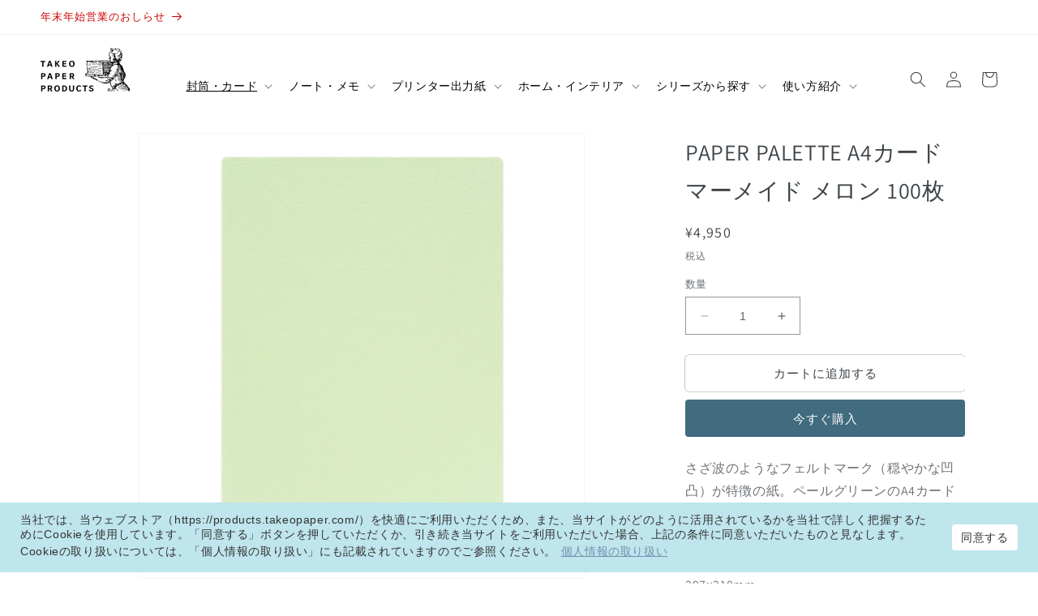

--- FILE ---
content_type: text/html; charset=utf-8
request_url: https://products.takeopaper.com/collections/card_a4/products/4909758727299
body_size: 43893
content:
<!doctype html>
<html class="no-js" lang="ja">
  <head>
    <meta charset="utf-8">
    <meta http-equiv="X-UA-Compatible" content="IE=edge">
    <meta name="viewport" content="width=device-width,initial-scale=1">
    <meta name="theme-color" content="">
    <link rel="canonical" href="https://products.takeopaper.com/products/4909758727299">
    <link rel="preconnect" href="https://cdn.shopify.com" crossorigin>
    <link rel="preconnect" href="https://fonts.googleapis.com">
    <link rel="preconnect" href="https://fonts.gstatic.com" crossorigin>
    <link href="https://fonts.googleapis.com/css2?family=Zen+Old+Mincho:wght@400;700&display=swap" rel="stylesheet"><link rel="icon" type="image/png" href="//products.takeopaper.com/cdn/shop/files/favicon.jpg?crop=center&height=32&v=1684197746&width=32"><link rel="preconnect" href="https://fonts.shopifycdn.com" crossorigin><title>
      PAPER PALETTE A4カード マーメイド メロン 100枚
 &ndash; products.takeopaper.com</title>

    
      <meta name="description" content="さざ波のようなフェルトマーク（穏やかな凹凸）が特徴の紙。ペールグリーンのA4カードです。A4中紙と組み合わせて席次表に。">
    

    

<meta property="og:site_name" content="products.takeopaper.com">
<meta property="og:url" content="https://products.takeopaper.com/products/4909758727299">
<meta property="og:title" content="PAPER PALETTE A4カード マーメイド メロン 100枚">
<meta property="og:type" content="product">
<meta property="og:description" content="さざ波のようなフェルトマーク（穏やかな凹凸）が特徴の紙。ペールグリーンのA4カードです。A4中紙と組み合わせて席次表に。"><meta property="og:image" content="http://products.takeopaper.com/cdn/shop/products/1727297-4909758727299-01.jpg?v=1603680743">
  <meta property="og:image:secure_url" content="https://products.takeopaper.com/cdn/shop/products/1727297-4909758727299-01.jpg?v=1603680743">
  <meta property="og:image:width" content="2048">
  <meta property="og:image:height" content="2048"><meta property="og:price:amount" content="4,950">
  <meta property="og:price:currency" content="JPY"><meta name="twitter:card" content="summary_large_image">
<meta name="twitter:title" content="PAPER PALETTE A4カード マーメイド メロン 100枚">
<meta name="twitter:description" content="さざ波のようなフェルトマーク（穏やかな凹凸）が特徴の紙。ペールグリーンのA4カードです。A4中紙と組み合わせて席次表に。">


    <script src="//products.takeopaper.com/cdn/shop/t/214/assets/constants.js?v=95358004781563950421762909210" defer="defer"></script>
    <script src="//products.takeopaper.com/cdn/shop/t/214/assets/pubsub.js?v=2921868252632587581762909210" defer="defer"></script>
    <script src="//products.takeopaper.com/cdn/shop/t/214/assets/global.js?v=127210358271191040921762909210" defer="defer"></script>

    <script id="gc-script" type="text/javascript" charset="utf-8" src="https://connect.gdxtag.com/79e75cfed7fdb1846e7bf8e3adc83f7eb128b3180caf2ea095c2b839b44ed3cf/main.js" defer></script>

    
    <script>window.performance && window.performance.mark && window.performance.mark('shopify.content_for_header.start');</script><meta name="google-site-verification" content="1yv5-xyafXaQfPO4B0TSfnZFStSCqfcA-M7wMo5J7Mw">
<meta name="google-site-verification" content="Qiuph5sCDaIzaOOVTrLMulGjrSLosLgbEl9VS1GXRWk">
<meta name="facebook-domain-verification" content="wjsadnsb4bd8fvlwchaz8npd34v8rn">
<meta id="shopify-digital-wallet" name="shopify-digital-wallet" content="/27951398989/digital_wallets/dialog">
<link rel="alternate" type="application/json+oembed" href="https://products.takeopaper.com/products/4909758727299.oembed">
<script async="async" src="/checkouts/internal/preloads.js?locale=ja-JP"></script>
<script id="shopify-features" type="application/json">{"accessToken":"852e776edd8c5dc7fd4bc982b0333586","betas":["rich-media-storefront-analytics"],"domain":"products.takeopaper.com","predictiveSearch":false,"shopId":27951398989,"locale":"ja"}</script>
<script>var Shopify = Shopify || {};
Shopify.shop = "pcm-takeo.myshopify.com";
Shopify.locale = "ja";
Shopify.currency = {"active":"JPY","rate":"1.0"};
Shopify.country = "JP";
Shopify.theme = {"name":"PP_Ver.2.11.2_迎春","id":140923928653,"schema_name":"Dawn","schema_version":"9.0.0","theme_store_id":null,"role":"main"};
Shopify.theme.handle = "null";
Shopify.theme.style = {"id":null,"handle":null};
Shopify.cdnHost = "products.takeopaper.com/cdn";
Shopify.routes = Shopify.routes || {};
Shopify.routes.root = "/";</script>
<script type="module">!function(o){(o.Shopify=o.Shopify||{}).modules=!0}(window);</script>
<script>!function(o){function n(){var o=[];function n(){o.push(Array.prototype.slice.apply(arguments))}return n.q=o,n}var t=o.Shopify=o.Shopify||{};t.loadFeatures=n(),t.autoloadFeatures=n()}(window);</script>
<script id="shop-js-analytics" type="application/json">{"pageType":"product"}</script>
<script defer="defer" async type="module" src="//products.takeopaper.com/cdn/shopifycloud/shop-js/modules/v2/client.init-shop-cart-sync_DLd17SO6.ja.esm.js"></script>
<script defer="defer" async type="module" src="//products.takeopaper.com/cdn/shopifycloud/shop-js/modules/v2/chunk.common_Df7BE-Gc.esm.js"></script>
<script type="module">
  await import("//products.takeopaper.com/cdn/shopifycloud/shop-js/modules/v2/client.init-shop-cart-sync_DLd17SO6.ja.esm.js");
await import("//products.takeopaper.com/cdn/shopifycloud/shop-js/modules/v2/chunk.common_Df7BE-Gc.esm.js");

  window.Shopify.SignInWithShop?.initShopCartSync?.({"fedCMEnabled":true,"windoidEnabled":true});

</script>
<script>(function() {
  var isLoaded = false;
  function asyncLoad() {
    if (isLoaded) return;
    isLoaded = true;
    var urls = ["https:\/\/delivery-date-and-time-picker.amp.tokyo\/script_tags\/cart_attributes.js?shop=pcm-takeo.myshopify.com","https:\/\/cdn.shopify.com\/s\/files\/1\/0279\/5139\/8989\/t\/78\/assets\/globo.formbuilder.init.js?v=1652228009\u0026shop=pcm-takeo.myshopify.com","https:\/\/documents-app.mixlogue.jp\/scripts\/ue87f9sf8e7rd.min.js?shop=pcm-takeo.myshopify.com"];
    for (var i = 0; i < urls.length; i++) {
      var s = document.createElement('script');
      s.type = 'text/javascript';
      s.async = true;
      s.src = urls[i];
      var x = document.getElementsByTagName('script')[0];
      x.parentNode.insertBefore(s, x);
    }
  };
  if(window.attachEvent) {
    window.attachEvent('onload', asyncLoad);
  } else {
    window.addEventListener('load', asyncLoad, false);
  }
})();</script>
<script id="__st">var __st={"a":27951398989,"offset":32400,"reqid":"8dff96c1-3e9d-4872-b7b2-291eb0894c83-1764483554","pageurl":"products.takeopaper.com\/collections\/card_a4\/products\/4909758727299","u":"9f885352ada2","p":"product","rtyp":"product","rid":4854559342669};</script>
<script>window.ShopifyPaypalV4VisibilityTracking = true;</script>
<script id="captcha-bootstrap">!function(){'use strict';const t='contact',e='account',n='new_comment',o=[[t,t],['blogs',n],['comments',n],[t,'customer']],c=[[e,'customer_login'],[e,'guest_login'],[e,'recover_customer_password'],[e,'create_customer']],r=t=>t.map((([t,e])=>`form[action*='/${t}']:not([data-nocaptcha='true']) input[name='form_type'][value='${e}']`)).join(','),a=t=>()=>t?[...document.querySelectorAll(t)].map((t=>t.form)):[];function s(){const t=[...o],e=r(t);return a(e)}const i='password',u='form_key',d=['recaptcha-v3-token','g-recaptcha-response','h-captcha-response',i],f=()=>{try{return window.sessionStorage}catch{return}},m='__shopify_v',_=t=>t.elements[u];function p(t,e,n=!1){try{const o=window.sessionStorage,c=JSON.parse(o.getItem(e)),{data:r}=function(t){const{data:e,action:n}=t;return t[m]||n?{data:e,action:n}:{data:t,action:n}}(c);for(const[e,n]of Object.entries(r))t.elements[e]&&(t.elements[e].value=n);n&&o.removeItem(e)}catch(o){console.error('form repopulation failed',{error:o})}}const l='form_type',E='cptcha';function T(t){t.dataset[E]=!0}const w=window,h=w.document,L='Shopify',v='ce_forms',y='captcha';let A=!1;((t,e)=>{const n=(g='f06e6c50-85a8-45c8-87d0-21a2b65856fe',I='https://cdn.shopify.com/shopifycloud/storefront-forms-hcaptcha/ce_storefront_forms_captcha_hcaptcha.v1.5.2.iife.js',D={infoText:'hCaptchaによる保護',privacyText:'プライバシー',termsText:'利用規約'},(t,e,n)=>{const o=w[L][v],c=o.bindForm;if(c)return c(t,g,e,D).then(n);var r;o.q.push([[t,g,e,D],n]),r=I,A||(h.body.append(Object.assign(h.createElement('script'),{id:'captcha-provider',async:!0,src:r})),A=!0)});var g,I,D;w[L]=w[L]||{},w[L][v]=w[L][v]||{},w[L][v].q=[],w[L][y]=w[L][y]||{},w[L][y].protect=function(t,e){n(t,void 0,e),T(t)},Object.freeze(w[L][y]),function(t,e,n,w,h,L){const[v,y,A,g]=function(t,e,n){const i=e?o:[],u=t?c:[],d=[...i,...u],f=r(d),m=r(i),_=r(d.filter((([t,e])=>n.includes(e))));return[a(f),a(m),a(_),s()]}(w,h,L),I=t=>{const e=t.target;return e instanceof HTMLFormElement?e:e&&e.form},D=t=>v().includes(t);t.addEventListener('submit',(t=>{const e=I(t);if(!e)return;const n=D(e)&&!e.dataset.hcaptchaBound&&!e.dataset.recaptchaBound,o=_(e),c=g().includes(e)&&(!o||!o.value);(n||c)&&t.preventDefault(),c&&!n&&(function(t){try{if(!f())return;!function(t){const e=f();if(!e)return;const n=_(t);if(!n)return;const o=n.value;o&&e.removeItem(o)}(t);const e=Array.from(Array(32),(()=>Math.random().toString(36)[2])).join('');!function(t,e){_(t)||t.append(Object.assign(document.createElement('input'),{type:'hidden',name:u})),t.elements[u].value=e}(t,e),function(t,e){const n=f();if(!n)return;const o=[...t.querySelectorAll(`input[type='${i}']`)].map((({name:t})=>t)),c=[...d,...o],r={};for(const[a,s]of new FormData(t).entries())c.includes(a)||(r[a]=s);n.setItem(e,JSON.stringify({[m]:1,action:t.action,data:r}))}(t,e)}catch(e){console.error('failed to persist form',e)}}(e),e.submit())}));const S=(t,e)=>{t&&!t.dataset[E]&&(n(t,e.some((e=>e===t))),T(t))};for(const o of['focusin','change'])t.addEventListener(o,(t=>{const e=I(t);D(e)&&S(e,y())}));const B=e.get('form_key'),M=e.get(l),P=B&&M;t.addEventListener('DOMContentLoaded',(()=>{const t=y();if(P)for(const e of t)e.elements[l].value===M&&p(e,B);[...new Set([...A(),...v().filter((t=>'true'===t.dataset.shopifyCaptcha))])].forEach((e=>S(e,t)))}))}(h,new URLSearchParams(w.location.search),n,t,e,['guest_login'])})(!0,!0)}();</script>
<script integrity="sha256-52AcMU7V7pcBOXWImdc/TAGTFKeNjmkeM1Pvks/DTgc=" data-source-attribution="shopify.loadfeatures" defer="defer" src="//products.takeopaper.com/cdn/shopifycloud/storefront/assets/storefront/load_feature-81c60534.js" crossorigin="anonymous"></script>
<script data-source-attribution="shopify.dynamic_checkout.dynamic.init">var Shopify=Shopify||{};Shopify.PaymentButton=Shopify.PaymentButton||{isStorefrontPortableWallets:!0,init:function(){window.Shopify.PaymentButton.init=function(){};var t=document.createElement("script");t.src="https://products.takeopaper.com/cdn/shopifycloud/portable-wallets/latest/portable-wallets.ja.js",t.type="module",document.head.appendChild(t)}};
</script>
<script data-source-attribution="shopify.dynamic_checkout.buyer_consent">
  function portableWalletsHideBuyerConsent(e){var t=document.getElementById("shopify-buyer-consent"),n=document.getElementById("shopify-subscription-policy-button");t&&n&&(t.classList.add("hidden"),t.setAttribute("aria-hidden","true"),n.removeEventListener("click",e))}function portableWalletsShowBuyerConsent(e){var t=document.getElementById("shopify-buyer-consent"),n=document.getElementById("shopify-subscription-policy-button");t&&n&&(t.classList.remove("hidden"),t.removeAttribute("aria-hidden"),n.addEventListener("click",e))}window.Shopify?.PaymentButton&&(window.Shopify.PaymentButton.hideBuyerConsent=portableWalletsHideBuyerConsent,window.Shopify.PaymentButton.showBuyerConsent=portableWalletsShowBuyerConsent);
</script>
<script>
  function portableWalletsCleanup(e){e&&e.src&&console.error("Failed to load portable wallets script "+e.src);var t=document.querySelectorAll("shopify-accelerated-checkout .shopify-payment-button__skeleton, shopify-accelerated-checkout-cart .wallet-cart-button__skeleton"),e=document.getElementById("shopify-buyer-consent");for(let e=0;e<t.length;e++)t[e].remove();e&&e.remove()}function portableWalletsNotLoadedAsModule(e){e instanceof ErrorEvent&&"string"==typeof e.message&&e.message.includes("import.meta")&&"string"==typeof e.filename&&e.filename.includes("portable-wallets")&&(window.removeEventListener("error",portableWalletsNotLoadedAsModule),window.Shopify.PaymentButton.failedToLoad=e,"loading"===document.readyState?document.addEventListener("DOMContentLoaded",window.Shopify.PaymentButton.init):window.Shopify.PaymentButton.init())}window.addEventListener("error",portableWalletsNotLoadedAsModule);
</script>

<script type="module" src="https://products.takeopaper.com/cdn/shopifycloud/portable-wallets/latest/portable-wallets.ja.js" onError="portableWalletsCleanup(this)" crossorigin="anonymous"></script>
<script nomodule>
  document.addEventListener("DOMContentLoaded", portableWalletsCleanup);
</script>

<link id="shopify-accelerated-checkout-styles" rel="stylesheet" media="screen" href="https://products.takeopaper.com/cdn/shopifycloud/portable-wallets/latest/accelerated-checkout-backwards-compat.css" crossorigin="anonymous">
<style id="shopify-accelerated-checkout-cart">
        #shopify-buyer-consent {
  margin-top: 1em;
  display: inline-block;
  width: 100%;
}

#shopify-buyer-consent.hidden {
  display: none;
}

#shopify-subscription-policy-button {
  background: none;
  border: none;
  padding: 0;
  text-decoration: underline;
  font-size: inherit;
  cursor: pointer;
}

#shopify-subscription-policy-button::before {
  box-shadow: none;
}

      </style>
<script id="sections-script" data-sections="header" defer="defer" src="//products.takeopaper.com/cdn/shop/t/214/compiled_assets/scripts.js?16006"></script>
<script>window.performance && window.performance.mark && window.performance.mark('shopify.content_for_header.end');</script>


    <style data-shopify>
      @font-face {
  font-family: Assistant;
  font-weight: 400;
  font-style: normal;
  font-display: swap;
  src: url("//products.takeopaper.com/cdn/fonts/assistant/assistant_n4.9120912a469cad1cc292572851508ca49d12e768.woff2") format("woff2"),
       url("//products.takeopaper.com/cdn/fonts/assistant/assistant_n4.6e9875ce64e0fefcd3f4446b7ec9036b3ddd2985.woff") format("woff");
}

      @font-face {
  font-family: Assistant;
  font-weight: 700;
  font-style: normal;
  font-display: swap;
  src: url("//products.takeopaper.com/cdn/fonts/assistant/assistant_n7.bf44452348ec8b8efa3aa3068825305886b1c83c.woff2") format("woff2"),
       url("//products.takeopaper.com/cdn/fonts/assistant/assistant_n7.0c887fee83f6b3bda822f1150b912c72da0f7b64.woff") format("woff");
}

      
      
      @font-face {
  font-family: Assistant;
  font-weight: 400;
  font-style: normal;
  font-display: swap;
  src: url("//products.takeopaper.com/cdn/fonts/assistant/assistant_n4.9120912a469cad1cc292572851508ca49d12e768.woff2") format("woff2"),
       url("//products.takeopaper.com/cdn/fonts/assistant/assistant_n4.6e9875ce64e0fefcd3f4446b7ec9036b3ddd2985.woff") format("woff");
}


      :root {
        --font-body-family: Assistant, sans-serif;
        --font-body-style: normal;
        --font-body-weight: 400;
        --font-body-weight-bold: 700;

        --font-heading-family: Assistant, sans-serif;
        --font-heading-style: normal;
        --font-heading-weight: 400;

        --font-body-scale: 1.0;
        --font-heading-scale: 1.0;

        --color-base-text: 60, 67, 72;
        --color-shadow: 60, 67, 72;
        --color-base-background-1: 255, 255, 255;
        --color-base-background-2: 243, 243, 243;
        --color-base-solid-button-labels: 255, 255, 255;
        --color-base-outline-button-labels: 60, 67, 72;
        --color-base-accent-1: 65, 107, 126;
        --color-base-accent-2: 209, 111, 127;
        --payment-terms-background-color: #ffffff;

        --gradient-base-background-1: #ffffff;
        --gradient-base-background-2: #f3f3f3;
        --gradient-base-accent-1: #416b7e;
        --gradient-base-accent-2: #d16f7f;

        --media-padding: px;
        --media-border-opacity: 0.05;
        --media-border-width: 1px;
        --media-radius: 0px;
        --media-shadow-opacity: 0.0;
        --media-shadow-horizontal-offset: 0px;
        --media-shadow-vertical-offset: 4px;
        --media-shadow-blur-radius: 5px;
        --media-shadow-visible: 0;

        --page-width: 120rem;
        --page-width-margin: 0rem;

        --product-card-image-padding: 0.0rem;
        --product-card-corner-radius: 0.0rem;
        --product-card-text-alignment: left;
        --product-card-border-width: 0.0rem;
        --product-card-border-opacity: 0.1;
        --product-card-shadow-opacity: 0.0;
        --product-card-shadow-visible: 0;
        --product-card-shadow-horizontal-offset: 0.0rem;
        --product-card-shadow-vertical-offset: 0.4rem;
        --product-card-shadow-blur-radius: 0.5rem;

        --collection-card-image-padding: 0.0rem;
        --collection-card-corner-radius: 0.0rem;
        --collection-card-text-alignment: left;
        --collection-card-border-width: 0.0rem;
        --collection-card-border-opacity: 0.1;
        --collection-card-shadow-opacity: 0.0;
        --collection-card-shadow-visible: 0;
        --collection-card-shadow-horizontal-offset: 0.0rem;
        --collection-card-shadow-vertical-offset: 0.4rem;
        --collection-card-shadow-blur-radius: 0.5rem;

        --blog-card-image-padding: 0.0rem;
        --blog-card-corner-radius: 0.0rem;
        --blog-card-text-alignment: left;
        --blog-card-border-width: 0.0rem;
        --blog-card-border-opacity: 0.1;
        --blog-card-shadow-opacity: 0.0;
        --blog-card-shadow-visible: 0;
        --blog-card-shadow-horizontal-offset: 0.0rem;
        --blog-card-shadow-vertical-offset: 0.4rem;
        --blog-card-shadow-blur-radius: 0.5rem;

        --badge-corner-radius: 4.0rem;

        --popup-border-width: 1px;
        --popup-border-opacity: 0.1;
        --popup-corner-radius: 0px;
        --popup-shadow-opacity: 0.0;
        --popup-shadow-horizontal-offset: 0px;
        --popup-shadow-vertical-offset: 4px;
        --popup-shadow-blur-radius: 5px;

        --drawer-border-width: 1px;
        --drawer-border-opacity: 0.1;
        --drawer-shadow-opacity: 0.0;
        --drawer-shadow-horizontal-offset: 0px;
        --drawer-shadow-vertical-offset: 4px;
        --drawer-shadow-blur-radius: 5px;

        --spacing-sections-desktop: 0px;
        --spacing-sections-mobile: 0px;

        --grid-desktop-vertical-spacing: 8px;
        --grid-desktop-horizontal-spacing: 8px;
        --grid-mobile-vertical-spacing: 4px;
        --grid-mobile-horizontal-spacing: 4px;

        --text-boxes-border-opacity: 0.1;
        --text-boxes-border-width: 0px;
        --text-boxes-radius: 0px;
        --text-boxes-shadow-opacity: 0.0;
        --text-boxes-shadow-visible: 0;
        --text-boxes-shadow-horizontal-offset: 0px;
        --text-boxes-shadow-vertical-offset: 4px;
        --text-boxes-shadow-blur-radius: 5px;

        --buttons-radius: 4px;
        --buttons-radius-outset: 4px;
        --buttons-border-width: 0px;
        --buttons-border-opacity: 1.0;
        --buttons-shadow-opacity: 0.0;
        --buttons-shadow-visible: 0;
        --buttons-shadow-horizontal-offset: -6px;
        --buttons-shadow-vertical-offset: -4px;
        --buttons-shadow-blur-radius: 0px;
        --buttons-border-offset: 0.3px;

        --inputs-radius: 0px;
        --inputs-border-width: 1px;
        --inputs-border-opacity: 0.55;
        --inputs-shadow-opacity: 0.0;
        --inputs-shadow-horizontal-offset: 0px;
        --inputs-margin-offset: 0px;
        --inputs-shadow-vertical-offset: 4px;
        --inputs-shadow-blur-radius: 5px;
        --inputs-radius-outset: 0px;

        --variant-pills-radius: 40px;
        --variant-pills-border-width: 1px;
        --variant-pills-border-opacity: 0.55;
        --variant-pills-shadow-opacity: 0.0;
        --variant-pills-shadow-horizontal-offset: 0px;
        --variant-pills-shadow-vertical-offset: 4px;
        --variant-pills-shadow-blur-radius: 5px;
      }

      *,
      *::before,
      *::after {
        box-sizing: inherit;
      }

      html {
        box-sizing: border-box;
        font-size: calc(var(--font-body-scale) * 62.5%);
        height: 100%;
      }

      body {
        display: grid;
        grid-template-rows: auto auto 1fr auto;
        grid-template-columns: 100%;
        min-height: 100%;
        margin: 0;
        font-size: 1.5rem;
        letter-spacing: 0.06rem;
        line-height: calc(1 + 0.8 / var(--font-body-scale));
        font-family: var(--font-body-family);
        font-style: var(--font-body-style);
        font-weight: var(--font-body-weight);
      }

      @media screen and (min-width: 750px) {
        body {
          font-size: 1.6rem;
        }
      }
    </style>

    <link href="//products.takeopaper.com/cdn/shop/t/214/assets/base.css?v=26615049070806115291762909210" rel="stylesheet" type="text/css" media="all" />
    <link href="//products.takeopaper.com/cdn/shop/t/214/assets/common.css?v=124747289213930534071762909210" rel="stylesheet" type="text/css" media="all" />
<link rel="preload" as="font" href="//products.takeopaper.com/cdn/fonts/assistant/assistant_n4.9120912a469cad1cc292572851508ca49d12e768.woff2" type="font/woff2" crossorigin><link rel="preload" as="font" href="//products.takeopaper.com/cdn/fonts/assistant/assistant_n4.9120912a469cad1cc292572851508ca49d12e768.woff2" type="font/woff2" crossorigin><link rel="stylesheet" href="//products.takeopaper.com/cdn/shop/t/214/assets/component-predictive-search.css?v=85913294783299393391762909210" media="print" onload="this.media='all'"><script>document.documentElement.className = document.documentElement.className.replace('no-js', 'js');
    if (Shopify.designMode) {
      document.documentElement.classList.add('shopify-design-mode');
    }
    </script>
  <!-- BEGIN app block: shopify://apps/powerful-form-builder/blocks/app-embed/e4bcb1eb-35b2-42e6-bc37-bfe0e1542c9d --><script type="text/javascript" hs-ignore data-cookieconsent="ignore">
  var Globo = Globo || {};
  var globoFormbuilderRecaptchaInit = function(){};
  var globoFormbuilderHcaptchaInit = function(){};
  window.Globo.FormBuilder = window.Globo.FormBuilder || {};
  window.Globo.FormBuilder.shop = {"configuration":{"money_format":"¥{{amount_no_decimals}}"},"pricing":{"features":{"bulkOrderForm":true,"cartForm":true,"fileUpload":30,"removeCopyright":true,"restrictedEmailDomains":true,"metrics":true}},"settings":{"copyright":"Powered by G: <a href=\"https://apps.shopify.com/form-builder-contact-form\" target=\"_blank\">Form Builder</a>","hideWaterMark":false,"reCaptcha":{"recaptchaType":"v2","siteKey":false,"languageCode":"ja"},"hCaptcha":{"siteKey":false},"scrollTop":false,"customCssCode":"","customCssEnabled":false,"additionalColumns":[]},"encryption_form_id":1,"url":"https://form.globo.io/","CDN_URL":"https://dxo9oalx9qc1s.cloudfront.net","app_id":"1783207"};

  if(window.Globo.FormBuilder.shop.settings.customCssEnabled && window.Globo.FormBuilder.shop.settings.customCssCode){
    const customStyle = document.createElement('style');
    customStyle.type = 'text/css';
    customStyle.innerHTML = window.Globo.FormBuilder.shop.settings.customCssCode;
    document.head.appendChild(customStyle);
  }

  window.Globo.FormBuilder.forms = [];
    
      
      
      
      window.Globo.FormBuilder.forms[65160] = {"65160":{"elements":[{"id":"group","type":"group","label":"お客様情報","description":"お客様情報","elements":[{"id":"heading","type":"heading","heading":"名前","caption":"","columnWidth":100},{"id":"text","type":"text","label":"姓","placeholder":"竹尾","description":"","limitCharacters":false,"characters":100,"required":true,"columnWidth":50},{"id":"text-2","type":"text","label":"名","placeholder":"紙太郎","description":"","limitCharacters":false,"characters":100,"required":true,"columnWidth":50,"conditionalField":false},{"id":"heading-2","type":"heading","heading":"名前（フリガナ）","caption":"","columnWidth":100,"conditionalField":false},{"id":"text-3","type":"text","label":"セイ","placeholder":"タケオ","description":"","limitCharacters":false,"characters":100,"required":true,"columnWidth":50,"conditionalField":false},{"id":"text-4","type":"text","label":"メイ","placeholder":"カミタロウ","description":"","limitCharacters":false,"characters":100,"required":true,"columnWidth":50,"conditionalField":false},{"id":"email","type":"email","label":"メールアドレス","placeholder":"takeo@takeo.com","description":"","limitCharacters":false,"characters":100,"required":true,"columnWidth":100,"conditionalField":false},{"id":"phone","type":"phone","label":"電話番号","placeholder":"","description":"","limitCharacters":false,"characters":100,"required":true,"columnWidth":100,"conditionalField":false},{"id":"heading-3","type":"heading","heading":"住所","caption":"","columnWidth":100,"conditionalField":false},{"id":"text-5","type":"text","label":"郵便番号","placeholder":"","description":"","limitCharacters":false,"characters":100,"required":true,"columnWidth":50,"conditionalField":false},{"id":"select","type":"select","label":"都道府県","placeholder":"選択してください","options":"北海道\n青森県\n岩手県\n宮城県\n秋田県\n山形県\n福島県\n茨城県\n栃木県\n群馬県\n埼玉県\n千葉県\n東京都\n神奈川県\n新潟県\n富山県\n石川県\n福井県\n山梨県\n長野県\n岐阜県\n静岡県\n愛知県\n三重県\n滋賀県\n京都府\n大阪府\n兵庫県\n奈良県\n和歌山県\n鳥取県\n島根県\n岡山県\n広島県\n山口県\n徳島県\n香川県\n愛媛県\n高知県\n福岡県\n佐賀県\n長崎県\n熊本県\n大分県\n宮崎県\n鹿児島県\n沖縄県 ","defaultOption":"","description":"","required":true,"columnWidth":50,"conditionalField":false},{"id":"text-6","type":"text","label":"市区町村","placeholder":"","description":"","limitCharacters":false,"characters":100,"required":true,"columnWidth":100,"conditionalField":false,"onlyShowIf":false,"select":false},{"id":"text-7","type":"text","label":"番地","placeholder":"","description":"","limitCharacters":false,"characters":100,"required":true,"columnWidth":100,"conditionalField":false,"onlyShowIf":false,"select":false},{"id":"text-8","type":"text","label":"建物名・部屋番号","placeholder":"","description":"","limitCharacters":false,"characters":100,"required":false,"columnWidth":100,"conditionalField":false,"onlyShowIf":false,"select":false},{"id":"text-9","type":"text","label":"会社名","placeholder":"","description":"","limitCharacters":false,"characters":100,"required":false,"columnWidth":100,"conditionalField":false,"onlyShowIf":false,"select":false},{"id":"text-10","type":"text","label":"部署名","placeholder":"","description":"","limitCharacters":false,"characters":100,"required":false,"columnWidth":100,"conditionalField":false,"onlyShowIf":false,"select":false}],"add-elements":null},{"id":"group-1","type":"group","label":"注文内容","description":"注文内容","elements":[{"id":"select-2","type":"select","label":"ご希望の数量","placeholder":"選択してください","options":[{"label":"100枚","value":"100枚"},{"label":"200枚","value":"200枚"},{"label":"300枚","value":"300枚"}],"defaultOption":"","description":"","required":true,"columnWidth":100,"conditionalField":false,"onlyShowIf":false,"select":false},{"id":"select-3","type":"select","label":"印刷内容","placeholder":"選択してください","options":"片面モノクロ\n片面カラー\n両面モノクロ\n両面カラー\n片面モノクロ+片面カラー\n片面白トナー\n両面白トナー","defaultOption":"","description":"","required":true,"columnWidth":100,"conditionalField":false,"onlyShowIf":false,"select":false,"select-2":false},{"id":"textarea","type":"textarea","label":"ご希望の用紙","placeholder":"銘柄名、色、規格、斤量","description":"記入例：パミス 純白 四六判Y目 150㎏","limitCharacters":false,"characters":100,"required":true,"columnWidth":100,"conditionalField":false,"onlyShowIf":false,"select":false,"select-2":false,"select-3":false},{"id":"file","type":"file","label":"データ入稿(zip形式)","button-text":"Choose file","placeholder":"","allowed-multiple":false,"allowed-extensions":["zip"],"description":"","uploadPending":"File is uploading. Please wait a second...","uploadSuccess":"File uploaded successfully","required":true,"columnWidth":100,"conditionalField":false,"onlyShowIf":false,"select":false,"select-2":false,"select-3":false},{"id":"paragraph","type":"paragraph","text":{"ja":"\u003cp\u003eファイルサイズは 30 MB 以下。\u003c\/p\u003e\u003cp\u003e・イラストレーターの完全データ（アウトライン済）：55×91mm\u003c\/p\u003e\u003cp\u003e・白トナーで印刷するデータ部分は、K100％で作成してください。\u003c\/p\u003e\u003cp\u003e\u003cbr\u003e\u003c\/p\u003e\u003cp\u003eバージョン：Adobe Illustrator CC 2014以降\u003c\/p\u003e\u003cp\u003e画像データ形式：EPS、PSD\u003c\/p\u003e\u003cp\u003e最小文字：5ポイント\u003c\/p\u003e\u003cp\u003e最も細い線：0.2ポイント\u003c\/p\u003e\u003cp\u003e\u0026nbsp;\u003c\/p\u003e\u003cp\u003e※リンク画像の添付忘れ,、塗り足し・トリムマーク（トンボ）の付け忘れにご注意ください。\u003c\/p\u003e\u003cp\u003e\u003cbr\u003e\u003c\/p\u003e\u003cp\u003e\u003cstrong\u003e\u003cu\u003e※aiデータをzipファイルに圧縮してアップロードしてください。\u003c\/u\u003e\u003c\/strong\u003e\u003c\/p\u003e","jv":"\u003cp\u003eファイルサイズは 30 MB 以下。\u003c\/p\u003e\u003cp\u003e・イラストレーターの完全データ（アウトライン済）：55×91mm\u003c\/p\u003e\u003cp\u003e・白トナーで印刷するデータ部分は、K100％で作成してください。\u003c\/p\u003e\u003cp\u003e\u003cbr\u003e\u003c\/p\u003e\u003cp\u003eバージョン：Adobe Illustrator CC 2014以降\u003c\/p\u003e\u003cp\u003e画像データ形式：EPS、PSD\u003c\/p\u003e\u003cp\u003e最小文字：5ポイント\u003c\/p\u003e\u003cp\u003e最も細い線：0.2ポイント\u003c\/p\u003e\u003cp\u003e\u0026nbsp;\u003c\/p\u003e\u003cp\u003e※リンク画像の添付忘れ,、塗り足し・トリムマーク（トンボ）の付け忘れにご注意ください。\u003c\/p\u003e\u003cp\u003e\u003cbr\u003e\u003c\/p\u003e\u003cp\u003e\u003cstrong\u003e\u003cu\u003e※aiデータをzipファイルに圧縮してアップロードしてください。\u003c\/u\u003e\u003c\/strong\u003e\u003c\/p\u003e"},"columnWidth":100,"conditionalField":false,"onlyShowIf":false,"select":false,"select-2":false,"select-3":false},{"id":"textarea-2","type":"textarea","label":"その他ご要望などあればお聞かせください。","placeholder":"","description":"","limitCharacters":false,"characters":100,"required":false,"columnWidth":100,"conditionalField":false,"onlyShowIf":false,"select":false,"select-2":false,"select-3":false}],"add-elements":null,"conditionalField":false}],"errorMessage":{"required":"必須項目が空欄です","invalid":"無効","invalidName":"無効な名前です","invalidEmail":"無効なメールアドレスです","invalidURL":"無効なURLです","invalidPhone":"無効な電話番号です","invalidNumber":"無効なナンバーです","invalidPassword":"無効なパスワードです","confirmPasswordNotMatch":"パスワードが一致しません","customerAlreadyExists":"すでに存在します","fileSizeLimit":"ファイルのサイズが大きいです","fileNotAllowed":"このファイルは無効です","requiredCaptcha":"キャプチャを入力してください","requiredProducts":"製品を選んでください","limitQuantity":"在庫数を超えました","otherError":"もう一度やり直してください"},"appearance":{"layout":"boxed","width":600,"style":"classic","mainColor":"rgba(56,92,172,1)","headingColor":"rgba(51,51,51,1)","labelColor":"rgba(51,51,51,1)","descriptionColor":"rgba(51,51,51,1)","optionColor":"rgba(51,51,51,1)","background":"none","backgroundColor":"#FFF","backgroundImage":"","backgroundImageAlignment":"middle","floatingIcon":"\u003csvg aria-hidden=\"true\" focusable=\"false\" data-prefix=\"far\" data-icon=\"envelope\" class=\"svg-inline--fa fa-envelope fa-w-16\" role=\"img\" xmlns=\"http:\/\/www.w3.org\/2000\/svg\" viewBox=\"0 0 512 512\"\u003e\u003cpath fill=\"currentColor\" d=\"M464 64H48C21.49 64 0 85.49 0 112v288c0 26.51 21.49 48 48 48h416c26.51 0 48-21.49 48-48V112c0-26.51-21.49-48-48-48zm0 48v40.805c-22.422 18.259-58.168 46.651-134.587 106.49-16.841 13.247-50.201 45.072-73.413 44.701-23.208.375-56.579-31.459-73.413-44.701C106.18 199.465 70.425 171.067 48 152.805V112h416zM48 400V214.398c22.914 18.251 55.409 43.862 104.938 82.646 21.857 17.205 60.134 55.186 103.062 54.955 42.717.231 80.509-37.199 103.053-54.947 49.528-38.783 82.032-64.401 104.947-82.653V400H48z\"\u003e\u003c\/path\u003e\u003c\/svg\u003e","floatingText":"","displayOnAllPage":false,"position":"bottom right","formType":"normalForm","colorScheme":{"solidButton":{"red":56,"green":92,"blue":172,"alpha":1},"solidButtonLabel":{"red":255,"green":255,"blue":255},"text":{"red":51,"green":51,"blue":51,"alpha":1},"outlineButton":{"red":56,"green":92,"blue":172,"alpha":1},"background":null}},"afterSubmit":{"action":"hideForm","message":"\u003cp\u003e\u003cbr\u003e\u003c\/p\u003e\u003cp\u003e送信が完了しました。\u003c\/p\u003e\u003cp\u003eご返信をメールにてお送りいたしますので、しばらくお待ちください。\u003c\/p\u003e","redirectUrl":"","enableGa":false,"gaEventCategory":"Form Builder by Globo","gaEventAction":"Submit","gaEventLabel":"Contact us form","enableFpx":false,"fpxTrackerName":""},"footer":{"description":"","previousText":"Previous","nextText":"Next","submitText":"Submit","submitFullWidth":false,"submitAlignment":"left"},"header":{"active":true,"title":"名刺デジタル印刷","description":"\u003cp\u003e名刺デジタル印刷ご希望の方は、\u003c\/p\u003e\u003cp\u003eこちらのフォーマットを送信してください。\u003c\/p\u003e\u003cp\u003e\u003cbr\u003e\u003c\/p\u003e\u003cp\u003e\u003cstrong\u003eご注文からお届けまでの流れについて\u003c\/strong\u003e\u003c\/p\u003e\u003cp\u003e1：お問合わせフォームの送信\u003c\/p\u003e\u003cp\u003e2：お見積書をお送りいたします。\u003c\/p\u003e\u003cp\u003e3：ご注文画面より決済\u003c\/p\u003e\u003cp\u003e4：決済確認後、7営業日程度で作成し、発送いたします。\u003c\/p\u003e"},"isStepByStepForm":true,"publish":{"publishType":"embedCode","embedCode":"\u003cdiv class=\"globo-formbuilder\" data-id=\"NjUxNjA=\"\u003e\u003c\/div\u003e","shortCode":"{formbuilder:NjUxNjA=}","lightbox":"\u003cdiv class=\"globo-form-publish-modal lightbox hidden\" data-id=\"65160\"\u003e\u003cdiv class=\"globo-form-modal-content\"\u003e\u003cdiv class=\"globo-formbuilder\" data-id=\"NjUxNjA=\"\u003e\u003c\/div\u003e\u003c\/div\u003e\u003c\/div\u003e","enableAddShortCode":false,"selectPage":"index","selectPositionOnPage":"top","selectTime":"forever","setCookie":"1"},"reCaptcha":{"enable":false,"note":"Please make sure that you have set Google reCaptcha v2 Site key and Secret key in \u003ca href=\"\/admin\/settings\"\u003eSettings\u003c\/a\u003e"},"html":"\n\u003cdiv class=\"globo-form boxed-form globo-form-id-65160 \" data-locale=\"ja\" \u003e\n\n\u003cstyle\u003e\n\n\n    :root .globo-form-app[data-id=\"65160\"]{\n        \n        --gfb-color-solidButton: 56,92,172;\n        --gfb-color-solidButtonColor: rgb(var(--gfb-color-solidButton));\n        --gfb-color-solidButtonLabel: 255,255,255;\n        --gfb-color-solidButtonLabelColor: rgb(var(--gfb-color-solidButtonLabel));\n        --gfb-color-text: 51,51,51;\n        --gfb-color-textColor: rgb(var(--gfb-color-text));\n        --gfb-color-outlineButton: 56,92,172;\n        --gfb-color-outlineButtonColor: rgb(var(--gfb-color-outlineButton));\n        --gfb-color-background: ,,;\n        --gfb-color-backgroundColor: rgb(var(--gfb-color-background));\n        \n        --gfb-main-color: rgba(56,92,172,1);\n        --gfb-primary-color: var(--gfb-color-solidButtonColor, var(--gfb-main-color));\n        --gfb-primary-text-color: var(--gfb-color-solidButtonLabelColor, #FFF);\n        --gfb-form-width: 600px;\n        --gfb-font-family: inherit;\n        --gfb-font-style: inherit;\n        --gfb--image: 40%;\n        --gfb-image-ratio-draft: var(--gfb--image);\n        --gfb-image-ratio: var(--gfb-image-ratio-draft);\n        \n        --gfb-bg-temp-color: #FFF;\n        --gfb-bg-position: middle;\n        \n        --gfb-bg-color: var(--gfb-color-backgroundColor, var(--gfb-bg-temp-color));\n        \n    }\n    \n.globo-form-id-65160 .globo-form-app{\n    max-width: 600px;\n    width: -webkit-fill-available;\n    \n    background-color: unset;\n    \n    \n}\n\n.globo-form-id-65160 .globo-form-app .globo-heading{\n    color: var(--gfb-color-textColor, rgba(51,51,51,1))\n}\n\n\n\n.globo-form-id-65160 .globo-form-app .globo-description,\n.globo-form-id-65160 .globo-form-app .header .globo-description{\n    --gfb-color-description: rgba(var(--gfb-color-text), 0.8);\n    color: var(--gfb-color-description, rgba(51,51,51,1));\n}\n.globo-form-id-65160 .globo-form-app .globo-label,\n.globo-form-id-65160 .globo-form-app .globo-form-control label.globo-label,\n.globo-form-id-65160 .globo-form-app .globo-form-control label.globo-label span.label-content{\n    color: var(--gfb-color-textColor, rgba(51,51,51,1));\n    text-align: left;\n}\n.globo-form-id-65160 .globo-form-app .globo-label.globo-position-label{\n    height: 20px !important;\n}\n.globo-form-id-65160 .globo-form-app .globo-form-control .help-text.globo-description,\n.globo-form-id-65160 .globo-form-app .globo-form-control span.globo-description{\n    --gfb-color-description: rgba(var(--gfb-color-text), 0.8);\n    color: var(--gfb-color-description, rgba(51,51,51,1));\n}\n.globo-form-id-65160 .globo-form-app .globo-form-control .checkbox-wrapper .globo-option,\n.globo-form-id-65160 .globo-form-app .globo-form-control .radio-wrapper .globo-option\n{\n    color: var(--gfb-color-textColor, rgba(51,51,51,1));\n}\n.globo-form-id-65160 .globo-form-app .footer,\n.globo-form-id-65160 .globo-form-app .gfb__footer{\n    text-align:left;\n}\n.globo-form-id-65160 .globo-form-app .footer button,\n.globo-form-id-65160 .globo-form-app .gfb__footer button{\n    border:1px solid var(--gfb-primary-color);\n    \n}\n.globo-form-id-65160 .globo-form-app .footer button.submit,\n.globo-form-id-65160 .globo-form-app .gfb__footer button.submit\n.globo-form-id-65160 .globo-form-app .footer button.checkout,\n.globo-form-id-65160 .globo-form-app .gfb__footer button.checkout,\n.globo-form-id-65160 .globo-form-app .footer button.action.loading .spinner,\n.globo-form-id-65160 .globo-form-app .gfb__footer button.action.loading .spinner{\n    background-color: var(--gfb-primary-color);\n    color : #ffffff;\n}\n.globo-form-id-65160 .globo-form-app .globo-form-control .star-rating\u003efieldset:not(:checked)\u003elabel:before {\n    content: url('data:image\/svg+xml; utf8, \u003csvg aria-hidden=\"true\" focusable=\"false\" data-prefix=\"far\" data-icon=\"star\" class=\"svg-inline--fa fa-star fa-w-18\" role=\"img\" xmlns=\"http:\/\/www.w3.org\/2000\/svg\" viewBox=\"0 0 576 512\"\u003e\u003cpath fill=\"rgba(56,92,172,1)\" d=\"M528.1 171.5L382 150.2 316.7 17.8c-11.7-23.6-45.6-23.9-57.4 0L194 150.2 47.9 171.5c-26.2 3.8-36.7 36.1-17.7 54.6l105.7 103-25 145.5c-4.5 26.3 23.2 46 46.4 33.7L288 439.6l130.7 68.7c23.2 12.2 50.9-7.4 46.4-33.7l-25-145.5 105.7-103c19-18.5 8.5-50.8-17.7-54.6zM388.6 312.3l23.7 138.4L288 385.4l-124.3 65.3 23.7-138.4-100.6-98 139-20.2 62.2-126 62.2 126 139 20.2-100.6 98z\"\u003e\u003c\/path\u003e\u003c\/svg\u003e');\n}\n.globo-form-id-65160 .globo-form-app .globo-form-control .star-rating\u003efieldset\u003einput:checked ~ label:before {\n    content: url('data:image\/svg+xml; utf8, \u003csvg aria-hidden=\"true\" focusable=\"false\" data-prefix=\"fas\" data-icon=\"star\" class=\"svg-inline--fa fa-star fa-w-18\" role=\"img\" xmlns=\"http:\/\/www.w3.org\/2000\/svg\" viewBox=\"0 0 576 512\"\u003e\u003cpath fill=\"rgba(56,92,172,1)\" d=\"M259.3 17.8L194 150.2 47.9 171.5c-26.2 3.8-36.7 36.1-17.7 54.6l105.7 103-25 145.5c-4.5 26.3 23.2 46 46.4 33.7L288 439.6l130.7 68.7c23.2 12.2 50.9-7.4 46.4-33.7l-25-145.5 105.7-103c19-18.5 8.5-50.8-17.7-54.6L382 150.2 316.7 17.8c-11.7-23.6-45.6-23.9-57.4 0z\"\u003e\u003c\/path\u003e\u003c\/svg\u003e');\n}\n.globo-form-id-65160 .globo-form-app .globo-form-control .star-rating\u003efieldset:not(:checked)\u003elabel:hover:before,\n.globo-form-id-65160 .globo-form-app .globo-form-control .star-rating\u003efieldset:not(:checked)\u003elabel:hover ~ label:before{\n    content : url('data:image\/svg+xml; utf8, \u003csvg aria-hidden=\"true\" focusable=\"false\" data-prefix=\"fas\" data-icon=\"star\" class=\"svg-inline--fa fa-star fa-w-18\" role=\"img\" xmlns=\"http:\/\/www.w3.org\/2000\/svg\" viewBox=\"0 0 576 512\"\u003e\u003cpath fill=\"rgba(56,92,172,1)\" d=\"M259.3 17.8L194 150.2 47.9 171.5c-26.2 3.8-36.7 36.1-17.7 54.6l105.7 103-25 145.5c-4.5 26.3 23.2 46 46.4 33.7L288 439.6l130.7 68.7c23.2 12.2 50.9-7.4 46.4-33.7l-25-145.5 105.7-103c19-18.5 8.5-50.8-17.7-54.6L382 150.2 316.7 17.8c-11.7-23.6-45.6-23.9-57.4 0z\"\u003e\u003c\/path\u003e\u003c\/svg\u003e')\n}\n.globo-form-id-65160 .globo-form-app .globo-form-control .checkbox-wrapper .checkbox-input:checked ~ .checkbox-label:before {\n    border-color: var(--gfb-primary-color);\n    box-shadow: 0 4px 6px rgba(50,50,93,0.11), 0 1px 3px rgba(0,0,0,0.08);\n    background-color: var(--gfb-primary-color);\n}\n.globo-form-id-65160 .globo-form-app .step.-completed .step__number,\n.globo-form-id-65160 .globo-form-app .line.-progress,\n.globo-form-id-65160 .globo-form-app .line.-start{\n    background-color: var(--gfb-primary-color);\n}\n.globo-form-id-65160 .globo-form-app .checkmark__check,\n.globo-form-id-65160 .globo-form-app .checkmark__circle{\n    stroke: var(--gfb-primary-color);\n}\n.globo-form-id-65160 .floating-button{\n    background-color: var(--gfb-primary-color);\n}\n.globo-form-id-65160 .globo-form-app .globo-form-control .checkbox-wrapper .checkbox-input ~ .checkbox-label:before,\n.globo-form-app .globo-form-control .radio-wrapper .radio-input ~ .radio-label:after{\n    border-color : var(--gfb-primary-color);\n}\n.globo-form-id-65160 .flatpickr-day.selected, \n.globo-form-id-65160 .flatpickr-day.startRange, \n.globo-form-id-65160 .flatpickr-day.endRange, \n.globo-form-id-65160 .flatpickr-day.selected.inRange, \n.globo-form-id-65160 .flatpickr-day.startRange.inRange, \n.globo-form-id-65160 .flatpickr-day.endRange.inRange, \n.globo-form-id-65160 .flatpickr-day.selected:focus, \n.globo-form-id-65160 .flatpickr-day.startRange:focus, \n.globo-form-id-65160 .flatpickr-day.endRange:focus, \n.globo-form-id-65160 .flatpickr-day.selected:hover, \n.globo-form-id-65160 .flatpickr-day.startRange:hover, \n.globo-form-id-65160 .flatpickr-day.endRange:hover, \n.globo-form-id-65160 .flatpickr-day.selected.prevMonthDay, \n.globo-form-id-65160 .flatpickr-day.startRange.prevMonthDay, \n.globo-form-id-65160 .flatpickr-day.endRange.prevMonthDay, \n.globo-form-id-65160 .flatpickr-day.selected.nextMonthDay, \n.globo-form-id-65160 .flatpickr-day.startRange.nextMonthDay, \n.globo-form-id-65160 .flatpickr-day.endRange.nextMonthDay {\n    background: var(--gfb-primary-color);\n    border-color: var(--gfb-primary-color);\n}\n.globo-form-id-65160 .globo-paragraph {\n    background: ;\n    color: var(--gfb-color-textColor, );\n    width: 100%!important;\n}\n\n[dir=\"rtl\"] .globo-form-app .header .title,\n[dir=\"rtl\"] .globo-form-app .header .description,\n[dir=\"rtl\"] .globo-form-id-65160 .globo-form-app .globo-heading,\n[dir=\"rtl\"] .globo-form-id-65160 .globo-form-app .globo-label,\n[dir=\"rtl\"] .globo-form-id-65160 .globo-form-app .globo-form-control label.globo-label,\n[dir=\"rtl\"] .globo-form-id-65160 .globo-form-app .globo-form-control label.globo-label span.label-content{\n    text-align: right;\n}\n\n[dir=\"rtl\"] .globo-form-app .line {\n    left: unset;\n    right: 50%;\n}\n\n[dir=\"rtl\"] .globo-form-id-65160 .globo-form-app .line.-start {\n    left: unset;    \n    right: 0%;\n}\n\n\u003c\/style\u003e\n\n\n\n\n\u003cdiv class=\"globo-form-app boxed-layout gfb-style-classic  gfb-font-size-medium\" data-id=65160\u003e\n    \n    \u003cdiv class=\"header dismiss hidden\" onclick=\"Globo.FormBuilder.closeModalForm(this)\"\u003e\n        \u003csvg width=20 height=20 viewBox=\"0 0 20 20\" class=\"\" focusable=\"false\" aria-hidden=\"true\"\u003e\u003cpath d=\"M11.414 10l4.293-4.293a.999.999 0 1 0-1.414-1.414L10 8.586 5.707 4.293a.999.999 0 1 0-1.414 1.414L8.586 10l-4.293 4.293a.999.999 0 1 0 1.414 1.414L10 11.414l4.293 4.293a.997.997 0 0 0 1.414 0 .999.999 0 0 0 0-1.414L11.414 10z\" fill-rule=\"evenodd\"\u003e\u003c\/path\u003e\u003c\/svg\u003e\n    \u003c\/div\u003e\n    \u003cform class=\"g-container\" novalidate action=\"https:\/\/form.globo.io\/api\/front\/form\/65160\/send\" method=\"POST\" enctype=\"multipart\/form-data\" data-id=65160\u003e\n        \n            \n            \u003cdiv class=\"header\"\u003e\n                \u003ch3 class=\"title globo-heading\"\u003e名刺デジタル印刷\u003c\/h3\u003e\n                \n                \u003cdiv class=\"description globo-description\"\u003e\u003cp\u003e名刺デジタル印刷ご希望の方は、\u003c\/p\u003e\u003cp\u003eこちらのフォーマットを送信してください。\u003c\/p\u003e\u003cp\u003e\u003cbr\u003e\u003c\/p\u003e\u003cp\u003e\u003cstrong\u003eご注文からお届けまでの流れについて\u003c\/strong\u003e\u003c\/p\u003e\u003cp\u003e1：お問合わせフォームの送信\u003c\/p\u003e\u003cp\u003e2：お見積書をお送りいたします。\u003c\/p\u003e\u003cp\u003e3：ご注文画面より決済\u003c\/p\u003e\u003cp\u003e4：決済確認後、7営業日程度で作成し、発送いたします。\u003c\/p\u003e\u003c\/div\u003e\n                \n            \u003c\/div\u003e\n            \n        \n        \n            \u003cdiv class=\"globo-formbuilder-wizard\" data-id=65160\u003e\n                \u003cdiv class=\"wizard__content\"\u003e\n                    \u003cheader class=\"wizard__header\"\u003e\n                        \u003cdiv class=\"wizard__steps\"\u003e\n                        \u003cnav class=\"steps hidden\"\u003e\n                            \n                            \n                                \n                            \n                                \n                            \n                            \n                                \n                                \n                                \n                                \n                                \u003cdiv class=\"step last \" data-element-id=\"group\"  data-step=\"0\" \u003e\n                                    \u003cdiv class=\"step__content\"\u003e\n                                        \u003cp class=\"step__number\"\u003e\u003c\/p\u003e\n                                        \u003csvg class=\"checkmark\" xmlns=\"http:\/\/www.w3.org\/2000\/svg\" width=52 height=52 viewBox=\"0 0 52 52\"\u003e\n                                            \u003ccircle class=\"checkmark__circle\" cx=\"26\" cy=\"26\" r=\"25\" fill=\"none\"\/\u003e\n                                            \u003cpath class=\"checkmark__check\" fill=\"none\" d=\"M14.1 27.2l7.1 7.2 16.7-16.8\"\/\u003e\n                                        \u003c\/svg\u003e\n                                        \u003cdiv class=\"lines\"\u003e\n                                            \n                                                \u003cdiv class=\"line -start\"\u003e\u003c\/div\u003e\n                                            \n                                            \u003cdiv class=\"line -background\"\u003e\n                                            \u003c\/div\u003e\n                                            \u003cdiv class=\"line -progress\"\u003e\n                                            \u003c\/div\u003e\n                                        \u003c\/div\u003e  \n                                    \u003c\/div\u003e\n                                \u003c\/div\u003e\n                            \n                                \n                                \n                                \n                                \n                                \u003cdiv class=\"step last \" data-element-id=\"group-1\"  data-step=\"1\" \u003e\n                                    \u003cdiv class=\"step__content\"\u003e\n                                        \u003cp class=\"step__number\"\u003e\u003c\/p\u003e\n                                        \u003csvg class=\"checkmark\" xmlns=\"http:\/\/www.w3.org\/2000\/svg\" width=52 height=52 viewBox=\"0 0 52 52\"\u003e\n                                            \u003ccircle class=\"checkmark__circle\" cx=\"26\" cy=\"26\" r=\"25\" fill=\"none\"\/\u003e\n                                            \u003cpath class=\"checkmark__check\" fill=\"none\" d=\"M14.1 27.2l7.1 7.2 16.7-16.8\"\/\u003e\n                                        \u003c\/svg\u003e\n                                        \u003cdiv class=\"lines\"\u003e\n                                            \n                                            \u003cdiv class=\"line -background\"\u003e\n                                            \u003c\/div\u003e\n                                            \u003cdiv class=\"line -progress\"\u003e\n                                            \u003c\/div\u003e\n                                        \u003c\/div\u003e  \n                                    \u003c\/div\u003e\n                                \u003c\/div\u003e\n                            \n                        \u003c\/nav\u003e\n                        \u003c\/div\u003e\n                    \u003c\/header\u003e\n                    \u003cdiv class=\"panels\"\u003e\n                        \n                        \n                        \n                        \n                        \u003cdiv class=\"panel \" data-element-id=\"group\" data-id=65160  data-step=\"0\" \u003e\n                            \n                                \n                                    \n\n\n\n\n\n\n\n\n\n\n\n\n\n\n\n    \n\n\n\n\n\n\n\n\n\n\u003cdiv class=\"globo-form-control layout-1-column \"  data-type='heading'\u003e\n    \u003ch3 tabindex=\"0\" class=\"heading-title globo-heading\" id=\"heading\" \u003e名前\u003c\/h3\u003e\n    \u003cp tabindex=\"0\" class=\"heading-caption\"\u003e\u003c\/p\u003e\n\u003c\/div\u003e\n\n\n                                \n                                    \n\n\n\n\n\n\n\n\n\n\n\n\n\n\n\n    \n\n\n\n\n\n\n\n\n\n\u003cdiv class=\"globo-form-control layout-2-column \"  data-type='text'\u003e\n    \n    \n        \n\u003clabel tabindex=\"0\" for=\"65160-text\" class=\"classic-label globo-label gfb__label-v2 \" data-label=\"姓\"\u003e\n    \u003cspan class=\"label-content\" data-label=\"姓\"\u003e姓\u003c\/span\u003e\n    \n        \u003cspan\u003e\u003c\/span\u003e\n    \n\u003c\/label\u003e\n\n    \n\n    \u003cdiv class=\"globo-form-input\"\u003e\n        \n        \n        \u003cinput type=\"text\"  data-type=\"text\" class=\"classic-input\" id=\"65160-text\" name=\"text\" placeholder=\"竹尾\" presence  \u003e\n    \u003c\/div\u003e\n    \n    \u003csmall class=\"messages\"\u003e\u003c\/small\u003e\n\u003c\/div\u003e\n\n\n\n                                \n                                    \n\n\n\n\n\n\n\n\n\n\n\n\n\n\n\n    \n\n\n\n\n\n\n\n\n\n\u003cdiv class=\"globo-form-control layout-2-column \"  data-type='text'\u003e\n    \n    \n        \n\u003clabel tabindex=\"0\" for=\"65160-text-2\" class=\"classic-label globo-label gfb__label-v2 \" data-label=\"名\"\u003e\n    \u003cspan class=\"label-content\" data-label=\"名\"\u003e名\u003c\/span\u003e\n    \n        \u003cspan\u003e\u003c\/span\u003e\n    \n\u003c\/label\u003e\n\n    \n\n    \u003cdiv class=\"globo-form-input\"\u003e\n        \n        \n        \u003cinput type=\"text\"  data-type=\"text\" class=\"classic-input\" id=\"65160-text-2\" name=\"text-2\" placeholder=\"紙太郎\" presence  \u003e\n    \u003c\/div\u003e\n    \n    \u003csmall class=\"messages\"\u003e\u003c\/small\u003e\n\u003c\/div\u003e\n\n\n\n                                \n                                    \n\n\n\n\n\n\n\n\n\n\n\n\n\n\n\n    \n\n\n\n\n\n\n\n\n\n\u003cdiv class=\"globo-form-control layout-1-column \"  data-type='heading'\u003e\n    \u003ch3 tabindex=\"0\" class=\"heading-title globo-heading\" id=\"heading-2\" \u003e名前（フリガナ）\u003c\/h3\u003e\n    \u003cp tabindex=\"0\" class=\"heading-caption\"\u003e\u003c\/p\u003e\n\u003c\/div\u003e\n\n\n                                \n                                    \n\n\n\n\n\n\n\n\n\n\n\n\n\n\n\n    \n\n\n\n\n\n\n\n\n\n\u003cdiv class=\"globo-form-control layout-2-column \"  data-type='text'\u003e\n    \n    \n        \n\u003clabel tabindex=\"0\" for=\"65160-text-3\" class=\"classic-label globo-label gfb__label-v2 \" data-label=\"セイ\"\u003e\n    \u003cspan class=\"label-content\" data-label=\"セイ\"\u003eセイ\u003c\/span\u003e\n    \n        \u003cspan\u003e\u003c\/span\u003e\n    \n\u003c\/label\u003e\n\n    \n\n    \u003cdiv class=\"globo-form-input\"\u003e\n        \n        \n        \u003cinput type=\"text\"  data-type=\"text\" class=\"classic-input\" id=\"65160-text-3\" name=\"text-3\" placeholder=\"タケオ\" presence  \u003e\n    \u003c\/div\u003e\n    \n    \u003csmall class=\"messages\"\u003e\u003c\/small\u003e\n\u003c\/div\u003e\n\n\n\n                                \n                                    \n\n\n\n\n\n\n\n\n\n\n\n\n\n\n\n    \n\n\n\n\n\n\n\n\n\n\u003cdiv class=\"globo-form-control layout-2-column \"  data-type='text'\u003e\n    \n    \n        \n\u003clabel tabindex=\"0\" for=\"65160-text-4\" class=\"classic-label globo-label gfb__label-v2 \" data-label=\"メイ\"\u003e\n    \u003cspan class=\"label-content\" data-label=\"メイ\"\u003eメイ\u003c\/span\u003e\n    \n        \u003cspan\u003e\u003c\/span\u003e\n    \n\u003c\/label\u003e\n\n    \n\n    \u003cdiv class=\"globo-form-input\"\u003e\n        \n        \n        \u003cinput type=\"text\"  data-type=\"text\" class=\"classic-input\" id=\"65160-text-4\" name=\"text-4\" placeholder=\"カミタロウ\" presence  \u003e\n    \u003c\/div\u003e\n    \n    \u003csmall class=\"messages\"\u003e\u003c\/small\u003e\n\u003c\/div\u003e\n\n\n\n                                \n                                    \n\n\n\n\n\n\n\n\n\n\n\n\n\n\n\n    \n\n\n\n\n\n\n\n\n\n\u003cdiv class=\"globo-form-control layout-1-column \"  data-type='email'\u003e\n    \n    \n        \n\u003clabel tabindex=\"0\" for=\"65160-email\" class=\"classic-label globo-label gfb__label-v2 \" data-label=\"メールアドレス\"\u003e\n    \u003cspan class=\"label-content\" data-label=\"メールアドレス\"\u003eメールアドレス\u003c\/span\u003e\n    \n        \u003cspan\u003e\u003c\/span\u003e\n    \n\u003c\/label\u003e\n\n    \n\n    \u003cdiv class=\"globo-form-input\"\u003e\n        \n        \n        \u003cinput type=\"text\"  data-type=\"email\" class=\"classic-input\" id=\"65160-email\" name=\"email\" placeholder=\"takeo@takeo.com\" presence  \u003e\n    \u003c\/div\u003e\n    \n    \u003csmall class=\"messages\"\u003e\u003c\/small\u003e\n\u003c\/div\u003e\n\n\n                                \n                                    \n\n\n\n\n\n\n\n\n\n\n\n\n\n\n\n    \n\n\n\n\n\n\n\n\n\n\u003cdiv class=\"globo-form-control layout-1-column \"  data-type='phone' \u003e\n    \n    \n        \n\u003clabel tabindex=\"0\" for=\"65160-phone\" class=\"classic-label globo-label gfb__label-v2 \" data-label=\"電話番号\"\u003e\n    \u003cspan class=\"label-content\" data-label=\"電話番号\"\u003e電話番号\u003c\/span\u003e\n    \n        \u003cspan\u003e\u003c\/span\u003e\n    \n\u003c\/label\u003e\n\n    \n\n    \u003cdiv class=\"globo-form-input gfb__phone-placeholder\" input-placeholder=\"\"\u003e\n        \n        \n        \n        \n        \u003cinput type=\"text\"  data-type=\"phone\" class=\"classic-input\" id=\"65160-phone\" name=\"phone\" placeholder=\"\" presence    default-country-code=\"\"\u003e\n    \u003c\/div\u003e\n    \n    \u003csmall class=\"messages\"\u003e\u003c\/small\u003e\n\u003c\/div\u003e\n\n\n                                \n                                    \n\n\n\n\n\n\n\n\n\n\n\n\n\n\n\n    \n\n\n\n\n\n\n\n\n\n\u003cdiv class=\"globo-form-control layout-1-column \"  data-type='heading'\u003e\n    \u003ch3 tabindex=\"0\" class=\"heading-title globo-heading\" id=\"heading-3\" \u003e住所\u003c\/h3\u003e\n    \u003cp tabindex=\"0\" class=\"heading-caption\"\u003e\u003c\/p\u003e\n\u003c\/div\u003e\n\n\n                                \n                                    \n\n\n\n\n\n\n\n\n\n\n\n\n\n\n\n    \n\n\n\n\n\n\n\n\n\n\u003cdiv class=\"globo-form-control layout-2-column \"  data-type='text'\u003e\n    \n    \n        \n\u003clabel tabindex=\"0\" for=\"65160-text-5\" class=\"classic-label globo-label gfb__label-v2 \" data-label=\"郵便番号\"\u003e\n    \u003cspan class=\"label-content\" data-label=\"郵便番号\"\u003e郵便番号\u003c\/span\u003e\n    \n        \u003cspan\u003e\u003c\/span\u003e\n    \n\u003c\/label\u003e\n\n    \n\n    \u003cdiv class=\"globo-form-input\"\u003e\n        \n        \n        \u003cinput type=\"text\"  data-type=\"text\" class=\"classic-input\" id=\"65160-text-5\" name=\"text-5\" placeholder=\"\" presence  \u003e\n    \u003c\/div\u003e\n    \n    \u003csmall class=\"messages\"\u003e\u003c\/small\u003e\n\u003c\/div\u003e\n\n\n\n                                \n                                    \n\n\n\n\n\n\n\n\n\n\n\n\n\n\n\n    \n\n\n\n\n\n\n\n\n\n\u003cdiv class=\"globo-form-control layout-2-column \"  data-type='select' data-default-value=\"\" data-type=\"select\" \u003e\n    \n    \n        \n\u003clabel tabindex=\"0\" for=\"65160-select\" class=\"classic-label globo-label gfb__label-v2 \" data-label=\"都道府県\"\u003e\n    \u003cspan class=\"label-content\" data-label=\"都道府県\"\u003e都道府県\u003c\/span\u003e\n    \n        \u003cspan\u003e\u003c\/span\u003e\n    \n\u003c\/label\u003e\n\n    \n\n    \n    \n    \u003cdiv class=\"globo-form-input\"\u003e\n        \n        \n        \u003cselect data-searchable=\"\" name=\"select\"  id=\"65160-select\" class=\"classic-input wide\" presence\u003e\n            \u003coption selected=\"selected\" value=\"\" disabled=\"disabled\"\u003e選択してください\u003c\/option\u003e\n            \n            \u003coption value=\"北海道\" \u003e北海道\u003c\/option\u003e\n            \n            \u003coption value=\"青森県\" \u003e青森県\u003c\/option\u003e\n            \n            \u003coption value=\"岩手県\" \u003e岩手県\u003c\/option\u003e\n            \n            \u003coption value=\"宮城県\" \u003e宮城県\u003c\/option\u003e\n            \n            \u003coption value=\"秋田県\" \u003e秋田県\u003c\/option\u003e\n            \n            \u003coption value=\"山形県\" \u003e山形県\u003c\/option\u003e\n            \n            \u003coption value=\"福島県\" \u003e福島県\u003c\/option\u003e\n            \n            \u003coption value=\"茨城県\" \u003e茨城県\u003c\/option\u003e\n            \n            \u003coption value=\"栃木県\" \u003e栃木県\u003c\/option\u003e\n            \n            \u003coption value=\"群馬県\" \u003e群馬県\u003c\/option\u003e\n            \n            \u003coption value=\"埼玉県\" \u003e埼玉県\u003c\/option\u003e\n            \n            \u003coption value=\"千葉県\" \u003e千葉県\u003c\/option\u003e\n            \n            \u003coption value=\"東京都\" \u003e東京都\u003c\/option\u003e\n            \n            \u003coption value=\"神奈川県\" \u003e神奈川県\u003c\/option\u003e\n            \n            \u003coption value=\"新潟県\" \u003e新潟県\u003c\/option\u003e\n            \n            \u003coption value=\"富山県\" \u003e富山県\u003c\/option\u003e\n            \n            \u003coption value=\"石川県\" \u003e石川県\u003c\/option\u003e\n            \n            \u003coption value=\"福井県\" \u003e福井県\u003c\/option\u003e\n            \n            \u003coption value=\"山梨県\" \u003e山梨県\u003c\/option\u003e\n            \n            \u003coption value=\"長野県\" \u003e長野県\u003c\/option\u003e\n            \n            \u003coption value=\"岐阜県\" \u003e岐阜県\u003c\/option\u003e\n            \n            \u003coption value=\"静岡県\" \u003e静岡県\u003c\/option\u003e\n            \n            \u003coption value=\"愛知県\" \u003e愛知県\u003c\/option\u003e\n            \n            \u003coption value=\"三重県\" \u003e三重県\u003c\/option\u003e\n            \n            \u003coption value=\"滋賀県\" \u003e滋賀県\u003c\/option\u003e\n            \n            \u003coption value=\"京都府\" \u003e京都府\u003c\/option\u003e\n            \n            \u003coption value=\"大阪府\" \u003e大阪府\u003c\/option\u003e\n            \n            \u003coption value=\"兵庫県\" \u003e兵庫県\u003c\/option\u003e\n            \n            \u003coption value=\"奈良県\" \u003e奈良県\u003c\/option\u003e\n            \n            \u003coption value=\"和歌山県\" \u003e和歌山県\u003c\/option\u003e\n            \n            \u003coption value=\"鳥取県\" \u003e鳥取県\u003c\/option\u003e\n            \n            \u003coption value=\"島根県\" \u003e島根県\u003c\/option\u003e\n            \n            \u003coption value=\"岡山県\" \u003e岡山県\u003c\/option\u003e\n            \n            \u003coption value=\"広島県\" \u003e広島県\u003c\/option\u003e\n            \n            \u003coption value=\"山口県\" \u003e山口県\u003c\/option\u003e\n            \n            \u003coption value=\"徳島県\" \u003e徳島県\u003c\/option\u003e\n            \n            \u003coption value=\"香川県\" \u003e香川県\u003c\/option\u003e\n            \n            \u003coption value=\"愛媛県\" \u003e愛媛県\u003c\/option\u003e\n            \n            \u003coption value=\"高知県\" \u003e高知県\u003c\/option\u003e\n            \n            \u003coption value=\"福岡県\" \u003e福岡県\u003c\/option\u003e\n            \n            \u003coption value=\"佐賀県\" \u003e佐賀県\u003c\/option\u003e\n            \n            \u003coption value=\"長崎県\" \u003e長崎県\u003c\/option\u003e\n            \n            \u003coption value=\"熊本県\" \u003e熊本県\u003c\/option\u003e\n            \n            \u003coption value=\"大分県\" \u003e大分県\u003c\/option\u003e\n            \n            \u003coption value=\"宮崎県\" \u003e宮崎県\u003c\/option\u003e\n            \n            \u003coption value=\"鹿児島県\" \u003e鹿児島県\u003c\/option\u003e\n            \n            \u003coption value=\"沖縄県 \" \u003e沖縄県 \u003c\/option\u003e\n            \n        \u003c\/select\u003e\n    \u003c\/div\u003e\n    \n    \u003csmall class=\"messages\"\u003e\u003c\/small\u003e\n\u003c\/div\u003e\n\n\n                                \n                                    \n\n\n\n\n\n\n\n\n\n\n\n\n\n\n\n    \n\n\n\n\n\n\n\n\n\n\u003cdiv class=\"globo-form-control layout-1-column \"  data-type='text'\u003e\n    \n    \n        \n\u003clabel tabindex=\"0\" for=\"65160-text-6\" class=\"classic-label globo-label gfb__label-v2 \" data-label=\"市区町村\"\u003e\n    \u003cspan class=\"label-content\" data-label=\"市区町村\"\u003e市区町村\u003c\/span\u003e\n    \n        \u003cspan\u003e\u003c\/span\u003e\n    \n\u003c\/label\u003e\n\n    \n\n    \u003cdiv class=\"globo-form-input\"\u003e\n        \n        \n        \u003cinput type=\"text\"  data-type=\"text\" class=\"classic-input\" id=\"65160-text-6\" name=\"text-6\" placeholder=\"\" presence  \u003e\n    \u003c\/div\u003e\n    \n    \u003csmall class=\"messages\"\u003e\u003c\/small\u003e\n\u003c\/div\u003e\n\n\n\n                                \n                                    \n\n\n\n\n\n\n\n\n\n\n\n\n\n\n\n    \n\n\n\n\n\n\n\n\n\n\u003cdiv class=\"globo-form-control layout-1-column \"  data-type='text'\u003e\n    \n    \n        \n\u003clabel tabindex=\"0\" for=\"65160-text-7\" class=\"classic-label globo-label gfb__label-v2 \" data-label=\"番地\"\u003e\n    \u003cspan class=\"label-content\" data-label=\"番地\"\u003e番地\u003c\/span\u003e\n    \n        \u003cspan\u003e\u003c\/span\u003e\n    \n\u003c\/label\u003e\n\n    \n\n    \u003cdiv class=\"globo-form-input\"\u003e\n        \n        \n        \u003cinput type=\"text\"  data-type=\"text\" class=\"classic-input\" id=\"65160-text-7\" name=\"text-7\" placeholder=\"\" presence  \u003e\n    \u003c\/div\u003e\n    \n    \u003csmall class=\"messages\"\u003e\u003c\/small\u003e\n\u003c\/div\u003e\n\n\n\n                                \n                                    \n\n\n\n\n\n\n\n\n\n\n\n\n\n\n\n    \n\n\n\n\n\n\n\n\n\n\u003cdiv class=\"globo-form-control layout-1-column \"  data-type='text'\u003e\n    \n    \n        \n\u003clabel tabindex=\"0\" for=\"65160-text-8\" class=\"classic-label globo-label gfb__label-v2 \" data-label=\"建物名・部屋番号\"\u003e\n    \u003cspan class=\"label-content\" data-label=\"建物名・部屋番号\"\u003e建物名・部屋番号\u003c\/span\u003e\n    \n        \u003cspan\u003e\u003c\/span\u003e\n    \n\u003c\/label\u003e\n\n    \n\n    \u003cdiv class=\"globo-form-input\"\u003e\n        \n        \n        \u003cinput type=\"text\"  data-type=\"text\" class=\"classic-input\" id=\"65160-text-8\" name=\"text-8\" placeholder=\"\"   \u003e\n    \u003c\/div\u003e\n    \n    \u003csmall class=\"messages\"\u003e\u003c\/small\u003e\n\u003c\/div\u003e\n\n\n\n                                \n                                    \n\n\n\n\n\n\n\n\n\n\n\n\n\n\n\n    \n\n\n\n\n\n\n\n\n\n\u003cdiv class=\"globo-form-control layout-1-column \"  data-type='text'\u003e\n    \n    \n        \n\u003clabel tabindex=\"0\" for=\"65160-text-9\" class=\"classic-label globo-label gfb__label-v2 \" data-label=\"会社名\"\u003e\n    \u003cspan class=\"label-content\" data-label=\"会社名\"\u003e会社名\u003c\/span\u003e\n    \n        \u003cspan\u003e\u003c\/span\u003e\n    \n\u003c\/label\u003e\n\n    \n\n    \u003cdiv class=\"globo-form-input\"\u003e\n        \n        \n        \u003cinput type=\"text\"  data-type=\"text\" class=\"classic-input\" id=\"65160-text-9\" name=\"text-9\" placeholder=\"\"   \u003e\n    \u003c\/div\u003e\n    \n    \u003csmall class=\"messages\"\u003e\u003c\/small\u003e\n\u003c\/div\u003e\n\n\n\n                                \n                                    \n\n\n\n\n\n\n\n\n\n\n\n\n\n\n\n    \n\n\n\n\n\n\n\n\n\n\u003cdiv class=\"globo-form-control layout-1-column \"  data-type='text'\u003e\n    \n    \n        \n\u003clabel tabindex=\"0\" for=\"65160-text-10\" class=\"classic-label globo-label gfb__label-v2 \" data-label=\"部署名\"\u003e\n    \u003cspan class=\"label-content\" data-label=\"部署名\"\u003e部署名\u003c\/span\u003e\n    \n        \u003cspan\u003e\u003c\/span\u003e\n    \n\u003c\/label\u003e\n\n    \n\n    \u003cdiv class=\"globo-form-input\"\u003e\n        \n        \n        \u003cinput type=\"text\"  data-type=\"text\" class=\"classic-input\" id=\"65160-text-10\" name=\"text-10\" placeholder=\"\"   \u003e\n    \u003c\/div\u003e\n    \n    \u003csmall class=\"messages\"\u003e\u003c\/small\u003e\n\u003c\/div\u003e\n\n\n\n                                \n                            \n                            \n                        \u003c\/div\u003e\n                        \n                        \n                        \n                        \n                        \u003cdiv class=\"panel \" data-element-id=\"group-1\" data-id=65160  data-step=\"1\" \u003e\n                            \n                                \n                                    \n\n\n\n\n\n\n\n\n\n\n\n\n\n\n\n    \n\n\n\n\n\n\n\n\n\n\u003cdiv class=\"globo-form-control layout-1-column \"  data-type='select' data-default-value=\"\" data-type=\"select\" \u003e\n    \n    \n        \n\u003clabel tabindex=\"0\" for=\"65160-select-2\" class=\"classic-label globo-label gfb__label-v2 \" data-label=\"ご希望の数量\"\u003e\n    \u003cspan class=\"label-content\" data-label=\"ご希望の数量\"\u003eご希望の数量\u003c\/span\u003e\n    \n        \u003cspan\u003e\u003c\/span\u003e\n    \n\u003c\/label\u003e\n\n    \n\n    \n    \n    \u003cdiv class=\"globo-form-input\"\u003e\n        \n        \n        \u003cselect data-searchable=\"\" name=\"select-2\"  id=\"65160-select-2\" class=\"classic-input wide\" presence\u003e\n            \u003coption selected=\"selected\" value=\"\" disabled=\"disabled\"\u003e選択してください\u003c\/option\u003e\n            \n            \u003coption value=\"100枚\" \u003e100枚\u003c\/option\u003e\n            \n            \u003coption value=\"200枚\" \u003e200枚\u003c\/option\u003e\n            \n            \u003coption value=\"300枚\" \u003e300枚\u003c\/option\u003e\n            \n        \u003c\/select\u003e\n    \u003c\/div\u003e\n    \n    \u003csmall class=\"messages\"\u003e\u003c\/small\u003e\n\u003c\/div\u003e\n\n\n                                \n                                    \n\n\n\n\n\n\n\n\n\n\n\n\n\n\n\n    \n\n\n\n\n\n\n\n\n\n\u003cdiv class=\"globo-form-control layout-1-column \"  data-type='select' data-default-value=\"\" data-type=\"select\" \u003e\n    \n    \n        \n\u003clabel tabindex=\"0\" for=\"65160-select-3\" class=\"classic-label globo-label gfb__label-v2 \" data-label=\"印刷内容\"\u003e\n    \u003cspan class=\"label-content\" data-label=\"印刷内容\"\u003e印刷内容\u003c\/span\u003e\n    \n        \u003cspan\u003e\u003c\/span\u003e\n    \n\u003c\/label\u003e\n\n    \n\n    \n    \n    \u003cdiv class=\"globo-form-input\"\u003e\n        \n        \n        \u003cselect data-searchable=\"\" name=\"select-3\"  id=\"65160-select-3\" class=\"classic-input wide\" presence\u003e\n            \u003coption selected=\"selected\" value=\"\" disabled=\"disabled\"\u003e選択してください\u003c\/option\u003e\n            \n            \u003coption value=\"片面モノクロ\" \u003e片面モノクロ\u003c\/option\u003e\n            \n            \u003coption value=\"片面カラー\" \u003e片面カラー\u003c\/option\u003e\n            \n            \u003coption value=\"両面モノクロ\" \u003e両面モノクロ\u003c\/option\u003e\n            \n            \u003coption value=\"両面カラー\" \u003e両面カラー\u003c\/option\u003e\n            \n            \u003coption value=\"片面モノクロ+片面カラー\" \u003e片面モノクロ+片面カラー\u003c\/option\u003e\n            \n            \u003coption value=\"片面白トナー\" \u003e片面白トナー\u003c\/option\u003e\n            \n            \u003coption value=\"両面白トナー\" \u003e両面白トナー\u003c\/option\u003e\n            \n        \u003c\/select\u003e\n    \u003c\/div\u003e\n    \n    \u003csmall class=\"messages\"\u003e\u003c\/small\u003e\n\u003c\/div\u003e\n\n\n                                \n                                    \n\n\n\n\n\n\n\n\n\n\n\n\n\n\n\n    \n\n\n\n\n\n\n\n\n\n\u003cdiv class=\"globo-form-control layout-1-column \"  data-type='textarea'\u003e\n    \n    \n        \n\u003clabel tabindex=\"0\" for=\"65160-textarea\" class=\"classic-label globo-label gfb__label-v2 \" data-label=\"ご希望の用紙\"\u003e\n    \u003cspan class=\"label-content\" data-label=\"ご希望の用紙\"\u003eご希望の用紙\u003c\/span\u003e\n    \n        \u003cspan\u003e\u003c\/span\u003e\n    \n\u003c\/label\u003e\n\n    \n\n    \u003cdiv class=\"globo-form-input\"\u003e\n        \n        \u003ctextarea id=\"65160-textarea\"  data-type=\"textarea\" class=\"classic-input\" rows=\"3\" name=\"textarea\" placeholder=\"銘柄名、色、規格、斤量\" presence  \u003e\u003c\/textarea\u003e\n    \u003c\/div\u003e\n    \n        \u003csmall class=\"help-text globo-description\"\u003e記入例：パミス 純白 四六判Y目 150㎏\u003c\/small\u003e\n    \n    \u003csmall class=\"messages\"\u003e\u003c\/small\u003e\n\u003c\/div\u003e\n\n\n                                \n                                    \n\n\n\n\n\n\n\n\n\n\n\n\n\n\n\n    \n\n\n\n\n\n\n\n\n\n\u003cdiv class=\"globo-form-control layout-1-column \"  data-type='file'\u003e\n    \n    \n        \n\u003clabel tabindex=\"0\" for=\"65160-file\" class=\"classic-label globo-label gfb__label-v2 \" data-label=\"データ入稿(zip形式)\"\u003e\n    \u003cspan class=\"label-content\" data-label=\"データ入稿(zip形式)\"\u003eデータ入稿(zip形式)\u003c\/span\u003e\n    \n        \u003cspan\u003e\u003c\/span\u003e\n    \n\u003c\/label\u003e\n\n    \n\n    \u003cdiv class=\"globo-form-input\"\u003e\n        \n        \u003cinput type=\"file\"  data-type=\"file\" class=\"classic-input\" id=\"65160-file\"  name=\"file\" \n            placeholder=\"\" presence data-allowed-extensions=\"zip\" data-file-size-limit=\"\" \u003e\n    \u003c\/div\u003e\n    \n    \u003csmall class=\"messages\"\u003e\u003c\/small\u003e\n\u003c\/div\u003e\n\n\n                                \n                                    \n\n\n\n\n\n\n\n\n\n\n\n\n\n\n\n    \n\n\n\n\n\n\n\n\n\n\u003cdiv class=\"globo-form-control layout-1-column \"  data-type='paragraph'\u003e\n    \u003cdiv tabindex=\"0\" class=\"globo-paragraph\" id=\"paragraph\" \u003e\u003cp\u003eファイルサイズは 30 MB 以下。\u003c\/p\u003e\u003cp\u003e・イラストレーターの完全データ（アウトライン済）：55×91mm\u003c\/p\u003e\u003cp\u003e・白トナーで印刷するデータ部分は、K100％で作成してください。\u003c\/p\u003e\u003cp\u003e\u003cbr\u003e\u003c\/p\u003e\u003cp\u003eバージョン：Adobe Illustrator CC 2014以降\u003c\/p\u003e\u003cp\u003e画像データ形式：EPS、PSD\u003c\/p\u003e\u003cp\u003e最小文字：5ポイント\u003c\/p\u003e\u003cp\u003e最も細い線：0.2ポイント\u003c\/p\u003e\u003cp\u003e\u0026nbsp;\u003c\/p\u003e\u003cp\u003e※リンク画像の添付忘れ,、塗り足し・トリムマーク（トンボ）の付け忘れにご注意ください。\u003c\/p\u003e\u003cp\u003e\u003cbr\u003e\u003c\/p\u003e\u003cp\u003e\u003cstrong\u003e\u003cu\u003e※aiデータをzipファイルに圧縮してアップロードしてください。\u003c\/u\u003e\u003c\/strong\u003e\u003c\/p\u003e\u003c\/div\u003e\n\u003c\/div\u003e\n\n\n                                \n                                    \n\n\n\n\n\n\n\n\n\n\n\n\n\n\n\n    \n\n\n\n\n\n\n\n\n\n\u003cdiv class=\"globo-form-control layout-1-column \"  data-type='textarea'\u003e\n    \n    \n        \n\u003clabel tabindex=\"0\" for=\"65160-textarea-2\" class=\"classic-label globo-label gfb__label-v2 \" data-label=\"その他ご要望などあればお聞かせください。\"\u003e\n    \u003cspan class=\"label-content\" data-label=\"その他ご要望などあればお聞かせください。\"\u003eその他ご要望などあればお聞かせください。\u003c\/span\u003e\n    \n        \u003cspan\u003e\u003c\/span\u003e\n    \n\u003c\/label\u003e\n\n    \n\n    \u003cdiv class=\"globo-form-input\"\u003e\n        \n        \u003ctextarea id=\"65160-textarea-2\"  data-type=\"textarea\" class=\"classic-input\" rows=\"3\" name=\"textarea-2\" placeholder=\"\"   \u003e\u003c\/textarea\u003e\n    \u003c\/div\u003e\n    \n    \u003csmall class=\"messages\"\u003e\u003c\/small\u003e\n\u003c\/div\u003e\n\n\n                                \n                            \n                            \n                                \n                            \n                        \u003c\/div\u003e\n                        \n                    \u003c\/div\u003e\n                    \n                    \u003cdiv class=\"message error\" data-other-error=\"もう一度やり直してください\"\u003e\n                        \u003cdiv class=\"content\"\u003e\u003c\/div\u003e\n                        \u003cdiv class=\"dismiss\" onclick=\"Globo.FormBuilder.dismiss(this)\"\u003e\n                            \u003csvg width=20 height=20 viewBox=\"0 0 20 20\" class=\"\" focusable=\"false\" aria-hidden=\"true\"\u003e\u003cpath d=\"M11.414 10l4.293-4.293a.999.999 0 1 0-1.414-1.414L10 8.586 5.707 4.293a.999.999 0 1 0-1.414 1.414L8.586 10l-4.293 4.293a.999.999 0 1 0 1.414 1.414L10 11.414l4.293 4.293a.997.997 0 0 0 1.414 0 .999.999 0 0 0 0-1.414L11.414 10z\" fill-rule=\"evenodd\"\u003e\u003c\/path\u003e\u003c\/svg\u003e\n                        \u003c\/div\u003e\n                    \u003c\/div\u003e\n                    \n                        \n                        \n                        \u003cdiv class=\"message success\"\u003e\n                            \n                            \u003cdiv class=\"gfb__discount-wrapper\" onclick=\"Globo.FormBuilder.handleCopyDiscountCode(this)\"\u003e\n                                \u003cdiv class=\"gfb__content-discount\"\u003e\n                                    \u003cspan class=\"gfb__discount-code\"\u003e\u003c\/span\u003e\n                                    \u003cdiv class=\"gfb__copy\"\u003e\n                                        \u003csvg xmlns=\"http:\/\/www.w3.org\/2000\/svg\" viewBox=\"0 0 448 512\"\u003e\u003cpath d=\"M384 336H192c-8.8 0-16-7.2-16-16V64c0-8.8 7.2-16 16-16l140.1 0L400 115.9V320c0 8.8-7.2 16-16 16zM192 384H384c35.3 0 64-28.7 64-64V115.9c0-12.7-5.1-24.9-14.1-33.9L366.1 14.1c-9-9-21.2-14.1-33.9-14.1H192c-35.3 0-64 28.7-64 64V320c0 35.3 28.7 64 64 64zM64 128c-35.3 0-64 28.7-64 64V448c0 35.3 28.7 64 64 64H256c35.3 0 64-28.7 64-64V416H272v32c0 8.8-7.2 16-16 16H64c-8.8 0-16-7.2-16-16V192c0-8.8 7.2-16 16-16H96V128H64z\"\/\u003e\u003c\/svg\u003e\n                                    \u003c\/div\u003e\n                                    \u003cdiv class=\"gfb__copied\"\u003e\n                                        \u003csvg xmlns=\"http:\/\/www.w3.org\/2000\/svg\" viewBox=\"0 0 448 512\"\u003e\u003cpath d=\"M438.6 105.4c12.5 12.5 12.5 32.8 0 45.3l-256 256c-12.5 12.5-32.8 12.5-45.3 0l-128-128c-12.5-12.5-12.5-32.8 0-45.3s32.8-12.5 45.3 0L160 338.7 393.4 105.4c12.5-12.5 32.8-12.5 45.3 0z\"\/\u003e\u003c\/svg\u003e\n                                    \u003c\/div\u003e        \n                                \u003c\/div\u003e\n                            \u003c\/div\u003e\n                            \u003cdiv class=\"content\"\u003e\u003cp\u003e\u003cbr\u003e\u003c\/p\u003e\u003cp\u003e送信が完了しました。\u003c\/p\u003e\u003cp\u003eご返信をメールにてお送りいたしますので、しばらくお待ちください。\u003c\/p\u003e\u003c\/div\u003e\n                            \u003cdiv class=\"dismiss\" onclick=\"Globo.FormBuilder.dismiss(this)\"\u003e\n                                \u003csvg width=20 height=20 width=20 height=20 viewBox=\"0 0 20 20\" class=\"\" focusable=\"false\" aria-hidden=\"true\"\u003e\u003cpath d=\"M11.414 10l4.293-4.293a.999.999 0 1 0-1.414-1.414L10 8.586 5.707 4.293a.999.999 0 1 0-1.414 1.414L8.586 10l-4.293 4.293a.999.999 0 1 0 1.414 1.414L10 11.414l4.293 4.293a.997.997 0 0 0 1.414 0 .999.999 0 0 0 0-1.414L11.414 10z\" fill-rule=\"evenodd\"\u003e\u003c\/path\u003e\u003c\/svg\u003e\n                            \u003c\/div\u003e\n                        \u003c\/div\u003e\n                        \n                        \n                    \n                    \u003cdiv class=\"gfb__footer wizard__footer\"\u003e\n                        \n                            \n                        \n                        \u003cbutton type=\"button\" class=\"action previous hidden classic-button\"\u003ePrevious\u003c\/button\u003e\n                        \u003cbutton type=\"button\" class=\"action next submit classic-button\" data-submitting-text=\"\" data-submit-text='\u003cspan class=\"spinner\"\u003e\u003c\/span\u003eSubmit' data-next-text=\"Next\" \u003e\u003cspan class=\"spinner\"\u003e\u003c\/span\u003eNext\u003c\/button\u003e\n                        \n                        \u003cp class=\"wizard__congrats-message\"\u003e\u003c\/p\u003e\n                    \u003c\/div\u003e\n                \u003c\/div\u003e\n            \u003c\/div\u003e\n        \n        \u003cinput type=\"hidden\" value=\"\" name=\"customer[id]\"\u003e\n        \u003cinput type=\"hidden\" value=\"\" name=\"customer[email]\"\u003e\n        \u003cinput type=\"hidden\" value=\"\" name=\"customer[name]\"\u003e\n        \u003cinput type=\"hidden\" value=\"\" name=\"page[title]\"\u003e\n        \u003cinput type=\"hidden\" value=\"\" name=\"page[href]\"\u003e\n        \u003cinput type=\"hidden\" value=\"\" name=\"_keyLabel\"\u003e\n    \u003c\/form\u003e\n    \n    \n    \u003cdiv class=\"message success\"\u003e\n        \n        \u003cdiv class=\"gfb__discount-wrapper\" onclick=\"Globo.FormBuilder.handleCopyDiscountCode(this)\"\u003e\n            \u003cdiv class=\"gfb__content-discount\"\u003e\n                \u003cspan class=\"gfb__discount-code\"\u003e\u003c\/span\u003e\n                \u003cdiv class=\"gfb__copy\"\u003e\n                    \u003csvg xmlns=\"http:\/\/www.w3.org\/2000\/svg\" viewBox=\"0 0 448 512\"\u003e\u003cpath d=\"M384 336H192c-8.8 0-16-7.2-16-16V64c0-8.8 7.2-16 16-16l140.1 0L400 115.9V320c0 8.8-7.2 16-16 16zM192 384H384c35.3 0 64-28.7 64-64V115.9c0-12.7-5.1-24.9-14.1-33.9L366.1 14.1c-9-9-21.2-14.1-33.9-14.1H192c-35.3 0-64 28.7-64 64V320c0 35.3 28.7 64 64 64zM64 128c-35.3 0-64 28.7-64 64V448c0 35.3 28.7 64 64 64H256c35.3 0 64-28.7 64-64V416H272v32c0 8.8-7.2 16-16 16H64c-8.8 0-16-7.2-16-16V192c0-8.8 7.2-16 16-16H96V128H64z\"\/\u003e\u003c\/svg\u003e\n                \u003c\/div\u003e\n                \u003cdiv class=\"gfb__copied\"\u003e\n                    \u003csvg xmlns=\"http:\/\/www.w3.org\/2000\/svg\" viewBox=\"0 0 448 512\"\u003e\u003cpath d=\"M438.6 105.4c12.5 12.5 12.5 32.8 0 45.3l-256 256c-12.5 12.5-32.8 12.5-45.3 0l-128-128c-12.5-12.5-12.5-32.8 0-45.3s32.8-12.5 45.3 0L160 338.7 393.4 105.4c12.5-12.5 32.8-12.5 45.3 0z\"\/\u003e\u003c\/svg\u003e\n                \u003c\/div\u003e        \n            \u003c\/div\u003e\n        \u003c\/div\u003e\n        \u003cdiv class=\"content\"\u003e\u003cp\u003e\u003cbr\u003e\u003c\/p\u003e\u003cp\u003e送信が完了しました。\u003c\/p\u003e\u003cp\u003eご返信をメールにてお送りいたしますので、しばらくお待ちください。\u003c\/p\u003e\u003c\/div\u003e\n        \u003cdiv class=\"dismiss\" onclick=\"Globo.FormBuilder.dismiss(this)\"\u003e\n            \u003csvg width=20 height=20 viewBox=\"0 0 20 20\" class=\"\" focusable=\"false\" aria-hidden=\"true\"\u003e\u003cpath d=\"M11.414 10l4.293-4.293a.999.999 0 1 0-1.414-1.414L10 8.586 5.707 4.293a.999.999 0 1 0-1.414 1.414L8.586 10l-4.293 4.293a.999.999 0 1 0 1.414 1.414L10 11.414l4.293 4.293a.997.997 0 0 0 1.414 0 .999.999 0 0 0 0-1.414L11.414 10z\" fill-rule=\"evenodd\"\u003e\u003c\/path\u003e\u003c\/svg\u003e\n        \u003c\/div\u003e\n    \u003c\/div\u003e\n    \n    \n\u003c\/div\u003e\n\n\u003c\/div\u003e\n"}}[65160];
      
    
      
      
      
      window.Globo.FormBuilder.forms[126046] = {"126046":{"elements":[{"id":"group","type":"group","label":"お客様情報","description":"お客様情報","elements":[{"id":"heading","type":"heading","heading":"名前","caption":"","columnWidth":100},{"id":"text","type":"text","label":"姓","placeholder":"竹尾","description":"","limitCharacters":false,"characters":100,"required":true,"columnWidth":50},{"id":"text-2","type":"text","label":"名","placeholder":"紙太郎","description":"","limitCharacters":false,"characters":100,"required":true,"columnWidth":50,"conditionalField":false},{"id":"heading-2","type":"heading","heading":"名前（フリガナ）","caption":"","columnWidth":100,"conditionalField":false},{"id":"text-3","type":"text","label":"セイ","placeholder":"タケオ","description":"","limitCharacters":false,"characters":100,"required":true,"columnWidth":50,"conditionalField":false},{"id":"text-4","type":"text","label":"メイ","placeholder":"カミタロウ","description":"","limitCharacters":false,"characters":100,"required":true,"columnWidth":50,"conditionalField":false},{"id":"email","type":"email","label":"メールアドレス","placeholder":"takeo@takeo.com","description":"","limitCharacters":false,"characters":100,"required":true,"columnWidth":100,"conditionalField":false},{"id":"phone","type":"phone","label":"電話番号","placeholder":"","description":"","limitCharacters":false,"characters":100,"required":true,"columnWidth":100,"conditionalField":false},{"id":"heading-3","type":"heading","heading":"住所","caption":"","columnWidth":100,"conditionalField":false},{"id":"text-5","type":"text","label":"郵便番号","placeholder":"","description":"","limitCharacters":false,"characters":100,"required":true,"columnWidth":50,"conditionalField":false},{"id":"select","type":"select","label":"都道府県","placeholder":"選択してください","options":"北海道\n青森県\n岩手県\n宮城県\n秋田県\n山形県\n福島県\n茨城県\n栃木県\n群馬県\n埼玉県\n千葉県\n東京都\n神奈川県\n新潟県\n富山県\n石川県\n福井県\n山梨県\n長野県\n岐阜県\n静岡県\n愛知県\n三重県\n滋賀県\n京都府\n大阪府\n兵庫県\n奈良県\n和歌山県\n鳥取県\n島根県\n岡山県\n広島県\n山口県\n徳島県\n香川県\n愛媛県\n高知県\n福岡県\n佐賀県\n長崎県\n熊本県\n大分県\n宮崎県\n鹿児島県\n沖縄県 ","defaultOption":"","description":"","required":true,"columnWidth":50,"conditionalField":false},{"id":"text-6","type":"text","label":"市区町村","placeholder":"","description":"","limitCharacters":false,"characters":100,"required":true,"columnWidth":100,"conditionalField":false,"onlyShowIf":false,"select":false},{"id":"text-7","type":"text","label":"番地","placeholder":"","description":"","limitCharacters":false,"characters":100,"required":true,"columnWidth":100,"conditionalField":false,"onlyShowIf":false,"select":false},{"id":"text-8","type":"text","label":"建物名・部屋番号","placeholder":"","description":"","limitCharacters":false,"characters":100,"required":false,"columnWidth":100,"conditionalField":false,"onlyShowIf":false,"select":false},{"id":"text-9","type":"text","label":"会社名","placeholder":"","description":"","limitCharacters":false,"characters":100,"required":false,"columnWidth":100,"conditionalField":false,"onlyShowIf":false,"select":false},{"id":"text-10","type":"text","label":"部署名","placeholder":"","description":"","limitCharacters":false,"characters":100,"required":false,"columnWidth":100,"conditionalField":false,"onlyShowIf":false,"select":false}],"add-elements":null},{"id":"group-1","type":"group","label":"注文内容","description":"注文内容","elements":[{"id":"radio-1","type":"radio","label":{"ja":"封筒の形・規格を選ぶ","jv":"封筒の形・規格を選ぶ"},"options":[{"label":{"ja":"カマス貼：洋1","jv":"カマス貼：洋1"},"value":"カマス貼：洋1"},{"label":{"ja":"カマス貼：洋2","jv":"カマス貼：洋2"},"value":"カマス貼：洋2"},{"label":{"ja":"カマス貼：DL","jv":"カマス貼：DL"},"value":"カマス貼：DL"},{"label":{"ja":"カマス貼：洋長3","jv":"カマス貼：洋長3"},"value":"カマス貼：洋長3"},{"label":{"ja":"カマス貼：スクエア","jv":"カマス貼：スクエア"},"value":"カマス貼：スクエア"},{"label":{"ja":"ダイヤ貼：洋1","jv":"ダイヤ貼：洋1"},"value":"ダイヤ貼：洋1"},{"label":{"ja":"ダイヤ貼：洋2","jv":"ダイヤ貼：洋2"},"value":"ダイヤ貼：洋2"},{"label":{"ja":"ダイヤ貼：DL","jv":"ダイヤ貼：DL"},"value":"ダイヤ貼：DL"},{"label":{"ja":"スミ貼：長3","jv":"スミ貼：長3"},"value":"スミ貼：長3"}],"description":{"ja":"","jv":""},"otherOptionLabel":"Other","otherOptionPlaceholder":"Enter other option","hideLabel":false,"keepPositionLabel":false,"inlineOption":33.33,"columnWidth":100,"displayType":"show","displayDisjunctive":false,"conditionalField":false,"required":true,"displayRules":[{"field":"","relation":"equal","condition":""}],"otherOption":false},{"id":"textarea-3","type":"textarea","label":{"ja":"ご希望の用紙","jv":"ご希望の用紙"},"placeholder":{"ja":"銘柄名、色、規格、斤量","jv":"銘柄名、色、規格、斤量"},"description":{"ja":"記入例：パミス 純白 四六判Y目 150㎏","jv":"記入例：パミス 純白 四六判Y目 150㎏"},"limitCharacters":false,"characters":100,"hideLabel":false,"keepPositionLabel":false,"columnWidth":100,"displayType":"show","displayDisjunctive":false,"conditionalField":false,"required":true},{"id":"textarea-1","type":"textarea","label":{"ja":"ご希望の数量（200袋まで）","jv":"ご希望の数量（200袋まで）"},"placeholder":{"ja":"","jv":""},"description":"","limitCharacters":false,"characters":100,"hideLabel":false,"keepPositionLabel":false,"columnWidth":100,"displayType":"show","displayDisjunctive":false,"conditionalField":false,"required":true},{"id":"textarea-2","type":"textarea","label":"その他ご要望などあればお聞かせください。","placeholder":"","description":"","limitCharacters":false,"characters":100,"required":false,"columnWidth":100,"conditionalField":false,"onlyShowIf":false,"select":false,"select-2":false,"select-3":false}],"add-elements":null,"conditionalField":false}],"errorMessage":{"required":"必須項目が空欄です","invalid":"無効","invalidName":"無効な名前です","invalidEmail":"無効なメールアドレスです","invalidURL":"無効なURLです","invalidPhone":"無効な電話番号です","invalidNumber":"無効なナンバーです","invalidPassword":"無効なパスワードです","confirmPasswordNotMatch":"パスワードが一致しません","customerAlreadyExists":"すでに存在します","fileSizeLimit":"ファイルのサイズが大きいです","fileNotAllowed":"このファイルは無効です","requiredCaptcha":"キャプチャを入力してください","requiredProducts":"製品を選んでください","limitQuantity":"在庫数を超えました","otherError":"もう一度やり直してください"},"appearance":{"layout":"default","width":600,"style":"classic","mainColor":"rgba(56,92,172,1)","headingColor":"rgba(51,51,51,1)","labelColor":"rgba(51,51,51,1)","descriptionColor":"rgba(51,51,51,1)","optionColor":"rgba(51,51,51,1)","background":"none","backgroundColor":"#FFF","backgroundImage":"","backgroundImageAlignment":"middle","floatingIcon":"\u003csvg aria-hidden=\"true\" focusable=\"false\" data-prefix=\"far\" data-icon=\"envelope\" class=\"svg-inline--fa fa-envelope fa-w-16\" role=\"img\" xmlns=\"http:\/\/www.w3.org\/2000\/svg\" viewBox=\"0 0 512 512\"\u003e\u003cpath fill=\"currentColor\" d=\"M464 64H48C21.49 64 0 85.49 0 112v288c0 26.51 21.49 48 48 48h416c26.51 0 48-21.49 48-48V112c0-26.51-21.49-48-48-48zm0 48v40.805c-22.422 18.259-58.168 46.651-134.587 106.49-16.841 13.247-50.201 45.072-73.413 44.701-23.208.375-56.579-31.459-73.413-44.701C106.18 199.465 70.425 171.067 48 152.805V112h416zM48 400V214.398c22.914 18.251 55.409 43.862 104.938 82.646 21.857 17.205 60.134 55.186 103.062 54.955 42.717.231 80.509-37.199 103.053-54.947 49.528-38.783 82.032-64.401 104.947-82.653V400H48z\"\u003e\u003c\/path\u003e\u003c\/svg\u003e","floatingText":"","displayOnAllPage":false,"position":"bottom right","formType":"normalForm","colorScheme":{"solidButton":{"red":56,"green":92,"blue":172,"alpha":1},"solidButtonLabel":{"red":255,"green":255,"blue":255},"text":{"red":51,"green":51,"blue":51,"alpha":1},"outlineButton":{"red":56,"green":92,"blue":172,"alpha":1},"background":null}},"afterSubmit":{"action":"hideForm","message":"\u003cp\u003e\u003cbr\u003e\u003c\/p\u003e\u003cp\u003e送信が完了しました。\u003c\/p\u003e\u003cp\u003eご返信をメールにてお送りいたしますので、しばらくお待ちください。\u003c\/p\u003e","redirectUrl":"","enableGa":false,"gaEventCategory":"Form Builder by Globo","gaEventAction":"Submit","gaEventLabel":"Contact us form","enableFpx":false,"fpxTrackerName":""},"footer":{"description":"","previousText":"Previous","nextText":"Next","submitText":"Submit","submitFullWidth":false,"submitAlignment":"left"},"header":{"active":true,"title":{"ja":"デザイン封筒 イージーオーダーシステム","jv":"デザイン封筒 イージーオーダーシステム"},"description":{"ja":"\u003cp\u003eイージーオーダーシステムご希望の方は、\u003c\/p\u003e\u003cp\u003eこちらのフォーマットを送信してください。\u003c\/p\u003e\u003cp\u003e\u003cbr\u003e\u003c\/p\u003e\u003cp\u003e\u003cstrong\u003eご注文からお届けまでの流れについて\u003c\/strong\u003e\u003c\/p\u003e\u003cp\u003e1：お問合わせフォームの送信\u003c\/p\u003e\u003cp\u003e2：お見積書をお送りいたします。\u003c\/p\u003e\u003cp\u003e3：ご注文画面より決済\u003c\/p\u003e\u003cp\u003e4：決済確認後、100袋の場合は約5営業日後に出荷、101～200袋の場合は約8営業日後に出荷となります。\u003c\/p\u003e","jv":"\u003cp\u003eイージーオーダーシステムご希望の方は、\u003c\/p\u003e\u003cp\u003eこちらのフォーマットを送信してください。\u003c\/p\u003e\u003cp\u003e\u003cbr\u003e\u003c\/p\u003e\u003cp\u003e\u003cstrong\u003eご注文からお届けまでの流れについて\u003c\/strong\u003e\u003c\/p\u003e\u003cp\u003e1：お問合わせフォームの送信\u003c\/p\u003e\u003cp\u003e2：お見積書をお送りいたします。\u003c\/p\u003e\u003cp\u003e3：ご注文画面より決済\u003c\/p\u003e\u003cp\u003e4：決済確認後、100袋の場合は約5営業日後に出荷、101～200袋の場合は約8営業日後に出荷となります。\u003c\/p\u003e"},"headerAlignment":"left"},"isStepByStepForm":true,"publish":{"publishType":"embedCode","embedCode":"\u003cdiv class=\"globo-formbuilder\" data-id=\"NjUxNjA=\"\u003e\u003c\/div\u003e","shortCode":"{formbuilder:NjUxNjA=}","lightbox":"\u003cdiv class=\"globo-form-publish-modal lightbox hidden\" data-id=\"65160\"\u003e\u003cdiv class=\"globo-form-modal-content\"\u003e\u003cdiv class=\"globo-formbuilder\" data-id=\"NjUxNjA=\"\u003e\u003c\/div\u003e\u003c\/div\u003e\u003c\/div\u003e","enableAddShortCode":false,"selectPage":"index","selectPositionOnPage":"top","selectTime":"forever","setCookie":"1"},"reCaptcha":{"enable":false,"note":"Please make sure that you have set Google reCaptcha v2 Site key and Secret key in \u003ca href=\"\/admin\/settings\"\u003eSettings\u003c\/a\u003e"},"html":"\n\u003cdiv class=\"globo-form default-form globo-form-id-126046 \" data-locale=\"ja\" \u003e\n\n\u003cstyle\u003e\n\n\n    :root .globo-form-app[data-id=\"126046\"]{\n        \n        --gfb-color-solidButton: 56,92,172;\n        --gfb-color-solidButtonColor: rgb(var(--gfb-color-solidButton));\n        --gfb-color-solidButtonLabel: 255,255,255;\n        --gfb-color-solidButtonLabelColor: rgb(var(--gfb-color-solidButtonLabel));\n        --gfb-color-text: 51,51,51;\n        --gfb-color-textColor: rgb(var(--gfb-color-text));\n        --gfb-color-outlineButton: 56,92,172;\n        --gfb-color-outlineButtonColor: rgb(var(--gfb-color-outlineButton));\n        --gfb-color-background: ,,;\n        --gfb-color-backgroundColor: rgb(var(--gfb-color-background));\n        \n        --gfb-main-color: rgba(56,92,172,1);\n        --gfb-primary-color: var(--gfb-color-solidButtonColor, var(--gfb-main-color));\n        --gfb-primary-text-color: var(--gfb-color-solidButtonLabelColor, #FFF);\n        --gfb-form-width: 600px;\n        --gfb-font-family: inherit;\n        --gfb-font-style: inherit;\n        --gfb--image: 40%;\n        --gfb-image-ratio-draft: var(--gfb--image);\n        --gfb-image-ratio: var(--gfb-image-ratio-draft);\n        \n        --gfb-bg-temp-color: #FFF;\n        --gfb-bg-position: middle;\n        \n        --gfb-bg-color: var(--gfb-color-backgroundColor, var(--gfb-bg-temp-color));\n        \n    }\n    \n.globo-form-id-126046 .globo-form-app{\n    max-width: 600px;\n    width: -webkit-fill-available;\n    \n    background-color: unset;\n    \n    \n}\n\n.globo-form-id-126046 .globo-form-app .globo-heading{\n    color: var(--gfb-color-textColor, rgba(51,51,51,1))\n}\n\n\n.globo-form-id-126046 .globo-form-app .header {\n    text-align:left;\n}\n\n\n.globo-form-id-126046 .globo-form-app .globo-description,\n.globo-form-id-126046 .globo-form-app .header .globo-description{\n    --gfb-color-description: rgba(var(--gfb-color-text), 0.8);\n    color: var(--gfb-color-description, rgba(51,51,51,1));\n}\n.globo-form-id-126046 .globo-form-app .globo-label,\n.globo-form-id-126046 .globo-form-app .globo-form-control label.globo-label,\n.globo-form-id-126046 .globo-form-app .globo-form-control label.globo-label span.label-content{\n    color: var(--gfb-color-textColor, rgba(51,51,51,1));\n    text-align: left;\n}\n.globo-form-id-126046 .globo-form-app .globo-label.globo-position-label{\n    height: 20px !important;\n}\n.globo-form-id-126046 .globo-form-app .globo-form-control .help-text.globo-description,\n.globo-form-id-126046 .globo-form-app .globo-form-control span.globo-description{\n    --gfb-color-description: rgba(var(--gfb-color-text), 0.8);\n    color: var(--gfb-color-description, rgba(51,51,51,1));\n}\n.globo-form-id-126046 .globo-form-app .globo-form-control .checkbox-wrapper .globo-option,\n.globo-form-id-126046 .globo-form-app .globo-form-control .radio-wrapper .globo-option\n{\n    color: var(--gfb-color-textColor, rgba(51,51,51,1));\n}\n.globo-form-id-126046 .globo-form-app .footer,\n.globo-form-id-126046 .globo-form-app .gfb__footer{\n    text-align:left;\n}\n.globo-form-id-126046 .globo-form-app .footer button,\n.globo-form-id-126046 .globo-form-app .gfb__footer button{\n    border:1px solid var(--gfb-primary-color);\n    \n}\n.globo-form-id-126046 .globo-form-app .footer button.submit,\n.globo-form-id-126046 .globo-form-app .gfb__footer button.submit\n.globo-form-id-126046 .globo-form-app .footer button.checkout,\n.globo-form-id-126046 .globo-form-app .gfb__footer button.checkout,\n.globo-form-id-126046 .globo-form-app .footer button.action.loading .spinner,\n.globo-form-id-126046 .globo-form-app .gfb__footer button.action.loading .spinner{\n    background-color: var(--gfb-primary-color);\n    color : #ffffff;\n}\n.globo-form-id-126046 .globo-form-app .globo-form-control .star-rating\u003efieldset:not(:checked)\u003elabel:before {\n    content: url('data:image\/svg+xml; utf8, \u003csvg aria-hidden=\"true\" focusable=\"false\" data-prefix=\"far\" data-icon=\"star\" class=\"svg-inline--fa fa-star fa-w-18\" role=\"img\" xmlns=\"http:\/\/www.w3.org\/2000\/svg\" viewBox=\"0 0 576 512\"\u003e\u003cpath fill=\"rgba(56,92,172,1)\" d=\"M528.1 171.5L382 150.2 316.7 17.8c-11.7-23.6-45.6-23.9-57.4 0L194 150.2 47.9 171.5c-26.2 3.8-36.7 36.1-17.7 54.6l105.7 103-25 145.5c-4.5 26.3 23.2 46 46.4 33.7L288 439.6l130.7 68.7c23.2 12.2 50.9-7.4 46.4-33.7l-25-145.5 105.7-103c19-18.5 8.5-50.8-17.7-54.6zM388.6 312.3l23.7 138.4L288 385.4l-124.3 65.3 23.7-138.4-100.6-98 139-20.2 62.2-126 62.2 126 139 20.2-100.6 98z\"\u003e\u003c\/path\u003e\u003c\/svg\u003e');\n}\n.globo-form-id-126046 .globo-form-app .globo-form-control .star-rating\u003efieldset\u003einput:checked ~ label:before {\n    content: url('data:image\/svg+xml; utf8, \u003csvg aria-hidden=\"true\" focusable=\"false\" data-prefix=\"fas\" data-icon=\"star\" class=\"svg-inline--fa fa-star fa-w-18\" role=\"img\" xmlns=\"http:\/\/www.w3.org\/2000\/svg\" viewBox=\"0 0 576 512\"\u003e\u003cpath fill=\"rgba(56,92,172,1)\" d=\"M259.3 17.8L194 150.2 47.9 171.5c-26.2 3.8-36.7 36.1-17.7 54.6l105.7 103-25 145.5c-4.5 26.3 23.2 46 46.4 33.7L288 439.6l130.7 68.7c23.2 12.2 50.9-7.4 46.4-33.7l-25-145.5 105.7-103c19-18.5 8.5-50.8-17.7-54.6L382 150.2 316.7 17.8c-11.7-23.6-45.6-23.9-57.4 0z\"\u003e\u003c\/path\u003e\u003c\/svg\u003e');\n}\n.globo-form-id-126046 .globo-form-app .globo-form-control .star-rating\u003efieldset:not(:checked)\u003elabel:hover:before,\n.globo-form-id-126046 .globo-form-app .globo-form-control .star-rating\u003efieldset:not(:checked)\u003elabel:hover ~ label:before{\n    content : url('data:image\/svg+xml; utf8, \u003csvg aria-hidden=\"true\" focusable=\"false\" data-prefix=\"fas\" data-icon=\"star\" class=\"svg-inline--fa fa-star fa-w-18\" role=\"img\" xmlns=\"http:\/\/www.w3.org\/2000\/svg\" viewBox=\"0 0 576 512\"\u003e\u003cpath fill=\"rgba(56,92,172,1)\" d=\"M259.3 17.8L194 150.2 47.9 171.5c-26.2 3.8-36.7 36.1-17.7 54.6l105.7 103-25 145.5c-4.5 26.3 23.2 46 46.4 33.7L288 439.6l130.7 68.7c23.2 12.2 50.9-7.4 46.4-33.7l-25-145.5 105.7-103c19-18.5 8.5-50.8-17.7-54.6L382 150.2 316.7 17.8c-11.7-23.6-45.6-23.9-57.4 0z\"\u003e\u003c\/path\u003e\u003c\/svg\u003e')\n}\n.globo-form-id-126046 .globo-form-app .globo-form-control .checkbox-wrapper .checkbox-input:checked ~ .checkbox-label:before {\n    border-color: var(--gfb-primary-color);\n    box-shadow: 0 4px 6px rgba(50,50,93,0.11), 0 1px 3px rgba(0,0,0,0.08);\n    background-color: var(--gfb-primary-color);\n}\n.globo-form-id-126046 .globo-form-app .step.-completed .step__number,\n.globo-form-id-126046 .globo-form-app .line.-progress,\n.globo-form-id-126046 .globo-form-app .line.-start{\n    background-color: var(--gfb-primary-color);\n}\n.globo-form-id-126046 .globo-form-app .checkmark__check,\n.globo-form-id-126046 .globo-form-app .checkmark__circle{\n    stroke: var(--gfb-primary-color);\n}\n.globo-form-id-126046 .floating-button{\n    background-color: var(--gfb-primary-color);\n}\n.globo-form-id-126046 .globo-form-app .globo-form-control .checkbox-wrapper .checkbox-input ~ .checkbox-label:before,\n.globo-form-app .globo-form-control .radio-wrapper .radio-input ~ .radio-label:after{\n    border-color : var(--gfb-primary-color);\n}\n.globo-form-id-126046 .flatpickr-day.selected, \n.globo-form-id-126046 .flatpickr-day.startRange, \n.globo-form-id-126046 .flatpickr-day.endRange, \n.globo-form-id-126046 .flatpickr-day.selected.inRange, \n.globo-form-id-126046 .flatpickr-day.startRange.inRange, \n.globo-form-id-126046 .flatpickr-day.endRange.inRange, \n.globo-form-id-126046 .flatpickr-day.selected:focus, \n.globo-form-id-126046 .flatpickr-day.startRange:focus, \n.globo-form-id-126046 .flatpickr-day.endRange:focus, \n.globo-form-id-126046 .flatpickr-day.selected:hover, \n.globo-form-id-126046 .flatpickr-day.startRange:hover, \n.globo-form-id-126046 .flatpickr-day.endRange:hover, \n.globo-form-id-126046 .flatpickr-day.selected.prevMonthDay, \n.globo-form-id-126046 .flatpickr-day.startRange.prevMonthDay, \n.globo-form-id-126046 .flatpickr-day.endRange.prevMonthDay, \n.globo-form-id-126046 .flatpickr-day.selected.nextMonthDay, \n.globo-form-id-126046 .flatpickr-day.startRange.nextMonthDay, \n.globo-form-id-126046 .flatpickr-day.endRange.nextMonthDay {\n    background: var(--gfb-primary-color);\n    border-color: var(--gfb-primary-color);\n}\n.globo-form-id-126046 .globo-paragraph {\n    background: ;\n    color: var(--gfb-color-textColor, );\n    width: 100%!important;\n}\n\n[dir=\"rtl\"] .globo-form-app .header .title,\n[dir=\"rtl\"] .globo-form-app .header .description,\n[dir=\"rtl\"] .globo-form-id-126046 .globo-form-app .globo-heading,\n[dir=\"rtl\"] .globo-form-id-126046 .globo-form-app .globo-label,\n[dir=\"rtl\"] .globo-form-id-126046 .globo-form-app .globo-form-control label.globo-label,\n[dir=\"rtl\"] .globo-form-id-126046 .globo-form-app .globo-form-control label.globo-label span.label-content{\n    text-align: right;\n}\n\n[dir=\"rtl\"] .globo-form-app .line {\n    left: unset;\n    right: 50%;\n}\n\n[dir=\"rtl\"] .globo-form-id-126046 .globo-form-app .line.-start {\n    left: unset;    \n    right: 0%;\n}\n\n\u003c\/style\u003e\n\n\n\n\n\u003cdiv class=\"globo-form-app default-layout gfb-style-classic  gfb-font-size-medium\" data-id=126046\u003e\n    \n    \u003cdiv class=\"header dismiss hidden\" onclick=\"Globo.FormBuilder.closeModalForm(this)\"\u003e\n        \u003csvg width=20 height=20 viewBox=\"0 0 20 20\" class=\"\" focusable=\"false\" aria-hidden=\"true\"\u003e\u003cpath d=\"M11.414 10l4.293-4.293a.999.999 0 1 0-1.414-1.414L10 8.586 5.707 4.293a.999.999 0 1 0-1.414 1.414L8.586 10l-4.293 4.293a.999.999 0 1 0 1.414 1.414L10 11.414l4.293 4.293a.997.997 0 0 0 1.414 0 .999.999 0 0 0 0-1.414L11.414 10z\" fill-rule=\"evenodd\"\u003e\u003c\/path\u003e\u003c\/svg\u003e\n    \u003c\/div\u003e\n    \u003cform class=\"g-container\" novalidate action=\"https:\/\/form.globo.io\/api\/front\/form\/126046\/send\" method=\"POST\" enctype=\"multipart\/form-data\" data-id=126046\u003e\n        \n            \n            \u003cdiv class=\"header\"\u003e\n                \u003ch3 class=\"title globo-heading\"\u003eデザイン封筒 イージーオーダーシステム\u003c\/h3\u003e\n                \n                \u003cdiv class=\"description globo-description\"\u003e\u003cp\u003eイージーオーダーシステムご希望の方は、\u003c\/p\u003e\u003cp\u003eこちらのフォーマットを送信してください。\u003c\/p\u003e\u003cp\u003e\u003cbr\u003e\u003c\/p\u003e\u003cp\u003e\u003cstrong\u003eご注文からお届けまでの流れについて\u003c\/strong\u003e\u003c\/p\u003e\u003cp\u003e1：お問合わせフォームの送信\u003c\/p\u003e\u003cp\u003e2：お見積書をお送りいたします。\u003c\/p\u003e\u003cp\u003e3：ご注文画面より決済\u003c\/p\u003e\u003cp\u003e4：決済確認後、100袋の場合は約5営業日後に出荷、101～200袋の場合は約8営業日後に出荷となります。\u003c\/p\u003e\u003c\/div\u003e\n                \n            \u003c\/div\u003e\n            \n        \n        \n            \u003cdiv class=\"globo-formbuilder-wizard\" data-id=126046\u003e\n                \u003cdiv class=\"wizard__content\"\u003e\n                    \u003cheader class=\"wizard__header\"\u003e\n                        \u003cdiv class=\"wizard__steps\"\u003e\n                        \u003cnav class=\"steps hidden\"\u003e\n                            \n                            \n                                \n                            \n                                \n                            \n                            \n                                \n                                \n                                \n                                \n                                \u003cdiv class=\"step last \" data-element-id=\"group\"  data-step=\"0\" \u003e\n                                    \u003cdiv class=\"step__content\"\u003e\n                                        \u003cp class=\"step__number\"\u003e\u003c\/p\u003e\n                                        \u003csvg class=\"checkmark\" xmlns=\"http:\/\/www.w3.org\/2000\/svg\" width=52 height=52 viewBox=\"0 0 52 52\"\u003e\n                                            \u003ccircle class=\"checkmark__circle\" cx=\"26\" cy=\"26\" r=\"25\" fill=\"none\"\/\u003e\n                                            \u003cpath class=\"checkmark__check\" fill=\"none\" d=\"M14.1 27.2l7.1 7.2 16.7-16.8\"\/\u003e\n                                        \u003c\/svg\u003e\n                                        \u003cdiv class=\"lines\"\u003e\n                                            \n                                                \u003cdiv class=\"line -start\"\u003e\u003c\/div\u003e\n                                            \n                                            \u003cdiv class=\"line -background\"\u003e\n                                            \u003c\/div\u003e\n                                            \u003cdiv class=\"line -progress\"\u003e\n                                            \u003c\/div\u003e\n                                        \u003c\/div\u003e  \n                                    \u003c\/div\u003e\n                                \u003c\/div\u003e\n                            \n                                \n                                \n                                \n                                \n                                \u003cdiv class=\"step last \" data-element-id=\"group-1\"  data-step=\"1\" \u003e\n                                    \u003cdiv class=\"step__content\"\u003e\n                                        \u003cp class=\"step__number\"\u003e\u003c\/p\u003e\n                                        \u003csvg class=\"checkmark\" xmlns=\"http:\/\/www.w3.org\/2000\/svg\" width=52 height=52 viewBox=\"0 0 52 52\"\u003e\n                                            \u003ccircle class=\"checkmark__circle\" cx=\"26\" cy=\"26\" r=\"25\" fill=\"none\"\/\u003e\n                                            \u003cpath class=\"checkmark__check\" fill=\"none\" d=\"M14.1 27.2l7.1 7.2 16.7-16.8\"\/\u003e\n                                        \u003c\/svg\u003e\n                                        \u003cdiv class=\"lines\"\u003e\n                                            \n                                            \u003cdiv class=\"line -background\"\u003e\n                                            \u003c\/div\u003e\n                                            \u003cdiv class=\"line -progress\"\u003e\n                                            \u003c\/div\u003e\n                                        \u003c\/div\u003e  \n                                    \u003c\/div\u003e\n                                \u003c\/div\u003e\n                            \n                        \u003c\/nav\u003e\n                        \u003c\/div\u003e\n                    \u003c\/header\u003e\n                    \u003cdiv class=\"panels\"\u003e\n                        \n                        \n                        \n                        \n                        \u003cdiv class=\"panel \" data-element-id=\"group\" data-id=126046  data-step=\"0\" \u003e\n                            \n                                \n                                    \n\n\n\n\n\n\n\n\n\n\n\n\n\n\n\n    \n\n\n\n\n\n\n\n\n\n\u003cdiv class=\"globo-form-control layout-1-column \"  data-type='heading'\u003e\n    \u003ch3 tabindex=\"0\" class=\"heading-title globo-heading\" id=\"heading\" \u003e名前\u003c\/h3\u003e\n    \u003cp tabindex=\"0\" class=\"heading-caption\"\u003e\u003c\/p\u003e\n\u003c\/div\u003e\n\n\n                                \n                                    \n\n\n\n\n\n\n\n\n\n\n\n\n\n\n\n    \n\n\n\n\n\n\n\n\n\n\u003cdiv class=\"globo-form-control layout-2-column \"  data-type='text'\u003e\n    \n    \n        \n\u003clabel tabindex=\"0\" for=\"126046-text\" class=\"classic-label globo-label gfb__label-v2 \" data-label=\"姓\"\u003e\n    \u003cspan class=\"label-content\" data-label=\"姓\"\u003e姓\u003c\/span\u003e\n    \n        \u003cspan\u003e\u003c\/span\u003e\n    \n\u003c\/label\u003e\n\n    \n\n    \u003cdiv class=\"globo-form-input\"\u003e\n        \n        \n        \u003cinput type=\"text\"  data-type=\"text\" class=\"classic-input\" id=\"126046-text\" name=\"text\" placeholder=\"竹尾\" presence  \u003e\n    \u003c\/div\u003e\n    \n    \u003csmall class=\"messages\"\u003e\u003c\/small\u003e\n\u003c\/div\u003e\n\n\n\n                                \n                                    \n\n\n\n\n\n\n\n\n\n\n\n\n\n\n\n    \n\n\n\n\n\n\n\n\n\n\u003cdiv class=\"globo-form-control layout-2-column \"  data-type='text'\u003e\n    \n    \n        \n\u003clabel tabindex=\"0\" for=\"126046-text-2\" class=\"classic-label globo-label gfb__label-v2 \" data-label=\"名\"\u003e\n    \u003cspan class=\"label-content\" data-label=\"名\"\u003e名\u003c\/span\u003e\n    \n        \u003cspan\u003e\u003c\/span\u003e\n    \n\u003c\/label\u003e\n\n    \n\n    \u003cdiv class=\"globo-form-input\"\u003e\n        \n        \n        \u003cinput type=\"text\"  data-type=\"text\" class=\"classic-input\" id=\"126046-text-2\" name=\"text-2\" placeholder=\"紙太郎\" presence  \u003e\n    \u003c\/div\u003e\n    \n    \u003csmall class=\"messages\"\u003e\u003c\/small\u003e\n\u003c\/div\u003e\n\n\n\n                                \n                                    \n\n\n\n\n\n\n\n\n\n\n\n\n\n\n\n    \n\n\n\n\n\n\n\n\n\n\u003cdiv class=\"globo-form-control layout-1-column \"  data-type='heading'\u003e\n    \u003ch3 tabindex=\"0\" class=\"heading-title globo-heading\" id=\"heading-2\" \u003e名前（フリガナ）\u003c\/h3\u003e\n    \u003cp tabindex=\"0\" class=\"heading-caption\"\u003e\u003c\/p\u003e\n\u003c\/div\u003e\n\n\n                                \n                                    \n\n\n\n\n\n\n\n\n\n\n\n\n\n\n\n    \n\n\n\n\n\n\n\n\n\n\u003cdiv class=\"globo-form-control layout-2-column \"  data-type='text'\u003e\n    \n    \n        \n\u003clabel tabindex=\"0\" for=\"126046-text-3\" class=\"classic-label globo-label gfb__label-v2 \" data-label=\"セイ\"\u003e\n    \u003cspan class=\"label-content\" data-label=\"セイ\"\u003eセイ\u003c\/span\u003e\n    \n        \u003cspan\u003e\u003c\/span\u003e\n    \n\u003c\/label\u003e\n\n    \n\n    \u003cdiv class=\"globo-form-input\"\u003e\n        \n        \n        \u003cinput type=\"text\"  data-type=\"text\" class=\"classic-input\" id=\"126046-text-3\" name=\"text-3\" placeholder=\"タケオ\" presence  \u003e\n    \u003c\/div\u003e\n    \n    \u003csmall class=\"messages\"\u003e\u003c\/small\u003e\n\u003c\/div\u003e\n\n\n\n                                \n                                    \n\n\n\n\n\n\n\n\n\n\n\n\n\n\n\n    \n\n\n\n\n\n\n\n\n\n\u003cdiv class=\"globo-form-control layout-2-column \"  data-type='text'\u003e\n    \n    \n        \n\u003clabel tabindex=\"0\" for=\"126046-text-4\" class=\"classic-label globo-label gfb__label-v2 \" data-label=\"メイ\"\u003e\n    \u003cspan class=\"label-content\" data-label=\"メイ\"\u003eメイ\u003c\/span\u003e\n    \n        \u003cspan\u003e\u003c\/span\u003e\n    \n\u003c\/label\u003e\n\n    \n\n    \u003cdiv class=\"globo-form-input\"\u003e\n        \n        \n        \u003cinput type=\"text\"  data-type=\"text\" class=\"classic-input\" id=\"126046-text-4\" name=\"text-4\" placeholder=\"カミタロウ\" presence  \u003e\n    \u003c\/div\u003e\n    \n    \u003csmall class=\"messages\"\u003e\u003c\/small\u003e\n\u003c\/div\u003e\n\n\n\n                                \n                                    \n\n\n\n\n\n\n\n\n\n\n\n\n\n\n\n    \n\n\n\n\n\n\n\n\n\n\u003cdiv class=\"globo-form-control layout-1-column \"  data-type='email'\u003e\n    \n    \n        \n\u003clabel tabindex=\"0\" for=\"126046-email\" class=\"classic-label globo-label gfb__label-v2 \" data-label=\"メールアドレス\"\u003e\n    \u003cspan class=\"label-content\" data-label=\"メールアドレス\"\u003eメールアドレス\u003c\/span\u003e\n    \n        \u003cspan\u003e\u003c\/span\u003e\n    \n\u003c\/label\u003e\n\n    \n\n    \u003cdiv class=\"globo-form-input\"\u003e\n        \n        \n        \u003cinput type=\"text\"  data-type=\"email\" class=\"classic-input\" id=\"126046-email\" name=\"email\" placeholder=\"takeo@takeo.com\" presence  \u003e\n    \u003c\/div\u003e\n    \n    \u003csmall class=\"messages\"\u003e\u003c\/small\u003e\n\u003c\/div\u003e\n\n\n                                \n                                    \n\n\n\n\n\n\n\n\n\n\n\n\n\n\n\n    \n\n\n\n\n\n\n\n\n\n\u003cdiv class=\"globo-form-control layout-1-column \"  data-type='phone' \u003e\n    \n    \n        \n\u003clabel tabindex=\"0\" for=\"126046-phone\" class=\"classic-label globo-label gfb__label-v2 \" data-label=\"電話番号\"\u003e\n    \u003cspan class=\"label-content\" data-label=\"電話番号\"\u003e電話番号\u003c\/span\u003e\n    \n        \u003cspan\u003e\u003c\/span\u003e\n    \n\u003c\/label\u003e\n\n    \n\n    \u003cdiv class=\"globo-form-input gfb__phone-placeholder\" input-placeholder=\"\"\u003e\n        \n        \n        \n        \n        \u003cinput type=\"text\"  data-type=\"phone\" class=\"classic-input\" id=\"126046-phone\" name=\"phone\" placeholder=\"\" presence    default-country-code=\"\"\u003e\n    \u003c\/div\u003e\n    \n    \u003csmall class=\"messages\"\u003e\u003c\/small\u003e\n\u003c\/div\u003e\n\n\n                                \n                                    \n\n\n\n\n\n\n\n\n\n\n\n\n\n\n\n    \n\n\n\n\n\n\n\n\n\n\u003cdiv class=\"globo-form-control layout-1-column \"  data-type='heading'\u003e\n    \u003ch3 tabindex=\"0\" class=\"heading-title globo-heading\" id=\"heading-3\" \u003e住所\u003c\/h3\u003e\n    \u003cp tabindex=\"0\" class=\"heading-caption\"\u003e\u003c\/p\u003e\n\u003c\/div\u003e\n\n\n                                \n                                    \n\n\n\n\n\n\n\n\n\n\n\n\n\n\n\n    \n\n\n\n\n\n\n\n\n\n\u003cdiv class=\"globo-form-control layout-2-column \"  data-type='text'\u003e\n    \n    \n        \n\u003clabel tabindex=\"0\" for=\"126046-text-5\" class=\"classic-label globo-label gfb__label-v2 \" data-label=\"郵便番号\"\u003e\n    \u003cspan class=\"label-content\" data-label=\"郵便番号\"\u003e郵便番号\u003c\/span\u003e\n    \n        \u003cspan\u003e\u003c\/span\u003e\n    \n\u003c\/label\u003e\n\n    \n\n    \u003cdiv class=\"globo-form-input\"\u003e\n        \n        \n        \u003cinput type=\"text\"  data-type=\"text\" class=\"classic-input\" id=\"126046-text-5\" name=\"text-5\" placeholder=\"\" presence  \u003e\n    \u003c\/div\u003e\n    \n    \u003csmall class=\"messages\"\u003e\u003c\/small\u003e\n\u003c\/div\u003e\n\n\n\n                                \n                                    \n\n\n\n\n\n\n\n\n\n\n\n\n\n\n\n    \n\n\n\n\n\n\n\n\n\n\u003cdiv class=\"globo-form-control layout-2-column \"  data-type='select' data-default-value=\"\" data-type=\"select\" \u003e\n    \n    \n        \n\u003clabel tabindex=\"0\" for=\"126046-select\" class=\"classic-label globo-label gfb__label-v2 \" data-label=\"都道府県\"\u003e\n    \u003cspan class=\"label-content\" data-label=\"都道府県\"\u003e都道府県\u003c\/span\u003e\n    \n        \u003cspan\u003e\u003c\/span\u003e\n    \n\u003c\/label\u003e\n\n    \n\n    \n    \n    \u003cdiv class=\"globo-form-input\"\u003e\n        \n        \n        \u003cselect data-searchable=\"\" name=\"select\"  id=\"126046-select\" class=\"classic-input wide\" presence\u003e\n            \u003coption selected=\"selected\" value=\"\" disabled=\"disabled\"\u003e選択してください\u003c\/option\u003e\n            \n            \u003coption value=\"北海道\" \u003e北海道\u003c\/option\u003e\n            \n            \u003coption value=\"青森県\" \u003e青森県\u003c\/option\u003e\n            \n            \u003coption value=\"岩手県\" \u003e岩手県\u003c\/option\u003e\n            \n            \u003coption value=\"宮城県\" \u003e宮城県\u003c\/option\u003e\n            \n            \u003coption value=\"秋田県\" \u003e秋田県\u003c\/option\u003e\n            \n            \u003coption value=\"山形県\" \u003e山形県\u003c\/option\u003e\n            \n            \u003coption value=\"福島県\" \u003e福島県\u003c\/option\u003e\n            \n            \u003coption value=\"茨城県\" \u003e茨城県\u003c\/option\u003e\n            \n            \u003coption value=\"栃木県\" \u003e栃木県\u003c\/option\u003e\n            \n            \u003coption value=\"群馬県\" \u003e群馬県\u003c\/option\u003e\n            \n            \u003coption value=\"埼玉県\" \u003e埼玉県\u003c\/option\u003e\n            \n            \u003coption value=\"千葉県\" \u003e千葉県\u003c\/option\u003e\n            \n            \u003coption value=\"東京都\" \u003e東京都\u003c\/option\u003e\n            \n            \u003coption value=\"神奈川県\" \u003e神奈川県\u003c\/option\u003e\n            \n            \u003coption value=\"新潟県\" \u003e新潟県\u003c\/option\u003e\n            \n            \u003coption value=\"富山県\" \u003e富山県\u003c\/option\u003e\n            \n            \u003coption value=\"石川県\" \u003e石川県\u003c\/option\u003e\n            \n            \u003coption value=\"福井県\" \u003e福井県\u003c\/option\u003e\n            \n            \u003coption value=\"山梨県\" \u003e山梨県\u003c\/option\u003e\n            \n            \u003coption value=\"長野県\" \u003e長野県\u003c\/option\u003e\n            \n            \u003coption value=\"岐阜県\" \u003e岐阜県\u003c\/option\u003e\n            \n            \u003coption value=\"静岡県\" \u003e静岡県\u003c\/option\u003e\n            \n            \u003coption value=\"愛知県\" \u003e愛知県\u003c\/option\u003e\n            \n            \u003coption value=\"三重県\" \u003e三重県\u003c\/option\u003e\n            \n            \u003coption value=\"滋賀県\" \u003e滋賀県\u003c\/option\u003e\n            \n            \u003coption value=\"京都府\" \u003e京都府\u003c\/option\u003e\n            \n            \u003coption value=\"大阪府\" \u003e大阪府\u003c\/option\u003e\n            \n            \u003coption value=\"兵庫県\" \u003e兵庫県\u003c\/option\u003e\n            \n            \u003coption value=\"奈良県\" \u003e奈良県\u003c\/option\u003e\n            \n            \u003coption value=\"和歌山県\" \u003e和歌山県\u003c\/option\u003e\n            \n            \u003coption value=\"鳥取県\" \u003e鳥取県\u003c\/option\u003e\n            \n            \u003coption value=\"島根県\" \u003e島根県\u003c\/option\u003e\n            \n            \u003coption value=\"岡山県\" \u003e岡山県\u003c\/option\u003e\n            \n            \u003coption value=\"広島県\" \u003e広島県\u003c\/option\u003e\n            \n            \u003coption value=\"山口県\" \u003e山口県\u003c\/option\u003e\n            \n            \u003coption value=\"徳島県\" \u003e徳島県\u003c\/option\u003e\n            \n            \u003coption value=\"香川県\" \u003e香川県\u003c\/option\u003e\n            \n            \u003coption value=\"愛媛県\" \u003e愛媛県\u003c\/option\u003e\n            \n            \u003coption value=\"高知県\" \u003e高知県\u003c\/option\u003e\n            \n            \u003coption value=\"福岡県\" \u003e福岡県\u003c\/option\u003e\n            \n            \u003coption value=\"佐賀県\" \u003e佐賀県\u003c\/option\u003e\n            \n            \u003coption value=\"長崎県\" \u003e長崎県\u003c\/option\u003e\n            \n            \u003coption value=\"熊本県\" \u003e熊本県\u003c\/option\u003e\n            \n            \u003coption value=\"大分県\" \u003e大分県\u003c\/option\u003e\n            \n            \u003coption value=\"宮崎県\" \u003e宮崎県\u003c\/option\u003e\n            \n            \u003coption value=\"鹿児島県\" \u003e鹿児島県\u003c\/option\u003e\n            \n            \u003coption value=\"沖縄県 \" \u003e沖縄県 \u003c\/option\u003e\n            \n        \u003c\/select\u003e\n    \u003c\/div\u003e\n    \n    \u003csmall class=\"messages\"\u003e\u003c\/small\u003e\n\u003c\/div\u003e\n\n\n                                \n                                    \n\n\n\n\n\n\n\n\n\n\n\n\n\n\n\n    \n\n\n\n\n\n\n\n\n\n\u003cdiv class=\"globo-form-control layout-1-column \"  data-type='text'\u003e\n    \n    \n        \n\u003clabel tabindex=\"0\" for=\"126046-text-6\" class=\"classic-label globo-label gfb__label-v2 \" data-label=\"市区町村\"\u003e\n    \u003cspan class=\"label-content\" data-label=\"市区町村\"\u003e市区町村\u003c\/span\u003e\n    \n        \u003cspan\u003e\u003c\/span\u003e\n    \n\u003c\/label\u003e\n\n    \n\n    \u003cdiv class=\"globo-form-input\"\u003e\n        \n        \n        \u003cinput type=\"text\"  data-type=\"text\" class=\"classic-input\" id=\"126046-text-6\" name=\"text-6\" placeholder=\"\" presence  \u003e\n    \u003c\/div\u003e\n    \n    \u003csmall class=\"messages\"\u003e\u003c\/small\u003e\n\u003c\/div\u003e\n\n\n\n                                \n                                    \n\n\n\n\n\n\n\n\n\n\n\n\n\n\n\n    \n\n\n\n\n\n\n\n\n\n\u003cdiv class=\"globo-form-control layout-1-column \"  data-type='text'\u003e\n    \n    \n        \n\u003clabel tabindex=\"0\" for=\"126046-text-7\" class=\"classic-label globo-label gfb__label-v2 \" data-label=\"番地\"\u003e\n    \u003cspan class=\"label-content\" data-label=\"番地\"\u003e番地\u003c\/span\u003e\n    \n        \u003cspan\u003e\u003c\/span\u003e\n    \n\u003c\/label\u003e\n\n    \n\n    \u003cdiv class=\"globo-form-input\"\u003e\n        \n        \n        \u003cinput type=\"text\"  data-type=\"text\" class=\"classic-input\" id=\"126046-text-7\" name=\"text-7\" placeholder=\"\" presence  \u003e\n    \u003c\/div\u003e\n    \n    \u003csmall class=\"messages\"\u003e\u003c\/small\u003e\n\u003c\/div\u003e\n\n\n\n                                \n                                    \n\n\n\n\n\n\n\n\n\n\n\n\n\n\n\n    \n\n\n\n\n\n\n\n\n\n\u003cdiv class=\"globo-form-control layout-1-column \"  data-type='text'\u003e\n    \n    \n        \n\u003clabel tabindex=\"0\" for=\"126046-text-8\" class=\"classic-label globo-label gfb__label-v2 \" data-label=\"建物名・部屋番号\"\u003e\n    \u003cspan class=\"label-content\" data-label=\"建物名・部屋番号\"\u003e建物名・部屋番号\u003c\/span\u003e\n    \n        \u003cspan\u003e\u003c\/span\u003e\n    \n\u003c\/label\u003e\n\n    \n\n    \u003cdiv class=\"globo-form-input\"\u003e\n        \n        \n        \u003cinput type=\"text\"  data-type=\"text\" class=\"classic-input\" id=\"126046-text-8\" name=\"text-8\" placeholder=\"\"   \u003e\n    \u003c\/div\u003e\n    \n    \u003csmall class=\"messages\"\u003e\u003c\/small\u003e\n\u003c\/div\u003e\n\n\n\n                                \n                                    \n\n\n\n\n\n\n\n\n\n\n\n\n\n\n\n    \n\n\n\n\n\n\n\n\n\n\u003cdiv class=\"globo-form-control layout-1-column \"  data-type='text'\u003e\n    \n    \n        \n\u003clabel tabindex=\"0\" for=\"126046-text-9\" class=\"classic-label globo-label gfb__label-v2 \" data-label=\"会社名\"\u003e\n    \u003cspan class=\"label-content\" data-label=\"会社名\"\u003e会社名\u003c\/span\u003e\n    \n        \u003cspan\u003e\u003c\/span\u003e\n    \n\u003c\/label\u003e\n\n    \n\n    \u003cdiv class=\"globo-form-input\"\u003e\n        \n        \n        \u003cinput type=\"text\"  data-type=\"text\" class=\"classic-input\" id=\"126046-text-9\" name=\"text-9\" placeholder=\"\"   \u003e\n    \u003c\/div\u003e\n    \n    \u003csmall class=\"messages\"\u003e\u003c\/small\u003e\n\u003c\/div\u003e\n\n\n\n                                \n                                    \n\n\n\n\n\n\n\n\n\n\n\n\n\n\n\n    \n\n\n\n\n\n\n\n\n\n\u003cdiv class=\"globo-form-control layout-1-column \"  data-type='text'\u003e\n    \n    \n        \n\u003clabel tabindex=\"0\" for=\"126046-text-10\" class=\"classic-label globo-label gfb__label-v2 \" data-label=\"部署名\"\u003e\n    \u003cspan class=\"label-content\" data-label=\"部署名\"\u003e部署名\u003c\/span\u003e\n    \n        \u003cspan\u003e\u003c\/span\u003e\n    \n\u003c\/label\u003e\n\n    \n\n    \u003cdiv class=\"globo-form-input\"\u003e\n        \n        \n        \u003cinput type=\"text\"  data-type=\"text\" class=\"classic-input\" id=\"126046-text-10\" name=\"text-10\" placeholder=\"\"   \u003e\n    \u003c\/div\u003e\n    \n    \u003csmall class=\"messages\"\u003e\u003c\/small\u003e\n\u003c\/div\u003e\n\n\n\n                                \n                            \n                            \n                        \u003c\/div\u003e\n                        \n                        \n                        \n                        \n                        \u003cdiv class=\"panel \" data-element-id=\"group-1\" data-id=126046  data-step=\"1\" \u003e\n                            \n                                \n                                    \n\n\n\n\n\n\n\n\n\n\n\n\n\n\n\n    \n\n\n\n\n\n\n\n\n\n\u003cdiv class=\"globo-form-control layout-1-column \"  data-type='radio' data-default-value=\"\" data-type=\"radio\"\u003e\n    \u003clabel tabindex=\"0\" class=\"classic-label globo-label \" data-label=\"封筒の形・規格を選ぶ\"\u003e\u003cspan class=\"label-content\" data-label=\"封筒の形・規格を選ぶ\"\u003e封筒の形・規格を選ぶ\u003c\/span\u003e\u003cspan class=\"text-danger text-smaller\"\u003e *\u003c\/span\u003e\u003c\/label\u003e\n    \n    \n    \u003cdiv class=\"globo-form-input\"\u003e\n        \u003cul class=\"flex-wrap\"\u003e\n            \n            \u003cli class=\"globo-list-control option-3-column\"\u003e\n                \u003cdiv class=\"radio-wrapper\"\u003e\n                    \u003cinput class=\"radio-input\"  id=\"126046-radio-1-カマス貼：洋1-\" type=\"radio\"   data-type=\"radio\" name=\"radio-1\" presence value=\"カマス貼：洋1\"\u003e\n                    \u003clabel tabindex=\"0\" aria-label=\"カマス貼：洋1\" class=\"radio-label globo-option\" for=\"126046-radio-1-カマス貼：洋1-\"\u003eカマス貼：洋1\u003c\/label\u003e\n                \u003c\/div\u003e\n            \u003c\/li\u003e\n            \n            \u003cli class=\"globo-list-control option-3-column\"\u003e\n                \u003cdiv class=\"radio-wrapper\"\u003e\n                    \u003cinput class=\"radio-input\"  id=\"126046-radio-1-カマス貼：洋2-\" type=\"radio\"   data-type=\"radio\" name=\"radio-1\" presence value=\"カマス貼：洋2\"\u003e\n                    \u003clabel tabindex=\"0\" aria-label=\"カマス貼：洋2\" class=\"radio-label globo-option\" for=\"126046-radio-1-カマス貼：洋2-\"\u003eカマス貼：洋2\u003c\/label\u003e\n                \u003c\/div\u003e\n            \u003c\/li\u003e\n            \n            \u003cli class=\"globo-list-control option-3-column\"\u003e\n                \u003cdiv class=\"radio-wrapper\"\u003e\n                    \u003cinput class=\"radio-input\"  id=\"126046-radio-1-カマス貼：DL-\" type=\"radio\"   data-type=\"radio\" name=\"radio-1\" presence value=\"カマス貼：DL\"\u003e\n                    \u003clabel tabindex=\"0\" aria-label=\"カマス貼：DL\" class=\"radio-label globo-option\" for=\"126046-radio-1-カマス貼：DL-\"\u003eカマス貼：DL\u003c\/label\u003e\n                \u003c\/div\u003e\n            \u003c\/li\u003e\n            \n            \u003cli class=\"globo-list-control option-3-column\"\u003e\n                \u003cdiv class=\"radio-wrapper\"\u003e\n                    \u003cinput class=\"radio-input\"  id=\"126046-radio-1-カマス貼：洋長3-\" type=\"radio\"   data-type=\"radio\" name=\"radio-1\" presence value=\"カマス貼：洋長3\"\u003e\n                    \u003clabel tabindex=\"0\" aria-label=\"カマス貼：洋長3\" class=\"radio-label globo-option\" for=\"126046-radio-1-カマス貼：洋長3-\"\u003eカマス貼：洋長3\u003c\/label\u003e\n                \u003c\/div\u003e\n            \u003c\/li\u003e\n            \n            \u003cli class=\"globo-list-control option-3-column\"\u003e\n                \u003cdiv class=\"radio-wrapper\"\u003e\n                    \u003cinput class=\"radio-input\"  id=\"126046-radio-1-カマス貼：スクエア-\" type=\"radio\"   data-type=\"radio\" name=\"radio-1\" presence value=\"カマス貼：スクエア\"\u003e\n                    \u003clabel tabindex=\"0\" aria-label=\"カマス貼：スクエア\" class=\"radio-label globo-option\" for=\"126046-radio-1-カマス貼：スクエア-\"\u003eカマス貼：スクエア\u003c\/label\u003e\n                \u003c\/div\u003e\n            \u003c\/li\u003e\n            \n            \u003cli class=\"globo-list-control option-3-column\"\u003e\n                \u003cdiv class=\"radio-wrapper\"\u003e\n                    \u003cinput class=\"radio-input\"  id=\"126046-radio-1-ダイヤ貼：洋1-\" type=\"radio\"   data-type=\"radio\" name=\"radio-1\" presence value=\"ダイヤ貼：洋1\"\u003e\n                    \u003clabel tabindex=\"0\" aria-label=\"ダイヤ貼：洋1\" class=\"radio-label globo-option\" for=\"126046-radio-1-ダイヤ貼：洋1-\"\u003eダイヤ貼：洋1\u003c\/label\u003e\n                \u003c\/div\u003e\n            \u003c\/li\u003e\n            \n            \u003cli class=\"globo-list-control option-3-column\"\u003e\n                \u003cdiv class=\"radio-wrapper\"\u003e\n                    \u003cinput class=\"radio-input\"  id=\"126046-radio-1-ダイヤ貼：洋2-\" type=\"radio\"   data-type=\"radio\" name=\"radio-1\" presence value=\"ダイヤ貼：洋2\"\u003e\n                    \u003clabel tabindex=\"0\" aria-label=\"ダイヤ貼：洋2\" class=\"radio-label globo-option\" for=\"126046-radio-1-ダイヤ貼：洋2-\"\u003eダイヤ貼：洋2\u003c\/label\u003e\n                \u003c\/div\u003e\n            \u003c\/li\u003e\n            \n            \u003cli class=\"globo-list-control option-3-column\"\u003e\n                \u003cdiv class=\"radio-wrapper\"\u003e\n                    \u003cinput class=\"radio-input\"  id=\"126046-radio-1-ダイヤ貼：DL-\" type=\"radio\"   data-type=\"radio\" name=\"radio-1\" presence value=\"ダイヤ貼：DL\"\u003e\n                    \u003clabel tabindex=\"0\" aria-label=\"ダイヤ貼：DL\" class=\"radio-label globo-option\" for=\"126046-radio-1-ダイヤ貼：DL-\"\u003eダイヤ貼：DL\u003c\/label\u003e\n                \u003c\/div\u003e\n            \u003c\/li\u003e\n            \n            \u003cli class=\"globo-list-control option-3-column\"\u003e\n                \u003cdiv class=\"radio-wrapper\"\u003e\n                    \u003cinput class=\"radio-input\"  id=\"126046-radio-1-スミ貼：長3-\" type=\"radio\"   data-type=\"radio\" name=\"radio-1\" presence value=\"スミ貼：長3\"\u003e\n                    \u003clabel tabindex=\"0\" aria-label=\"スミ貼：長3\" class=\"radio-label globo-option\" for=\"126046-radio-1-スミ貼：長3-\"\u003eスミ貼：長3\u003c\/label\u003e\n                \u003c\/div\u003e\n            \u003c\/li\u003e\n            \n            \n        \u003c\/ul\u003e\n    \u003c\/div\u003e\n    \u003csmall class=\"help-text globo-description\"\u003e\u003c\/small\u003e\n    \u003csmall class=\"messages\"\u003e\u003c\/small\u003e\n\u003c\/div\u003e\n\n\n                                \n                                    \n\n\n\n\n\n\n\n\n\n\n\n\n\n\n\n    \n\n\n\n\n\n\n\n\n\n\u003cdiv class=\"globo-form-control layout-1-column \"  data-type='textarea'\u003e\n    \n    \n        \n\u003clabel tabindex=\"0\" for=\"126046-textarea-3\" class=\"classic-label globo-label gfb__label-v2 \" data-label=\"ご希望の用紙\"\u003e\n    \u003cspan class=\"label-content\" data-label=\"ご希望の用紙\"\u003eご希望の用紙\u003c\/span\u003e\n    \n        \u003cspan class=\"text-danger text-smaller\"\u003e *\u003c\/span\u003e\n    \n\u003c\/label\u003e\n\n    \n\n    \u003cdiv class=\"globo-form-input\"\u003e\n        \n        \u003ctextarea id=\"126046-textarea-3\"  data-type=\"textarea\" class=\"classic-input\" rows=\"3\" name=\"textarea-3\" placeholder=\"銘柄名、色、規格、斤量\" presence  \u003e\u003c\/textarea\u003e\n    \u003c\/div\u003e\n    \n        \u003csmall class=\"help-text globo-description\"\u003e記入例：パミス 純白 四六判Y目 150㎏\u003c\/small\u003e\n    \n    \u003csmall class=\"messages\"\u003e\u003c\/small\u003e\n\u003c\/div\u003e\n\n\n                                \n                                    \n\n\n\n\n\n\n\n\n\n\n\n\n\n\n\n    \n\n\n\n\n\n\n\n\n\n\u003cdiv class=\"globo-form-control layout-1-column \"  data-type='textarea'\u003e\n    \n    \n        \n\u003clabel tabindex=\"0\" for=\"126046-textarea-1\" class=\"classic-label globo-label gfb__label-v2 \" data-label=\"ご希望の数量（200袋まで）\"\u003e\n    \u003cspan class=\"label-content\" data-label=\"ご希望の数量（200袋まで）\"\u003eご希望の数量（200袋まで）\u003c\/span\u003e\n    \n        \u003cspan class=\"text-danger text-smaller\"\u003e *\u003c\/span\u003e\n    \n\u003c\/label\u003e\n\n    \n\n    \u003cdiv class=\"globo-form-input\"\u003e\n        \n        \u003ctextarea id=\"126046-textarea-1\"  data-type=\"textarea\" class=\"classic-input\" rows=\"3\" name=\"textarea-1\" placeholder=\"\" presence  \u003e\u003c\/textarea\u003e\n    \u003c\/div\u003e\n    \n    \u003csmall class=\"messages\"\u003e\u003c\/small\u003e\n\u003c\/div\u003e\n\n\n                                \n                                    \n\n\n\n\n\n\n\n\n\n\n\n\n\n\n\n    \n\n\n\n\n\n\n\n\n\n\u003cdiv class=\"globo-form-control layout-1-column \"  data-type='textarea'\u003e\n    \n    \n        \n\u003clabel tabindex=\"0\" for=\"126046-textarea-2\" class=\"classic-label globo-label gfb__label-v2 \" data-label=\"その他ご要望などあればお聞かせください。\"\u003e\n    \u003cspan class=\"label-content\" data-label=\"その他ご要望などあればお聞かせください。\"\u003eその他ご要望などあればお聞かせください。\u003c\/span\u003e\n    \n        \u003cspan\u003e\u003c\/span\u003e\n    \n\u003c\/label\u003e\n\n    \n\n    \u003cdiv class=\"globo-form-input\"\u003e\n        \n        \u003ctextarea id=\"126046-textarea-2\"  data-type=\"textarea\" class=\"classic-input\" rows=\"3\" name=\"textarea-2\" placeholder=\"\"   \u003e\u003c\/textarea\u003e\n    \u003c\/div\u003e\n    \n    \u003csmall class=\"messages\"\u003e\u003c\/small\u003e\n\u003c\/div\u003e\n\n\n                                \n                            \n                            \n                                \n                                \n                            \n                        \u003c\/div\u003e\n                        \n                    \u003c\/div\u003e\n                    \n                    \u003cdiv class=\"message error\" data-other-error=\"もう一度やり直してください\"\u003e\n                        \u003cdiv class=\"content\"\u003e\u003c\/div\u003e\n                        \u003cdiv class=\"dismiss\" onclick=\"Globo.FormBuilder.dismiss(this)\"\u003e\n                            \u003csvg width=20 height=20 viewBox=\"0 0 20 20\" class=\"\" focusable=\"false\" aria-hidden=\"true\"\u003e\u003cpath d=\"M11.414 10l4.293-4.293a.999.999 0 1 0-1.414-1.414L10 8.586 5.707 4.293a.999.999 0 1 0-1.414 1.414L8.586 10l-4.293 4.293a.999.999 0 1 0 1.414 1.414L10 11.414l4.293 4.293a.997.997 0 0 0 1.414 0 .999.999 0 0 0 0-1.414L11.414 10z\" fill-rule=\"evenodd\"\u003e\u003c\/path\u003e\u003c\/svg\u003e\n                        \u003c\/div\u003e\n                    \u003c\/div\u003e\n                    \n                        \n                        \n                        \u003cdiv class=\"message success\"\u003e\n                            \n                            \u003cdiv class=\"gfb__discount-wrapper\" onclick=\"Globo.FormBuilder.handleCopyDiscountCode(this)\"\u003e\n                                \u003cdiv class=\"gfb__content-discount\"\u003e\n                                    \u003cspan class=\"gfb__discount-code\"\u003e\u003c\/span\u003e\n                                    \u003cdiv class=\"gfb__copy\"\u003e\n                                        \u003csvg xmlns=\"http:\/\/www.w3.org\/2000\/svg\" viewBox=\"0 0 448 512\"\u003e\u003cpath d=\"M384 336H192c-8.8 0-16-7.2-16-16V64c0-8.8 7.2-16 16-16l140.1 0L400 115.9V320c0 8.8-7.2 16-16 16zM192 384H384c35.3 0 64-28.7 64-64V115.9c0-12.7-5.1-24.9-14.1-33.9L366.1 14.1c-9-9-21.2-14.1-33.9-14.1H192c-35.3 0-64 28.7-64 64V320c0 35.3 28.7 64 64 64zM64 128c-35.3 0-64 28.7-64 64V448c0 35.3 28.7 64 64 64H256c35.3 0 64-28.7 64-64V416H272v32c0 8.8-7.2 16-16 16H64c-8.8 0-16-7.2-16-16V192c0-8.8 7.2-16 16-16H96V128H64z\"\/\u003e\u003c\/svg\u003e\n                                    \u003c\/div\u003e\n                                    \u003cdiv class=\"gfb__copied\"\u003e\n                                        \u003csvg xmlns=\"http:\/\/www.w3.org\/2000\/svg\" viewBox=\"0 0 448 512\"\u003e\u003cpath d=\"M438.6 105.4c12.5 12.5 12.5 32.8 0 45.3l-256 256c-12.5 12.5-32.8 12.5-45.3 0l-128-128c-12.5-12.5-12.5-32.8 0-45.3s32.8-12.5 45.3 0L160 338.7 393.4 105.4c12.5-12.5 32.8-12.5 45.3 0z\"\/\u003e\u003c\/svg\u003e\n                                    \u003c\/div\u003e        \n                                \u003c\/div\u003e\n                            \u003c\/div\u003e\n                            \u003cdiv class=\"content\"\u003e\u003cp\u003e\u003cbr\u003e\u003c\/p\u003e\u003cp\u003e送信が完了しました。\u003c\/p\u003e\u003cp\u003eご返信をメールにてお送りいたしますので、しばらくお待ちください。\u003c\/p\u003e\u003c\/div\u003e\n                            \u003cdiv class=\"dismiss\" onclick=\"Globo.FormBuilder.dismiss(this)\"\u003e\n                                \u003csvg width=20 height=20 width=20 height=20 viewBox=\"0 0 20 20\" class=\"\" focusable=\"false\" aria-hidden=\"true\"\u003e\u003cpath d=\"M11.414 10l4.293-4.293a.999.999 0 1 0-1.414-1.414L10 8.586 5.707 4.293a.999.999 0 1 0-1.414 1.414L8.586 10l-4.293 4.293a.999.999 0 1 0 1.414 1.414L10 11.414l4.293 4.293a.997.997 0 0 0 1.414 0 .999.999 0 0 0 0-1.414L11.414 10z\" fill-rule=\"evenodd\"\u003e\u003c\/path\u003e\u003c\/svg\u003e\n                            \u003c\/div\u003e\n                        \u003c\/div\u003e\n                        \n                        \n                    \n                    \u003cdiv class=\"gfb__footer wizard__footer\"\u003e\n                        \n                            \n                        \n                        \u003cbutton type=\"button\" class=\"action previous hidden classic-button\"\u003ePrevious\u003c\/button\u003e\n                        \u003cbutton type=\"button\" class=\"action next submit classic-button\" data-submitting-text=\"\" data-submit-text='\u003cspan class=\"spinner\"\u003e\u003c\/span\u003eSubmit' data-next-text=\"Next\" \u003e\u003cspan class=\"spinner\"\u003e\u003c\/span\u003eNext\u003c\/button\u003e\n                        \n                        \u003cp class=\"wizard__congrats-message\"\u003e\u003c\/p\u003e\n                    \u003c\/div\u003e\n                \u003c\/div\u003e\n            \u003c\/div\u003e\n        \n        \u003cinput type=\"hidden\" value=\"\" name=\"customer[id]\"\u003e\n        \u003cinput type=\"hidden\" value=\"\" name=\"customer[email]\"\u003e\n        \u003cinput type=\"hidden\" value=\"\" name=\"customer[name]\"\u003e\n        \u003cinput type=\"hidden\" value=\"\" name=\"page[title]\"\u003e\n        \u003cinput type=\"hidden\" value=\"\" name=\"page[href]\"\u003e\n        \u003cinput type=\"hidden\" value=\"\" name=\"_keyLabel\"\u003e\n    \u003c\/form\u003e\n    \n    \n    \u003cdiv class=\"message success\"\u003e\n        \n        \u003cdiv class=\"gfb__discount-wrapper\" onclick=\"Globo.FormBuilder.handleCopyDiscountCode(this)\"\u003e\n            \u003cdiv class=\"gfb__content-discount\"\u003e\n                \u003cspan class=\"gfb__discount-code\"\u003e\u003c\/span\u003e\n                \u003cdiv class=\"gfb__copy\"\u003e\n                    \u003csvg xmlns=\"http:\/\/www.w3.org\/2000\/svg\" viewBox=\"0 0 448 512\"\u003e\u003cpath d=\"M384 336H192c-8.8 0-16-7.2-16-16V64c0-8.8 7.2-16 16-16l140.1 0L400 115.9V320c0 8.8-7.2 16-16 16zM192 384H384c35.3 0 64-28.7 64-64V115.9c0-12.7-5.1-24.9-14.1-33.9L366.1 14.1c-9-9-21.2-14.1-33.9-14.1H192c-35.3 0-64 28.7-64 64V320c0 35.3 28.7 64 64 64zM64 128c-35.3 0-64 28.7-64 64V448c0 35.3 28.7 64 64 64H256c35.3 0 64-28.7 64-64V416H272v32c0 8.8-7.2 16-16 16H64c-8.8 0-16-7.2-16-16V192c0-8.8 7.2-16 16-16H96V128H64z\"\/\u003e\u003c\/svg\u003e\n                \u003c\/div\u003e\n                \u003cdiv class=\"gfb__copied\"\u003e\n                    \u003csvg xmlns=\"http:\/\/www.w3.org\/2000\/svg\" viewBox=\"0 0 448 512\"\u003e\u003cpath d=\"M438.6 105.4c12.5 12.5 12.5 32.8 0 45.3l-256 256c-12.5 12.5-32.8 12.5-45.3 0l-128-128c-12.5-12.5-12.5-32.8 0-45.3s32.8-12.5 45.3 0L160 338.7 393.4 105.4c12.5-12.5 32.8-12.5 45.3 0z\"\/\u003e\u003c\/svg\u003e\n                \u003c\/div\u003e        \n            \u003c\/div\u003e\n        \u003c\/div\u003e\n        \u003cdiv class=\"content\"\u003e\u003cp\u003e\u003cbr\u003e\u003c\/p\u003e\u003cp\u003e送信が完了しました。\u003c\/p\u003e\u003cp\u003eご返信をメールにてお送りいたしますので、しばらくお待ちください。\u003c\/p\u003e\u003c\/div\u003e\n        \u003cdiv class=\"dismiss\" onclick=\"Globo.FormBuilder.dismiss(this)\"\u003e\n            \u003csvg width=20 height=20 viewBox=\"0 0 20 20\" class=\"\" focusable=\"false\" aria-hidden=\"true\"\u003e\u003cpath d=\"M11.414 10l4.293-4.293a.999.999 0 1 0-1.414-1.414L10 8.586 5.707 4.293a.999.999 0 1 0-1.414 1.414L8.586 10l-4.293 4.293a.999.999 0 1 0 1.414 1.414L10 11.414l4.293 4.293a.997.997 0 0 0 1.414 0 .999.999 0 0 0 0-1.414L11.414 10z\" fill-rule=\"evenodd\"\u003e\u003c\/path\u003e\u003c\/svg\u003e\n        \u003c\/div\u003e\n    \u003c\/div\u003e\n    \n    \n\u003c\/div\u003e\n\n\u003c\/div\u003e\n"}}[126046];
      
    
  
  window.Globo.FormBuilder.url = window.Globo.FormBuilder.shop.url;
  window.Globo.FormBuilder.CDN_URL = window.Globo.FormBuilder.shop.CDN_URL ?? window.Globo.FormBuilder.shop.url;
  window.Globo.FormBuilder.themeOs20 = true;
  window.Globo.FormBuilder.searchProductByJson = true;
  
  
  window.Globo.FormBuilder.__webpack_public_path_2__ = "https://cdn.shopify.com/extensions/019ac462-ff19-77fe-8854-a2aa52243e5c/powerful-form-builder-268/assets/";Globo.FormBuilder.page = {
    href : window.location.href,
    type: "product"
  };
  Globo.FormBuilder.page.title = document.title

  
    Globo.FormBuilder.product= {
      title : 'PAPER PALETTE A4カード マーメイド メロン 100枚',
      type : 'PAPER PALETTE',
      vendor : '竹尾',
      url : window.location.href
    }
  
  if(window.AVADA_SPEED_WHITELIST){
    const pfbs_w = new RegExp("powerful-form-builder", 'i')
    if(Array.isArray(window.AVADA_SPEED_WHITELIST)){
      window.AVADA_SPEED_WHITELIST.push(pfbs_w)
    }else{
      window.AVADA_SPEED_WHITELIST = [pfbs_w]
    }
  }

  Globo.FormBuilder.shop.configuration = Globo.FormBuilder.shop.configuration || {};
  Globo.FormBuilder.shop.configuration.money_format = "¥{{amount_no_decimals}}";
</script>
<script src="https://cdn.shopify.com/extensions/019ac462-ff19-77fe-8854-a2aa52243e5c/powerful-form-builder-268/assets/globo.formbuilder.index.js" defer="defer" data-cookieconsent="ignore"></script>




<!-- END app block --><!-- BEGIN app block: shopify://apps/fontify/blocks/app-embed/334490e2-2153-4a2e-a452-e90bdeffa3cc --><meta name="fontify-picker" content="https://cdn.shopify.com/extensions/48fc5dd9-ffb5-4fff-a905-95b90642715e/fontify-3/assets/main.js">
<link rel="preconnect" href="https://cdn.nitroapps.co" crossorigin=""><!-- shop nitro_fontify metafields --><link rel="stylesheet" href="https://fonts.googleapis.com/css2?family=Zen+Kaku+Gothic+New:wght@300;400;500;700;900&display=swap" />
                     
<style type="text/css" id="nitro-fontify" >
				 
		 
					body,h1,h2,h3,h4,h5,h6,p,a,li,*:not(.fa):not([class*="pe-"]):not(.lni):not(i[class*="iccl-"]):not(i[class*="la"]):not(i[class*="fa"]):not(.jdgm-star){
				font-family: 'Zen Kaku Gothic New' ;
				
			}
		 
	</style>
<script type="text/javascript">
!function(){if(window.opener){window.addEventListener("message",(function t(n){if("fontify_ready"==n.data.action){!function(){let e=setInterval((function(){window.opener&&!window.opener.closed||(clearInterval(e),window.close())}),1e3)}();let n=document.createElement("script");n.type="text/javascript",n.src=e,document.body.appendChild(n),window.removeEventListener("message",t)}}),!1);let e=document.querySelector('meta[name="fontify-picker"]').getAttribute("content");setTimeout(()=>{window.opener.postMessage({action:"init",data:JSON.parse(JSON.stringify({}))},"https://fontify.nitroapps.co")},200)}}();
</script>
<!-- END app block --><!-- BEGIN app block: shopify://apps/instafeed/blocks/head-block/c447db20-095d-4a10-9725-b5977662c9d5 --><link rel="preconnect" href="https://cdn.nfcube.com/">
<link rel="preconnect" href="https://scontent.cdninstagram.com/">


  <script>
    document.addEventListener('DOMContentLoaded', function () {
      let instafeedScript = document.createElement('script');

      
        instafeedScript.src = 'https://storage.nfcube.com/instafeed-e5f23069a6ee84f363fadc49950c3d5e.js';
      

      document.body.appendChild(instafeedScript);
    });
  </script>





<!-- END app block --><script src="https://cdn.shopify.com/extensions/a55eb59a-2087-4dd7-8576-480bc2b2a952/metizsoft-gdpr-cookie-compiler-3/assets/app.js" type="text/javascript" defer="defer"></script>
<link href="https://monorail-edge.shopifysvc.com" rel="dns-prefetch">
<script>(function(){if ("sendBeacon" in navigator && "performance" in window) {try {var session_token_from_headers = performance.getEntriesByType('navigation')[0].serverTiming.find(x => x.name == '_s').description;} catch {var session_token_from_headers = undefined;}var session_cookie_matches = document.cookie.match(/_shopify_s=([^;]*)/);var session_token_from_cookie = session_cookie_matches && session_cookie_matches.length === 2 ? session_cookie_matches[1] : "";var session_token = session_token_from_headers || session_token_from_cookie || "";function handle_abandonment_event(e) {var entries = performance.getEntries().filter(function(entry) {return /monorail-edge.shopifysvc.com/.test(entry.name);});if (!window.abandonment_tracked && entries.length === 0) {window.abandonment_tracked = true;var currentMs = Date.now();var navigation_start = performance.timing.navigationStart;var payload = {shop_id: 27951398989,url: window.location.href,navigation_start,duration: currentMs - navigation_start,session_token,page_type: "product"};window.navigator.sendBeacon("https://monorail-edge.shopifysvc.com/v1/produce", JSON.stringify({schema_id: "online_store_buyer_site_abandonment/1.1",payload: payload,metadata: {event_created_at_ms: currentMs,event_sent_at_ms: currentMs}}));}}window.addEventListener('pagehide', handle_abandonment_event);}}());</script>
<script id="web-pixels-manager-setup">(function e(e,d,r,n,o){if(void 0===o&&(o={}),!Boolean(null===(a=null===(i=window.Shopify)||void 0===i?void 0:i.analytics)||void 0===a?void 0:a.replayQueue)){var i,a;window.Shopify=window.Shopify||{};var t=window.Shopify;t.analytics=t.analytics||{};var s=t.analytics;s.replayQueue=[],s.publish=function(e,d,r){return s.replayQueue.push([e,d,r]),!0};try{self.performance.mark("wpm:start")}catch(e){}var l=function(){var e={modern:/Edge?\/(1{2}[4-9]|1[2-9]\d|[2-9]\d{2}|\d{4,})\.\d+(\.\d+|)|Firefox\/(1{2}[4-9]|1[2-9]\d|[2-9]\d{2}|\d{4,})\.\d+(\.\d+|)|Chrom(ium|e)\/(9{2}|\d{3,})\.\d+(\.\d+|)|(Maci|X1{2}).+ Version\/(15\.\d+|(1[6-9]|[2-9]\d|\d{3,})\.\d+)([,.]\d+|)( \(\w+\)|)( Mobile\/\w+|) Safari\/|Chrome.+OPR\/(9{2}|\d{3,})\.\d+\.\d+|(CPU[ +]OS|iPhone[ +]OS|CPU[ +]iPhone|CPU IPhone OS|CPU iPad OS)[ +]+(15[._]\d+|(1[6-9]|[2-9]\d|\d{3,})[._]\d+)([._]\d+|)|Android:?[ /-](13[3-9]|1[4-9]\d|[2-9]\d{2}|\d{4,})(\.\d+|)(\.\d+|)|Android.+Firefox\/(13[5-9]|1[4-9]\d|[2-9]\d{2}|\d{4,})\.\d+(\.\d+|)|Android.+Chrom(ium|e)\/(13[3-9]|1[4-9]\d|[2-9]\d{2}|\d{4,})\.\d+(\.\d+|)|SamsungBrowser\/([2-9]\d|\d{3,})\.\d+/,legacy:/Edge?\/(1[6-9]|[2-9]\d|\d{3,})\.\d+(\.\d+|)|Firefox\/(5[4-9]|[6-9]\d|\d{3,})\.\d+(\.\d+|)|Chrom(ium|e)\/(5[1-9]|[6-9]\d|\d{3,})\.\d+(\.\d+|)([\d.]+$|.*Safari\/(?![\d.]+ Edge\/[\d.]+$))|(Maci|X1{2}).+ Version\/(10\.\d+|(1[1-9]|[2-9]\d|\d{3,})\.\d+)([,.]\d+|)( \(\w+\)|)( Mobile\/\w+|) Safari\/|Chrome.+OPR\/(3[89]|[4-9]\d|\d{3,})\.\d+\.\d+|(CPU[ +]OS|iPhone[ +]OS|CPU[ +]iPhone|CPU IPhone OS|CPU iPad OS)[ +]+(10[._]\d+|(1[1-9]|[2-9]\d|\d{3,})[._]\d+)([._]\d+|)|Android:?[ /-](13[3-9]|1[4-9]\d|[2-9]\d{2}|\d{4,})(\.\d+|)(\.\d+|)|Mobile Safari.+OPR\/([89]\d|\d{3,})\.\d+\.\d+|Android.+Firefox\/(13[5-9]|1[4-9]\d|[2-9]\d{2}|\d{4,})\.\d+(\.\d+|)|Android.+Chrom(ium|e)\/(13[3-9]|1[4-9]\d|[2-9]\d{2}|\d{4,})\.\d+(\.\d+|)|Android.+(UC? ?Browser|UCWEB|U3)[ /]?(15\.([5-9]|\d{2,})|(1[6-9]|[2-9]\d|\d{3,})\.\d+)\.\d+|SamsungBrowser\/(5\.\d+|([6-9]|\d{2,})\.\d+)|Android.+MQ{2}Browser\/(14(\.(9|\d{2,})|)|(1[5-9]|[2-9]\d|\d{3,})(\.\d+|))(\.\d+|)|K[Aa][Ii]OS\/(3\.\d+|([4-9]|\d{2,})\.\d+)(\.\d+|)/},d=e.modern,r=e.legacy,n=navigator.userAgent;return n.match(d)?"modern":n.match(r)?"legacy":"unknown"}(),u="modern"===l?"modern":"legacy",c=(null!=n?n:{modern:"",legacy:""})[u],f=function(e){return[e.baseUrl,"/wpm","/b",e.hashVersion,"modern"===e.buildTarget?"m":"l",".js"].join("")}({baseUrl:d,hashVersion:r,buildTarget:u}),m=function(e){var d=e.version,r=e.bundleTarget,n=e.surface,o=e.pageUrl,i=e.monorailEndpoint;return{emit:function(e){var a=e.status,t=e.errorMsg,s=(new Date).getTime(),l=JSON.stringify({metadata:{event_sent_at_ms:s},events:[{schema_id:"web_pixels_manager_load/3.1",payload:{version:d,bundle_target:r,page_url:o,status:a,surface:n,error_msg:t},metadata:{event_created_at_ms:s}}]});if(!i)return console&&console.warn&&console.warn("[Web Pixels Manager] No Monorail endpoint provided, skipping logging."),!1;try{return self.navigator.sendBeacon.bind(self.navigator)(i,l)}catch(e){}var u=new XMLHttpRequest;try{return u.open("POST",i,!0),u.setRequestHeader("Content-Type","text/plain"),u.send(l),!0}catch(e){return console&&console.warn&&console.warn("[Web Pixels Manager] Got an unhandled error while logging to Monorail."),!1}}}}({version:r,bundleTarget:l,surface:e.surface,pageUrl:self.location.href,monorailEndpoint:e.monorailEndpoint});try{o.browserTarget=l,function(e){var d=e.src,r=e.async,n=void 0===r||r,o=e.onload,i=e.onerror,a=e.sri,t=e.scriptDataAttributes,s=void 0===t?{}:t,l=document.createElement("script"),u=document.querySelector("head"),c=document.querySelector("body");if(l.async=n,l.src=d,a&&(l.integrity=a,l.crossOrigin="anonymous"),s)for(var f in s)if(Object.prototype.hasOwnProperty.call(s,f))try{l.dataset[f]=s[f]}catch(e){}if(o&&l.addEventListener("load",o),i&&l.addEventListener("error",i),u)u.appendChild(l);else{if(!c)throw new Error("Did not find a head or body element to append the script");c.appendChild(l)}}({src:f,async:!0,onload:function(){if(!function(){var e,d;return Boolean(null===(d=null===(e=window.Shopify)||void 0===e?void 0:e.analytics)||void 0===d?void 0:d.initialized)}()){var d=window.webPixelsManager.init(e)||void 0;if(d){var r=window.Shopify.analytics;r.replayQueue.forEach((function(e){var r=e[0],n=e[1],o=e[2];d.publishCustomEvent(r,n,o)})),r.replayQueue=[],r.publish=d.publishCustomEvent,r.visitor=d.visitor,r.initialized=!0}}},onerror:function(){return m.emit({status:"failed",errorMsg:"".concat(f," has failed to load")})},sri:function(e){var d=/^sha384-[A-Za-z0-9+/=]+$/;return"string"==typeof e&&d.test(e)}(c)?c:"",scriptDataAttributes:o}),m.emit({status:"loading"})}catch(e){m.emit({status:"failed",errorMsg:(null==e?void 0:e.message)||"Unknown error"})}}})({shopId: 27951398989,storefrontBaseUrl: "https://products.takeopaper.com",extensionsBaseUrl: "https://extensions.shopifycdn.com/cdn/shopifycloud/web-pixels-manager",monorailEndpoint: "https://monorail-edge.shopifysvc.com/unstable/produce_batch",surface: "storefront-renderer",enabledBetaFlags: ["2dca8a86"],webPixelsConfigList: [{"id":"350486605","configuration":"{\"config\":\"{\\\"pixel_id\\\":\\\"G-WEE7YYBBE2\\\",\\\"target_country\\\":\\\"JP\\\",\\\"gtag_events\\\":[{\\\"type\\\":\\\"begin_checkout\\\",\\\"action_label\\\":\\\"G-WEE7YYBBE2\\\"},{\\\"type\\\":\\\"search\\\",\\\"action_label\\\":\\\"G-WEE7YYBBE2\\\"},{\\\"type\\\":\\\"view_item\\\",\\\"action_label\\\":[\\\"G-WEE7YYBBE2\\\",\\\"MC-3VHQBZL90W\\\"]},{\\\"type\\\":\\\"purchase\\\",\\\"action_label\\\":[\\\"G-WEE7YYBBE2\\\",\\\"MC-3VHQBZL90W\\\"]},{\\\"type\\\":\\\"page_view\\\",\\\"action_label\\\":[\\\"G-WEE7YYBBE2\\\",\\\"MC-3VHQBZL90W\\\"]},{\\\"type\\\":\\\"add_payment_info\\\",\\\"action_label\\\":\\\"G-WEE7YYBBE2\\\"},{\\\"type\\\":\\\"add_to_cart\\\",\\\"action_label\\\":\\\"G-WEE7YYBBE2\\\"}],\\\"enable_monitoring_mode\\\":false}\"}","eventPayloadVersion":"v1","runtimeContext":"OPEN","scriptVersion":"b2a88bafab3e21179ed38636efcd8a93","type":"APP","apiClientId":1780363,"privacyPurposes":[],"dataSharingAdjustments":{"protectedCustomerApprovalScopes":["read_customer_address","read_customer_email","read_customer_name","read_customer_personal_data","read_customer_phone"]}},{"id":"101285965","configuration":"{\"pixel_id\":\"1651891745321761\",\"pixel_type\":\"facebook_pixel\",\"metaapp_system_user_token\":\"-\"}","eventPayloadVersion":"v1","runtimeContext":"OPEN","scriptVersion":"ca16bc87fe92b6042fbaa3acc2fbdaa6","type":"APP","apiClientId":2329312,"privacyPurposes":["ANALYTICS","MARKETING","SALE_OF_DATA"],"dataSharingAdjustments":{"protectedCustomerApprovalScopes":["read_customer_address","read_customer_email","read_customer_name","read_customer_personal_data","read_customer_phone"]}},{"id":"shopify-app-pixel","configuration":"{}","eventPayloadVersion":"v1","runtimeContext":"STRICT","scriptVersion":"0450","apiClientId":"shopify-pixel","type":"APP","privacyPurposes":["ANALYTICS","MARKETING"]},{"id":"shopify-custom-pixel","eventPayloadVersion":"v1","runtimeContext":"LAX","scriptVersion":"0450","apiClientId":"shopify-pixel","type":"CUSTOM","privacyPurposes":["ANALYTICS","MARKETING"]}],isMerchantRequest: false,initData: {"shop":{"name":"products.takeopaper.com","paymentSettings":{"currencyCode":"JPY"},"myshopifyDomain":"pcm-takeo.myshopify.com","countryCode":"JP","storefrontUrl":"https:\/\/products.takeopaper.com"},"customer":null,"cart":null,"checkout":null,"productVariants":[{"price":{"amount":4950.0,"currencyCode":"JPY"},"product":{"title":"PAPER PALETTE A4カード マーメイド メロン 100枚","vendor":"竹尾","id":"4854559342669","untranslatedTitle":"PAPER PALETTE A4カード マーメイド メロン 100枚","url":"\/products\/4909758727299","type":"PAPER PALETTE"},"id":"33138019172429","image":{"src":"\/\/products.takeopaper.com\/cdn\/shop\/products\/1727297-4909758727299-01.jpg?v=1603680743"},"sku":"1727297","title":"Default Title","untranslatedTitle":"Default Title"}],"purchasingCompany":null},},"https://products.takeopaper.com/cdn","ae1676cfwd2530674p4253c800m34e853cb",{"modern":"","legacy":""},{"shopId":"27951398989","storefrontBaseUrl":"https:\/\/products.takeopaper.com","extensionBaseUrl":"https:\/\/extensions.shopifycdn.com\/cdn\/shopifycloud\/web-pixels-manager","surface":"storefront-renderer","enabledBetaFlags":"[\"2dca8a86\"]","isMerchantRequest":"false","hashVersion":"ae1676cfwd2530674p4253c800m34e853cb","publish":"custom","events":"[[\"page_viewed\",{}],[\"product_viewed\",{\"productVariant\":{\"price\":{\"amount\":4950.0,\"currencyCode\":\"JPY\"},\"product\":{\"title\":\"PAPER PALETTE A4カード マーメイド メロン 100枚\",\"vendor\":\"竹尾\",\"id\":\"4854559342669\",\"untranslatedTitle\":\"PAPER PALETTE A4カード マーメイド メロン 100枚\",\"url\":\"\/products\/4909758727299\",\"type\":\"PAPER PALETTE\"},\"id\":\"33138019172429\",\"image\":{\"src\":\"\/\/products.takeopaper.com\/cdn\/shop\/products\/1727297-4909758727299-01.jpg?v=1603680743\"},\"sku\":\"1727297\",\"title\":\"Default Title\",\"untranslatedTitle\":\"Default Title\"}}]]"});</script><script>
  window.ShopifyAnalytics = window.ShopifyAnalytics || {};
  window.ShopifyAnalytics.meta = window.ShopifyAnalytics.meta || {};
  window.ShopifyAnalytics.meta.currency = 'JPY';
  var meta = {"product":{"id":4854559342669,"gid":"gid:\/\/shopify\/Product\/4854559342669","vendor":"竹尾","type":"PAPER PALETTE","variants":[{"id":33138019172429,"price":495000,"name":"PAPER PALETTE A4カード マーメイド メロン 100枚","public_title":null,"sku":"1727297"}],"remote":false},"page":{"pageType":"product","resourceType":"product","resourceId":4854559342669}};
  for (var attr in meta) {
    window.ShopifyAnalytics.meta[attr] = meta[attr];
  }
</script>
<script class="analytics">
  (function () {
    var customDocumentWrite = function(content) {
      var jquery = null;

      if (window.jQuery) {
        jquery = window.jQuery;
      } else if (window.Checkout && window.Checkout.$) {
        jquery = window.Checkout.$;
      }

      if (jquery) {
        jquery('body').append(content);
      }
    };

    var hasLoggedConversion = function(token) {
      if (token) {
        return document.cookie.indexOf('loggedConversion=' + token) !== -1;
      }
      return false;
    }

    var setCookieIfConversion = function(token) {
      if (token) {
        var twoMonthsFromNow = new Date(Date.now());
        twoMonthsFromNow.setMonth(twoMonthsFromNow.getMonth() + 2);

        document.cookie = 'loggedConversion=' + token + '; expires=' + twoMonthsFromNow;
      }
    }

    var trekkie = window.ShopifyAnalytics.lib = window.trekkie = window.trekkie || [];
    if (trekkie.integrations) {
      return;
    }
    trekkie.methods = [
      'identify',
      'page',
      'ready',
      'track',
      'trackForm',
      'trackLink'
    ];
    trekkie.factory = function(method) {
      return function() {
        var args = Array.prototype.slice.call(arguments);
        args.unshift(method);
        trekkie.push(args);
        return trekkie;
      };
    };
    for (var i = 0; i < trekkie.methods.length; i++) {
      var key = trekkie.methods[i];
      trekkie[key] = trekkie.factory(key);
    }
    trekkie.load = function(config) {
      trekkie.config = config || {};
      trekkie.config.initialDocumentCookie = document.cookie;
      var first = document.getElementsByTagName('script')[0];
      var script = document.createElement('script');
      script.type = 'text/javascript';
      script.onerror = function(e) {
        var scriptFallback = document.createElement('script');
        scriptFallback.type = 'text/javascript';
        scriptFallback.onerror = function(error) {
                var Monorail = {
      produce: function produce(monorailDomain, schemaId, payload) {
        var currentMs = new Date().getTime();
        var event = {
          schema_id: schemaId,
          payload: payload,
          metadata: {
            event_created_at_ms: currentMs,
            event_sent_at_ms: currentMs
          }
        };
        return Monorail.sendRequest("https://" + monorailDomain + "/v1/produce", JSON.stringify(event));
      },
      sendRequest: function sendRequest(endpointUrl, payload) {
        // Try the sendBeacon API
        if (window && window.navigator && typeof window.navigator.sendBeacon === 'function' && typeof window.Blob === 'function' && !Monorail.isIos12()) {
          var blobData = new window.Blob([payload], {
            type: 'text/plain'
          });

          if (window.navigator.sendBeacon(endpointUrl, blobData)) {
            return true;
          } // sendBeacon was not successful

        } // XHR beacon

        var xhr = new XMLHttpRequest();

        try {
          xhr.open('POST', endpointUrl);
          xhr.setRequestHeader('Content-Type', 'text/plain');
          xhr.send(payload);
        } catch (e) {
          console.log(e);
        }

        return false;
      },
      isIos12: function isIos12() {
        return window.navigator.userAgent.lastIndexOf('iPhone; CPU iPhone OS 12_') !== -1 || window.navigator.userAgent.lastIndexOf('iPad; CPU OS 12_') !== -1;
      }
    };
    Monorail.produce('monorail-edge.shopifysvc.com',
      'trekkie_storefront_load_errors/1.1',
      {shop_id: 27951398989,
      theme_id: 140923928653,
      app_name: "storefront",
      context_url: window.location.href,
      source_url: "//products.takeopaper.com/cdn/s/trekkie.storefront.3c703df509f0f96f3237c9daa54e2777acf1a1dd.min.js"});

        };
        scriptFallback.async = true;
        scriptFallback.src = '//products.takeopaper.com/cdn/s/trekkie.storefront.3c703df509f0f96f3237c9daa54e2777acf1a1dd.min.js';
        first.parentNode.insertBefore(scriptFallback, first);
      };
      script.async = true;
      script.src = '//products.takeopaper.com/cdn/s/trekkie.storefront.3c703df509f0f96f3237c9daa54e2777acf1a1dd.min.js';
      first.parentNode.insertBefore(script, first);
    };
    trekkie.load(
      {"Trekkie":{"appName":"storefront","development":false,"defaultAttributes":{"shopId":27951398989,"isMerchantRequest":null,"themeId":140923928653,"themeCityHash":"11339344507031905741","contentLanguage":"ja","currency":"JPY","eventMetadataId":"fc2a89b8-57c3-4cff-9dc9-7c02f5470f33"},"isServerSideCookieWritingEnabled":true,"monorailRegion":"shop_domain","enabledBetaFlags":["f0df213a"]},"Session Attribution":{},"S2S":{"facebookCapiEnabled":true,"source":"trekkie-storefront-renderer","apiClientId":580111}}
    );

    var loaded = false;
    trekkie.ready(function() {
      if (loaded) return;
      loaded = true;

      window.ShopifyAnalytics.lib = window.trekkie;

      var originalDocumentWrite = document.write;
      document.write = customDocumentWrite;
      try { window.ShopifyAnalytics.merchantGoogleAnalytics.call(this); } catch(error) {};
      document.write = originalDocumentWrite;

      window.ShopifyAnalytics.lib.page(null,{"pageType":"product","resourceType":"product","resourceId":4854559342669,"shopifyEmitted":true});

      var match = window.location.pathname.match(/checkouts\/(.+)\/(thank_you|post_purchase)/)
      var token = match? match[1]: undefined;
      if (!hasLoggedConversion(token)) {
        setCookieIfConversion(token);
        window.ShopifyAnalytics.lib.track("Viewed Product",{"currency":"JPY","variantId":33138019172429,"productId":4854559342669,"productGid":"gid:\/\/shopify\/Product\/4854559342669","name":"PAPER PALETTE A4カード マーメイド メロン 100枚","price":"4950","sku":"1727297","brand":"竹尾","variant":null,"category":"PAPER PALETTE","nonInteraction":true,"remote":false},undefined,undefined,{"shopifyEmitted":true});
      window.ShopifyAnalytics.lib.track("monorail:\/\/trekkie_storefront_viewed_product\/1.1",{"currency":"JPY","variantId":33138019172429,"productId":4854559342669,"productGid":"gid:\/\/shopify\/Product\/4854559342669","name":"PAPER PALETTE A4カード マーメイド メロン 100枚","price":"4950","sku":"1727297","brand":"竹尾","variant":null,"category":"PAPER PALETTE","nonInteraction":true,"remote":false,"referer":"https:\/\/products.takeopaper.com\/collections\/card_a4\/products\/4909758727299"});
      }
    });


        var eventsListenerScript = document.createElement('script');
        eventsListenerScript.async = true;
        eventsListenerScript.src = "//products.takeopaper.com/cdn/shopifycloud/storefront/assets/shop_events_listener-3da45d37.js";
        document.getElementsByTagName('head')[0].appendChild(eventsListenerScript);

})();</script>
  <script>
  if (!window.ga || (window.ga && typeof window.ga !== 'function')) {
    window.ga = function ga() {
      (window.ga.q = window.ga.q || []).push(arguments);
      if (window.Shopify && window.Shopify.analytics && typeof window.Shopify.analytics.publish === 'function') {
        window.Shopify.analytics.publish("ga_stub_called", {}, {sendTo: "google_osp_migration"});
      }
      console.error("Shopify's Google Analytics stub called with:", Array.from(arguments), "\nSee https://help.shopify.com/manual/promoting-marketing/pixels/pixel-migration#google for more information.");
    };
    if (window.Shopify && window.Shopify.analytics && typeof window.Shopify.analytics.publish === 'function') {
      window.Shopify.analytics.publish("ga_stub_initialized", {}, {sendTo: "google_osp_migration"});
    }
  }
</script>
<script
  defer
  src="https://products.takeopaper.com/cdn/shopifycloud/perf-kit/shopify-perf-kit-2.1.2.min.js"
  data-application="storefront-renderer"
  data-shop-id="27951398989"
  data-render-region="gcp-us-central1"
  data-page-type="product"
  data-theme-instance-id="140923928653"
  data-theme-name="Dawn"
  data-theme-version="9.0.0"
  data-monorail-region="shop_domain"
  data-resource-timing-sampling-rate="10"
  data-shs="true"
  data-shs-beacon="true"
  data-shs-export-with-fetch="true"
  data-shs-logs-sample-rate="1"
></script>
</head>

  <body class="gradient">
    <a class="skip-to-content-link button visually-hidden" href="#MainContent">
      コンテンツに進む
    </a><!-- BEGIN sections: header-group -->
<div id="shopify-section-sections--18323049054285__announcement-bar" class="shopify-section shopify-section-group-header-group announcement-bar-section"><div class="announcement-bar color-background-1 gradient" role="region" aria-label="告知" ><a href="/blogs/news/20251125" class="announcement-bar__link link link--text focus-inset animate-arrow"><div class="page-width">
                <p class="announcement-bar__message left h5">
                  <span>年末年始営業のおしらせ</span><svg
  viewBox="0 0 14 10"
  fill="none"
  aria-hidden="true"
  focusable="false"
  class="icon icon-arrow"
  xmlns="http://www.w3.org/2000/svg"
>
  <path fill-rule="evenodd" clip-rule="evenodd" d="M8.537.808a.5.5 0 01.817-.162l4 4a.5.5 0 010 .708l-4 4a.5.5 0 11-.708-.708L11.793 5.5H1a.5.5 0 010-1h10.793L8.646 1.354a.5.5 0 01-.109-.546z" fill="currentColor">
</svg>

</p>
              </div></a></div>
<style> #shopify-section-sections--18323049054285__announcement-bar div {max-width: 100%;} #shopify-section-sections--18323049054285__announcement-bar span, #shopify-section-sections--18323049054285__announcement-bar svg {color: #c00;} </style></div><div id="shopify-section-sections--18323049054285__header" class="shopify-section shopify-section-group-header-group section-header"><link rel="stylesheet" href="//products.takeopaper.com/cdn/shop/t/214/assets/component-list-menu.css?v=151968516119678728991762909210" media="print" onload="this.media='all'">
<link rel="stylesheet" href="//products.takeopaper.com/cdn/shop/t/214/assets/component-search.css?v=184225813856820874251762909210" media="print" onload="this.media='all'">
<link rel="stylesheet" href="//products.takeopaper.com/cdn/shop/t/214/assets/component-menu-drawer.css?v=44956829017645185811762909210" media="print" onload="this.media='all'">
<link rel="stylesheet" href="//products.takeopaper.com/cdn/shop/t/214/assets/component-cart-notification.css?v=108833082844665799571762909210" media="print" onload="this.media='all'">
<link rel="stylesheet" href="//products.takeopaper.com/cdn/shop/t/214/assets/component-cart-items.css?v=29412722223528841861762909210" media="print" onload="this.media='all'"><link rel="stylesheet" href="//products.takeopaper.com/cdn/shop/t/214/assets/component-price.css?v=89922022936976288611762909210" media="print" onload="this.media='all'">
  <link rel="stylesheet" href="//products.takeopaper.com/cdn/shop/t/214/assets/component-loading-overlay.css?v=167310470843593579841762909210" media="print" onload="this.media='all'"><link rel="stylesheet" href="//products.takeopaper.com/cdn/shop/t/214/assets/component-mega-menu.css?v=128198211490730645731762909210" media="print" onload="this.media='all'">
  <noscript><link href="//products.takeopaper.com/cdn/shop/t/214/assets/component-mega-menu.css?v=128198211490730645731762909210" rel="stylesheet" type="text/css" media="all" /></noscript><noscript><link href="//products.takeopaper.com/cdn/shop/t/214/assets/component-list-menu.css?v=151968516119678728991762909210" rel="stylesheet" type="text/css" media="all" /></noscript>
<noscript><link href="//products.takeopaper.com/cdn/shop/t/214/assets/component-search.css?v=184225813856820874251762909210" rel="stylesheet" type="text/css" media="all" /></noscript>
<noscript><link href="//products.takeopaper.com/cdn/shop/t/214/assets/component-menu-drawer.css?v=44956829017645185811762909210" rel="stylesheet" type="text/css" media="all" /></noscript>
<noscript><link href="//products.takeopaper.com/cdn/shop/t/214/assets/component-cart-notification.css?v=108833082844665799571762909210" rel="stylesheet" type="text/css" media="all" /></noscript>
<noscript><link href="//products.takeopaper.com/cdn/shop/t/214/assets/component-cart-items.css?v=29412722223528841861762909210" rel="stylesheet" type="text/css" media="all" /></noscript>

<style>
  header-drawer {
    justify-self: start;
    margin-left: -1.2rem;
  }@media screen and (min-width: 990px) {
      header-drawer {
        display: none;
      }
    }.menu-drawer-container {
    display: flex;
  }

  .list-menu {
    list-style: none;
    padding: 0;
    margin: 0;
  }

  .list-menu--inline {
    display: inline-flex;
    flex-wrap: wrap;
  }

  summary.list-menu__item {
    padding-right: 2.7rem;
  }

  .list-menu__item {
    display: flex;
    align-items: center;
    line-height: calc(1 + 0.3 / var(--font-body-scale));
  }

  .list-menu__item--link {
    text-decoration: none;
    padding-bottom: 1rem;
    padding-top: 1rem;
    line-height: calc(1 + 0.8 / var(--font-body-scale));
  }

  @media screen and (min-width: 750px) {
    .list-menu__item--link {
      padding-bottom: 0.5rem;
      padding-top: 0.5rem;
    }
  }
</style><style data-shopify>.header {
    padding-top: 4px;
    padding-bottom: 4px;
  }

  .section-header {
    position: sticky; /* This is for fixing a Safari z-index issue. PR #2147 */
    margin-bottom: 0px;
  }

  @media screen and (min-width: 750px) {
    .section-header {
      margin-bottom: 0px;
    }
  }

  @media screen and (min-width: 990px) {
    .header {
      padding-top: 8px;
      padding-bottom: 8px;
    }
  }</style><script src="//products.takeopaper.com/cdn/shop/t/214/assets/details-disclosure.js?v=153497636716254413831762909210" defer="defer"></script>
<script src="//products.takeopaper.com/cdn/shop/t/214/assets/details-modal.js?v=4511761896672669691762909210" defer="defer"></script>
<script src="//products.takeopaper.com/cdn/shop/t/214/assets/cart-notification.js?v=160453272920806432391762909210" defer="defer"></script>
<script src="//products.takeopaper.com/cdn/shop/t/214/assets/search-form.js?v=113639710312857635801762909210" defer="defer"></script><svg xmlns="http://www.w3.org/2000/svg" class="hidden">
  <symbol id="icon-search" viewbox="0 0 18 19" fill="none">
    <path fill-rule="evenodd" clip-rule="evenodd" d="M11.03 11.68A5.784 5.784 0 112.85 3.5a5.784 5.784 0 018.18 8.18zm.26 1.12a6.78 6.78 0 11.72-.7l5.4 5.4a.5.5 0 11-.71.7l-5.41-5.4z" fill="currentColor"/>
  </symbol>

  <symbol id="icon-reset" class="icon icon-close"  fill="none" viewBox="0 0 18 18" stroke="currentColor">
    <circle r="8.5" cy="9" cx="9" stroke-opacity="0.2"/>
    <path d="M6.82972 6.82915L1.17193 1.17097" stroke-linecap="round" stroke-linejoin="round" transform="translate(5 5)"/>
    <path d="M1.22896 6.88502L6.77288 1.11523" stroke-linecap="round" stroke-linejoin="round" transform="translate(5 5)"/>
  </symbol>

  <symbol id="icon-close" class="icon icon-close" fill="none" viewBox="0 0 18 17">
    <path d="M.865 15.978a.5.5 0 00.707.707l7.433-7.431 7.579 7.282a.501.501 0 00.846-.37.5.5 0 00-.153-.351L9.712 8.546l7.417-7.416a.5.5 0 10-.707-.708L8.991 7.853 1.413.573a.5.5 0 10-.693.72l7.563 7.268-7.418 7.417z" fill="currentColor">
  </symbol>
</svg><sticky-header data-sticky-type="always" class="header-wrapper color-background-1 gradient">
  <header class="header header--middle-left header--mobile-center page-width header--has-menu"><header-drawer data-breakpoint="tablet">
        <details id="Details-menu-drawer-container" class="menu-drawer-container">
          <summary class="header__icon header__icon--menu header__icon--summary link focus-inset" aria-label="メニュー">
            <span>
              <svg
  xmlns="http://www.w3.org/2000/svg"
  aria-hidden="true"
  focusable="false"
  class="icon icon-hamburger"
  fill="none"
  viewBox="0 0 18 16"
>
  <path d="M1 .5a.5.5 0 100 1h15.71a.5.5 0 000-1H1zM.5 8a.5.5 0 01.5-.5h15.71a.5.5 0 010 1H1A.5.5 0 01.5 8zm0 7a.5.5 0 01.5-.5h15.71a.5.5 0 010 1H1a.5.5 0 01-.5-.5z" fill="currentColor">
</svg>

              <svg
  xmlns="http://www.w3.org/2000/svg"
  aria-hidden="true"
  focusable="false"
  class="icon icon-close"
  fill="none"
  viewBox="0 0 18 17"
>
  <path d="M.865 15.978a.5.5 0 00.707.707l7.433-7.431 7.579 7.282a.501.501 0 00.846-.37.5.5 0 00-.153-.351L9.712 8.546l7.417-7.416a.5.5 0 10-.707-.708L8.991 7.853 1.413.573a.5.5 0 10-.693.72l7.563 7.268-7.418 7.417z" fill="currentColor">
</svg>

            </span>
          </summary>
          <div id="menu-drawer" class="gradient menu-drawer motion-reduce" tabindex="-1">
            <div class="menu-drawer__inner-container">
              <div class="menu-drawer__navigation-container">
                <nav class="menu-drawer__navigation">
                  <ul class="menu-drawer__menu has-submenu list-menu" role="list"><li><details id="Details-menu-drawer-menu-item-1">
                            <summary class="menu-drawer__menu-item list-menu__item link link--text focus-inset menu-drawer__menu-item--active">
                              封筒・カード
                              <svg
  viewBox="0 0 14 10"
  fill="none"
  aria-hidden="true"
  focusable="false"
  class="icon icon-arrow"
  xmlns="http://www.w3.org/2000/svg"
>
  <path fill-rule="evenodd" clip-rule="evenodd" d="M8.537.808a.5.5 0 01.817-.162l4 4a.5.5 0 010 .708l-4 4a.5.5 0 11-.708-.708L11.793 5.5H1a.5.5 0 010-1h10.793L8.646 1.354a.5.5 0 01-.109-.546z" fill="currentColor">
</svg>

                              <svg aria-hidden="true" focusable="false" class="icon icon-caret" viewBox="0 0 10 6">
  <path fill-rule="evenodd" clip-rule="evenodd" d="M9.354.646a.5.5 0 00-.708 0L5 4.293 1.354.646a.5.5 0 00-.708.708l4 4a.5.5 0 00.708 0l4-4a.5.5 0 000-.708z" fill="currentColor">
</svg>

                            </summary>
                            <div id="link-封筒-カード" class="menu-drawer__submenu has-submenu gradient motion-reduce" tabindex="-1">
                              <div class="menu-drawer__inner-submenu">
                                <button class="menu-drawer__close-button link link--text focus-inset" aria-expanded="true">
                                  <svg
  viewBox="0 0 14 10"
  fill="none"
  aria-hidden="true"
  focusable="false"
  class="icon icon-arrow"
  xmlns="http://www.w3.org/2000/svg"
>
  <path fill-rule="evenodd" clip-rule="evenodd" d="M8.537.808a.5.5 0 01.817-.162l4 4a.5.5 0 010 .708l-4 4a.5.5 0 11-.708-.708L11.793 5.5H1a.5.5 0 010-1h10.793L8.646 1.354a.5.5 0 01-.109-.546z" fill="currentColor">
</svg>

                                  封筒・カード
                                </button>
                                <ul class="menu-drawer__menu list-menu" role="list" tabindex="-1"><li><details id="Details-menu-drawer-submenu-1">
                                          <summary class="menu-drawer__menu-item link link--text list-menu__item focus-inset">
                                            封筒
                                            <svg
  viewBox="0 0 14 10"
  fill="none"
  aria-hidden="true"
  focusable="false"
  class="icon icon-arrow"
  xmlns="http://www.w3.org/2000/svg"
>
  <path fill-rule="evenodd" clip-rule="evenodd" d="M8.537.808a.5.5 0 01.817-.162l4 4a.5.5 0 010 .708l-4 4a.5.5 0 11-.708-.708L11.793 5.5H1a.5.5 0 010-1h10.793L8.646 1.354a.5.5 0 01-.109-.546z" fill="currentColor">
</svg>

                                            <svg aria-hidden="true" focusable="false" class="icon icon-caret" viewBox="0 0 10 6">
  <path fill-rule="evenodd" clip-rule="evenodd" d="M9.354.646a.5.5 0 00-.708 0L5 4.293 1.354.646a.5.5 0 00-.708.708l4 4a.5.5 0 00.708 0l4-4a.5.5 0 000-.708z" fill="currentColor">
</svg>

                                          </summary>
                                          <div id="childlink-封筒" class="menu-drawer__submenu has-submenu gradient motion-reduce">
                                            <button class="menu-drawer__close-button link link--text focus-inset" aria-expanded="true">
                                              <svg
  viewBox="0 0 14 10"
  fill="none"
  aria-hidden="true"
  focusable="false"
  class="icon icon-arrow"
  xmlns="http://www.w3.org/2000/svg"
>
  <path fill-rule="evenodd" clip-rule="evenodd" d="M8.537.808a.5.5 0 01.817-.162l4 4a.5.5 0 010 .708l-4 4a.5.5 0 11-.708-.708L11.793 5.5H1a.5.5 0 010-1h10.793L8.646 1.354a.5.5 0 01-.109-.546z" fill="currentColor">
</svg>

                                              封筒
                                            </button>
                                            <ul class="menu-drawer__menu list-menu" role="list" tabindex="-1"><li>
                                                  <a href="/collections/envelope_yo1" class="menu-drawer__menu-item link link--text list-menu__item focus-inset">
                                                    洋1封筒 (176×120mm) 
                                                  </a>
                                                </li><li>
                                                  <a href="/collections/envelope_yo2-dia" class="menu-drawer__menu-item link link--text list-menu__item focus-inset">
                                                    洋2封筒 ダイヤ貼り (163×112mm) 
                                                  </a>
                                                </li><li>
                                                  <a href="/collections/envelope_yo2-kamasu" class="menu-drawer__menu-item link link--text list-menu__item focus-inset">
                                                    洋2封筒 カマス貼り (162×114mm) 
                                                  </a>
                                                </li><li>
                                                  <a href="/collections/envelope_yo3" class="menu-drawer__menu-item link link--text list-menu__item focus-inset">
                                                    洋3封筒 (145×98mm) 
                                                  </a>
                                                </li><li>
                                                  <a href="/collections/envelope_yo6" class="menu-drawer__menu-item link link--text list-menu__item focus-inset">
                                                    洋6封筒 (190×98mm) 
                                                  </a>
                                                </li><li>
                                                  <a href="/collections/envelope_naga3" class="menu-drawer__menu-item link link--text list-menu__item focus-inset">
                                                    長3封筒（120×235mm）
                                                  </a>
                                                </li><li>
                                                  <a href="/collections/envelope_mini" class="menu-drawer__menu-item link link--text list-menu__item focus-inset">
                                                    ミニ封筒（115×80ｍｍ / 100×65mm）
                                                  </a>
                                                </li><li>
                                                  <a href="/collections/envelope_square" class="menu-drawer__menu-item link link--text list-menu__item focus-inset">
                                                    スクエア封筒 (160×160mm) 
                                                  </a>
                                                </li><li>
                                                  <a href="/pages/mail-case" class="menu-drawer__menu-item link link--text list-menu__item focus-inset">
                                                    クッション封筒
                                                  </a>
                                                </li><li>
                                                  <a href="/collections/envelope_emboss" class="menu-drawer__menu-item link link--text list-menu__item focus-inset">
                                                    エンボスライン入り封筒（3サイズ）
                                                  </a>
                                                </li><li>
                                                  <a href="/pages/shugi" class="menu-drawer__menu-item link link--text list-menu__item focus-inset">
                                                    祝儀袋
                                                  </a>
                                                </li><li>
                                                  <a href="/pages/order_envelope" class="menu-drawer__menu-item link link--text list-menu__item focus-inset">
                                                    加工オーダー デザイン封筒（イージーオーダー）
                                                  </a>
                                                </li><li>
                                                  <a href="/collections/envelope_all" class="menu-drawer__menu-item link link--text list-menu__item focus-inset">
                                                    封筒 一覧
                                                  </a>
                                                </li></ul>
                                          </div>
                                        </details></li><li><details id="Details-menu-drawer-submenu-2">
                                          <summary class="menu-drawer__menu-item link link--text list-menu__item focus-inset">
                                            カード
                                            <svg
  viewBox="0 0 14 10"
  fill="none"
  aria-hidden="true"
  focusable="false"
  class="icon icon-arrow"
  xmlns="http://www.w3.org/2000/svg"
>
  <path fill-rule="evenodd" clip-rule="evenodd" d="M8.537.808a.5.5 0 01.817-.162l4 4a.5.5 0 010 .708l-4 4a.5.5 0 11-.708-.708L11.793 5.5H1a.5.5 0 010-1h10.793L8.646 1.354a.5.5 0 01-.109-.546z" fill="currentColor">
</svg>

                                            <svg aria-hidden="true" focusable="false" class="icon icon-caret" viewBox="0 0 10 6">
  <path fill-rule="evenodd" clip-rule="evenodd" d="M9.354.646a.5.5 0 00-.708 0L5 4.293 1.354.646a.5.5 0 00-.708.708l4 4a.5.5 0 00.708 0l4-4a.5.5 0 000-.708z" fill="currentColor">
</svg>

                                          </summary>
                                          <div id="childlink-カード" class="menu-drawer__submenu has-submenu gradient motion-reduce">
                                            <button class="menu-drawer__close-button link link--text focus-inset" aria-expanded="true">
                                              <svg
  viewBox="0 0 14 10"
  fill="none"
  aria-hidden="true"
  focusable="false"
  class="icon icon-arrow"
  xmlns="http://www.w3.org/2000/svg"
>
  <path fill-rule="evenodd" clip-rule="evenodd" d="M8.537.808a.5.5 0 01.817-.162l4 4a.5.5 0 010 .708l-4 4a.5.5 0 11-.708-.708L11.793 5.5H1a.5.5 0 010-1h10.793L8.646 1.354a.5.5 0 01-.109-.546z" fill="currentColor">
</svg>

                                              カード
                                            </button>
                                            <ul class="menu-drawer__menu list-menu" role="list" tabindex="-1"><li>
                                                  <a href="/collections/card_a4" class="menu-drawer__menu-item link link--text list-menu__item focus-inset">
                                                    A4カード （角丸）
                                                  </a>
                                                </li><li>
                                                  <a href="/collections/card_a4_pearl" class="menu-drawer__menu-item link link--text list-menu__item focus-inset">
                                                    A4カード
                                                  </a>
                                                </li><li>
                                                  <a href="/collections/card_a5" class="menu-drawer__menu-item link link--text list-menu__item focus-inset">
                                                    A5カード （角丸）
                                                  </a>
                                                </li><li>
                                                  <a href="/collections/card_a5_pearl" class="menu-drawer__menu-item link link--text list-menu__item focus-inset">
                                                    A5カード
                                                  </a>
                                                </li><li>
                                                  <a href="/collections/card_b6" class="menu-drawer__menu-item link link--text list-menu__item focus-inset">
                                                    B6カード
                                                  </a>
                                                </li><li>
                                                  <a href="/collections/card_post" class="menu-drawer__menu-item link link--text list-menu__item focus-inset">
                                                    ポストカード (150×105mm）
                                                  </a>
                                                </li><li>
                                                  <a href="/collections/card_half-post" class="menu-drawer__menu-item link link--text list-menu__item focus-inset">
                                                    ハーフポストカード (105×75mm)
                                                  </a>
                                                </li><li>
                                                  <a href="/collections/card_mini" class="menu-drawer__menu-item link link--text list-menu__item focus-inset">
                                                    ミニカード（91×55mm）
                                                  </a>
                                                </li><li>
                                                  <a href="/collections/card_sekihuda" class="menu-drawer__menu-item link link--text list-menu__item focus-inset">
                                                    席札カード(148×100mm)
                                                  </a>
                                                </li><li>
                                                  <a href="/collections/card_emboss" class="menu-drawer__menu-item link link--text list-menu__item focus-inset">
                                                    エンボスライン入りカード
                                                  </a>
                                                </li><li>
                                                  <a href="/collections/card_greeting" class="menu-drawer__menu-item link link--text list-menu__item focus-inset">
                                                    グリーティングカード 
                                                  </a>
                                                </li><li>
                                                  <a href="/collections/katazome_greeting" class="menu-drawer__menu-item link link--text list-menu__item focus-inset">
                                                    型染グリーティングカード
                                                  </a>
                                                </li><li>
                                                  <a href="/collections/katazome_message" class="menu-drawer__menu-item link link--text list-menu__item focus-inset">
                                                    型染メッセージカード
                                                  </a>
                                                </li><li>
                                                  <a href="/pages/order_namecard" class="menu-drawer__menu-item link link--text list-menu__item focus-inset">
                                                    名刺デジタル印刷
                                                  </a>
                                                </li><li>
                                                  <a href="/collections/card_all" class="menu-drawer__menu-item link link--text list-menu__item focus-inset">
                                                    カード 一覧
                                                  </a>
                                                </li></ul>
                                          </div>
                                        </details></li><li><details id="Details-menu-drawer-submenu-3">
                                          <summary class="menu-drawer__menu-item link link--text list-menu__item focus-inset">
                                            レター
                                            <svg
  viewBox="0 0 14 10"
  fill="none"
  aria-hidden="true"
  focusable="false"
  class="icon icon-arrow"
  xmlns="http://www.w3.org/2000/svg"
>
  <path fill-rule="evenodd" clip-rule="evenodd" d="M8.537.808a.5.5 0 01.817-.162l4 4a.5.5 0 010 .708l-4 4a.5.5 0 11-.708-.708L11.793 5.5H1a.5.5 0 010-1h10.793L8.646 1.354a.5.5 0 01-.109-.546z" fill="currentColor">
</svg>

                                            <svg aria-hidden="true" focusable="false" class="icon icon-caret" viewBox="0 0 10 6">
  <path fill-rule="evenodd" clip-rule="evenodd" d="M9.354.646a.5.5 0 00-.708 0L5 4.293 1.354.646a.5.5 0 00-.708.708l4 4a.5.5 0 00.708 0l4-4a.5.5 0 000-.708z" fill="currentColor">
</svg>

                                          </summary>
                                          <div id="childlink-レター" class="menu-drawer__submenu has-submenu gradient motion-reduce">
                                            <button class="menu-drawer__close-button link link--text focus-inset" aria-expanded="true">
                                              <svg
  viewBox="0 0 14 10"
  fill="none"
  aria-hidden="true"
  focusable="false"
  class="icon icon-arrow"
  xmlns="http://www.w3.org/2000/svg"
>
  <path fill-rule="evenodd" clip-rule="evenodd" d="M8.537.808a.5.5 0 01.817-.162l4 4a.5.5 0 010 .708l-4 4a.5.5 0 11-.708-.708L11.793 5.5H1a.5.5 0 010-1h10.793L8.646 1.354a.5.5 0 01-.109-.546z" fill="currentColor">
</svg>

                                              レター
                                            </button>
                                            <ul class="menu-drawer__menu list-menu" role="list" tabindex="-1"><li>
                                                  <a href="/collections/letter_naka-a4" class="menu-drawer__menu-item link link--text list-menu__item focus-inset">
                                                    A4中紙 (290×205mm) 
                                                  </a>
                                                </li><li>
                                                  <a href="/collections/letter_naka-a5" class="menu-drawer__menu-item link link--text list-menu__item focus-inset">
                                                    A5中紙 (205×145mm) 
                                                  </a>
                                                </li><li>
                                                  <a href="/collections/letter_b5" class="menu-drawer__menu-item link link--text list-menu__item focus-inset">
                                                    B5レター 
                                                  </a>
                                                </li><li>
                                                  <a href="/collections/letter_a5" class="menu-drawer__menu-item link link--text list-menu__item focus-inset">
                                                    A5レター 
                                                  </a>
                                                </li><li>
                                                  <a href="/collections/letter-set" class="menu-drawer__menu-item link link--text list-menu__item focus-inset">
                                                    レターセット 
                                                  </a>
                                                </li><li>
                                                  <a href="/collections/dressco_letterpad" class="menu-drawer__menu-item link link--text list-menu__item focus-inset">
                                                    レターパッド
                                                  </a>
                                                </li><li>
                                                  <a href="/collections/letter_memopad" class="menu-drawer__menu-item link link--text list-menu__item focus-inset">
                                                    メモパッド 
                                                  </a>
                                                </li><li>
                                                  <a href="/collections/letter_all" class="menu-drawer__menu-item link link--text list-menu__item focus-inset">
                                                    レター 一覧
                                                  </a>
                                                </li></ul>
                                          </div>
                                        </details></li></ul>
                              </div>
                            </div>
                          </details></li><li><details id="Details-menu-drawer-menu-item-2">
                            <summary class="menu-drawer__menu-item list-menu__item link link--text focus-inset">
                              ノート・メモ
                              <svg
  viewBox="0 0 14 10"
  fill="none"
  aria-hidden="true"
  focusable="false"
  class="icon icon-arrow"
  xmlns="http://www.w3.org/2000/svg"
>
  <path fill-rule="evenodd" clip-rule="evenodd" d="M8.537.808a.5.5 0 01.817-.162l4 4a.5.5 0 010 .708l-4 4a.5.5 0 11-.708-.708L11.793 5.5H1a.5.5 0 010-1h10.793L8.646 1.354a.5.5 0 01-.109-.546z" fill="currentColor">
</svg>

                              <svg aria-hidden="true" focusable="false" class="icon icon-caret" viewBox="0 0 10 6">
  <path fill-rule="evenodd" clip-rule="evenodd" d="M9.354.646a.5.5 0 00-.708 0L5 4.293 1.354.646a.5.5 0 00-.708.708l4 4a.5.5 0 00.708 0l4-4a.5.5 0 000-.708z" fill="currentColor">
</svg>

                            </summary>
                            <div id="link-ノート-メモ" class="menu-drawer__submenu has-submenu gradient motion-reduce" tabindex="-1">
                              <div class="menu-drawer__inner-submenu">
                                <button class="menu-drawer__close-button link link--text focus-inset" aria-expanded="true">
                                  <svg
  viewBox="0 0 14 10"
  fill="none"
  aria-hidden="true"
  focusable="false"
  class="icon icon-arrow"
  xmlns="http://www.w3.org/2000/svg"
>
  <path fill-rule="evenodd" clip-rule="evenodd" d="M8.537.808a.5.5 0 01.817-.162l4 4a.5.5 0 010 .708l-4 4a.5.5 0 11-.708-.708L11.793 5.5H1a.5.5 0 010-1h10.793L8.646 1.354a.5.5 0 01-.109-.546z" fill="currentColor">
</svg>

                                  ノート・メモ
                                </button>
                                <ul class="menu-drawer__menu list-menu" role="list" tabindex="-1"><li><details id="Details-menu-drawer-submenu-1">
                                          <summary class="menu-drawer__menu-item link link--text list-menu__item focus-inset">
                                            ノート
                                            <svg
  viewBox="0 0 14 10"
  fill="none"
  aria-hidden="true"
  focusable="false"
  class="icon icon-arrow"
  xmlns="http://www.w3.org/2000/svg"
>
  <path fill-rule="evenodd" clip-rule="evenodd" d="M8.537.808a.5.5 0 01.817-.162l4 4a.5.5 0 010 .708l-4 4a.5.5 0 11-.708-.708L11.793 5.5H1a.5.5 0 010-1h10.793L8.646 1.354a.5.5 0 01-.109-.546z" fill="currentColor">
</svg>

                                            <svg aria-hidden="true" focusable="false" class="icon icon-caret" viewBox="0 0 10 6">
  <path fill-rule="evenodd" clip-rule="evenodd" d="M9.354.646a.5.5 0 00-.708 0L5 4.293 1.354.646a.5.5 0 00-.708.708l4 4a.5.5 0 00.708 0l4-4a.5.5 0 000-.708z" fill="currentColor">
</svg>

                                          </summary>
                                          <div id="childlink-ノート" class="menu-drawer__submenu has-submenu gradient motion-reduce">
                                            <button class="menu-drawer__close-button link link--text focus-inset" aria-expanded="true">
                                              <svg
  viewBox="0 0 14 10"
  fill="none"
  aria-hidden="true"
  focusable="false"
  class="icon icon-arrow"
  xmlns="http://www.w3.org/2000/svg"
>
  <path fill-rule="evenodd" clip-rule="evenodd" d="M8.537.808a.5.5 0 01.817-.162l4 4a.5.5 0 010 .708l-4 4a.5.5 0 11-.708-.708L11.793 5.5H1a.5.5 0 010-1h10.793L8.646 1.354a.5.5 0 01-.109-.546z" fill="currentColor">
</svg>

                                              ノート
                                            </button>
                                            <ul class="menu-drawer__menu list-menu" role="list" tabindex="-1"><li>
                                                  <a href="/collections/note_paper-note" class="menu-drawer__menu-item link link--text list-menu__item focus-inset">
                                                    紙の表紙のノート
                                                  </a>
                                                </li><li>
                                                  <a href="/collections/note_closs-note" class="menu-drawer__menu-item link link--text list-menu__item focus-inset">
                                                    布の表紙のノート
                                                  </a>
                                                </li><li>
                                                  <a href="/collections/note_accessories" class="menu-drawer__menu-item link link--text list-menu__item focus-inset">
                                                    ノートアクセサリー
                                                  </a>
                                                </li><li>
                                                  <a href="/collections/note_all" class="menu-drawer__menu-item link link--text list-menu__item focus-inset">
                                                    ノート 一覧
                                                  </a>
                                                </li></ul>
                                          </div>
                                        </details></li><li><details id="Details-menu-drawer-submenu-2">
                                          <summary class="menu-drawer__menu-item link link--text list-menu__item focus-inset">
                                            メモ
                                            <svg
  viewBox="0 0 14 10"
  fill="none"
  aria-hidden="true"
  focusable="false"
  class="icon icon-arrow"
  xmlns="http://www.w3.org/2000/svg"
>
  <path fill-rule="evenodd" clip-rule="evenodd" d="M8.537.808a.5.5 0 01.817-.162l4 4a.5.5 0 010 .708l-4 4a.5.5 0 11-.708-.708L11.793 5.5H1a.5.5 0 010-1h10.793L8.646 1.354a.5.5 0 01-.109-.546z" fill="currentColor">
</svg>

                                            <svg aria-hidden="true" focusable="false" class="icon icon-caret" viewBox="0 0 10 6">
  <path fill-rule="evenodd" clip-rule="evenodd" d="M9.354.646a.5.5 0 00-.708 0L5 4.293 1.354.646a.5.5 0 00-.708.708l4 4a.5.5 0 00.708 0l4-4a.5.5 0 000-.708z" fill="currentColor">
</svg>

                                          </summary>
                                          <div id="childlink-メモ" class="menu-drawer__submenu has-submenu gradient motion-reduce">
                                            <button class="menu-drawer__close-button link link--text focus-inset" aria-expanded="true">
                                              <svg
  viewBox="0 0 14 10"
  fill="none"
  aria-hidden="true"
  focusable="false"
  class="icon icon-arrow"
  xmlns="http://www.w3.org/2000/svg"
>
  <path fill-rule="evenodd" clip-rule="evenodd" d="M8.537.808a.5.5 0 01.817-.162l4 4a.5.5 0 010 .708l-4 4a.5.5 0 11-.708-.708L11.793 5.5H1a.5.5 0 010-1h10.793L8.646 1.354a.5.5 0 01-.109-.546z" fill="currentColor">
</svg>

                                              メモ
                                            </button>
                                            <ul class="menu-drawer__menu list-menu" role="list" tabindex="-1"><li>
                                                  <a href="/collections/block-memo" class="menu-drawer__menu-item link link--text list-menu__item focus-inset">
                                                    ブロックメモ
                                                  </a>
                                                </li><li>
                                                  <a href="/collections/letter_memopad" class="menu-drawer__menu-item link link--text list-menu__item focus-inset">
                                                    メモパッド
                                                  </a>
                                                </li><li>
                                                  <a href="/collections/memo_all" class="menu-drawer__menu-item link link--text list-menu__item focus-inset">
                                                    メモ 一覧
                                                  </a>
                                                </li></ul>
                                          </div>
                                        </details></li><li><details id="Details-menu-drawer-submenu-3">
                                          <summary class="menu-drawer__menu-item link link--text list-menu__item focus-inset">
                                            リフィル
                                            <svg
  viewBox="0 0 14 10"
  fill="none"
  aria-hidden="true"
  focusable="false"
  class="icon icon-arrow"
  xmlns="http://www.w3.org/2000/svg"
>
  <path fill-rule="evenodd" clip-rule="evenodd" d="M8.537.808a.5.5 0 01.817-.162l4 4a.5.5 0 010 .708l-4 4a.5.5 0 11-.708-.708L11.793 5.5H1a.5.5 0 010-1h10.793L8.646 1.354a.5.5 0 01-.109-.546z" fill="currentColor">
</svg>

                                            <svg aria-hidden="true" focusable="false" class="icon icon-caret" viewBox="0 0 10 6">
  <path fill-rule="evenodd" clip-rule="evenodd" d="M9.354.646a.5.5 0 00-.708 0L5 4.293 1.354.646a.5.5 0 00-.708.708l4 4a.5.5 0 00.708 0l4-4a.5.5 0 000-.708z" fill="currentColor">
</svg>

                                          </summary>
                                          <div id="childlink-リフィル" class="menu-drawer__submenu has-submenu gradient motion-reduce">
                                            <button class="menu-drawer__close-button link link--text focus-inset" aria-expanded="true">
                                              <svg
  viewBox="0 0 14 10"
  fill="none"
  aria-hidden="true"
  focusable="false"
  class="icon icon-arrow"
  xmlns="http://www.w3.org/2000/svg"
>
  <path fill-rule="evenodd" clip-rule="evenodd" d="M8.537.808a.5.5 0 01.817-.162l4 4a.5.5 0 010 .708l-4 4a.5.5 0 11-.708-.708L11.793 5.5H1a.5.5 0 010-1h10.793L8.646 1.354a.5.5 0 01-.109-.546z" fill="currentColor">
</svg>

                                              リフィル
                                            </button>
                                            <ul class="menu-drawer__menu list-menu" role="list" tabindex="-1"><li>
                                                  <a href="/collections/refill_bible" class="menu-drawer__menu-item link link--text list-menu__item focus-inset">
                                                    システム手帳リフィル
                                                  </a>
                                                </li></ul>
                                          </div>
                                        </details></li></ul>
                              </div>
                            </div>
                          </details></li><li><details id="Details-menu-drawer-menu-item-3">
                            <summary class="menu-drawer__menu-item list-menu__item link link--text focus-inset">
                              プリンター出力紙
                              <svg
  viewBox="0 0 14 10"
  fill="none"
  aria-hidden="true"
  focusable="false"
  class="icon icon-arrow"
  xmlns="http://www.w3.org/2000/svg"
>
  <path fill-rule="evenodd" clip-rule="evenodd" d="M8.537.808a.5.5 0 01.817-.162l4 4a.5.5 0 010 .708l-4 4a.5.5 0 11-.708-.708L11.793 5.5H1a.5.5 0 010-1h10.793L8.646 1.354a.5.5 0 01-.109-.546z" fill="currentColor">
</svg>

                              <svg aria-hidden="true" focusable="false" class="icon icon-caret" viewBox="0 0 10 6">
  <path fill-rule="evenodd" clip-rule="evenodd" d="M9.354.646a.5.5 0 00-.708 0L5 4.293 1.354.646a.5.5 0 00-.708.708l4 4a.5.5 0 00.708 0l4-4a.5.5 0 000-.708z" fill="currentColor">
</svg>

                            </summary>
                            <div id="link-プリンター出力紙" class="menu-drawer__submenu has-submenu gradient motion-reduce" tabindex="-1">
                              <div class="menu-drawer__inner-submenu">
                                <button class="menu-drawer__close-button link link--text focus-inset" aria-expanded="true">
                                  <svg
  viewBox="0 0 14 10"
  fill="none"
  aria-hidden="true"
  focusable="false"
  class="icon icon-arrow"
  xmlns="http://www.w3.org/2000/svg"
>
  <path fill-rule="evenodd" clip-rule="evenodd" d="M8.537.808a.5.5 0 01.817-.162l4 4a.5.5 0 010 .708l-4 4a.5.5 0 11-.708-.708L11.793 5.5H1a.5.5 0 010-1h10.793L8.646 1.354a.5.5 0 01-.109-.546z" fill="currentColor">
</svg>

                                  プリンター出力紙
                                </button>
                                <ul class="menu-drawer__menu list-menu" role="list" tabindex="-1"><li><details id="Details-menu-drawer-submenu-1">
                                          <summary class="menu-drawer__menu-item link link--text list-menu__item focus-inset">
                                            高画質インクジェット専用紙
                                            <svg
  viewBox="0 0 14 10"
  fill="none"
  aria-hidden="true"
  focusable="false"
  class="icon icon-arrow"
  xmlns="http://www.w3.org/2000/svg"
>
  <path fill-rule="evenodd" clip-rule="evenodd" d="M8.537.808a.5.5 0 01.817-.162l4 4a.5.5 0 010 .708l-4 4a.5.5 0 11-.708-.708L11.793 5.5H1a.5.5 0 010-1h10.793L8.646 1.354a.5.5 0 01-.109-.546z" fill="currentColor">
</svg>

                                            <svg aria-hidden="true" focusable="false" class="icon icon-caret" viewBox="0 0 10 6">
  <path fill-rule="evenodd" clip-rule="evenodd" d="M9.354.646a.5.5 0 00-.708 0L5 4.293 1.354.646a.5.5 0 00-.708.708l4 4a.5.5 0 00.708 0l4-4a.5.5 0 000-.708z" fill="currentColor">
</svg>

                                          </summary>
                                          <div id="childlink-高画質インクジェット専用紙" class="menu-drawer__submenu has-submenu gradient motion-reduce">
                                            <button class="menu-drawer__close-button link link--text focus-inset" aria-expanded="true">
                                              <svg
  viewBox="0 0 14 10"
  fill="none"
  aria-hidden="true"
  focusable="false"
  class="icon icon-arrow"
  xmlns="http://www.w3.org/2000/svg"
>
  <path fill-rule="evenodd" clip-rule="evenodd" d="M8.537.808a.5.5 0 01.817-.162l4 4a.5.5 0 010 .708l-4 4a.5.5 0 11-.708-.708L11.793 5.5H1a.5.5 0 010-1h10.793L8.646 1.354a.5.5 0 01-.109-.546z" fill="currentColor">
</svg>

                                              高画質インクジェット専用紙
                                            </button>
                                            <ul class="menu-drawer__menu list-menu" role="list" tabindex="-1"><li>
                                                  <a href="/collections/h_inkjet-paper_a3" class="menu-drawer__menu-item link link--text list-menu__item focus-inset">
                                                    A3ノビ (483×329mm) 
                                                  </a>
                                                </li><li>
                                                  <a href="/collections/h_inkjet-paper_a4" class="menu-drawer__menu-item link link--text list-menu__item focus-inset">
                                                    A4
                                                  </a>
                                                </li><li>
                                                  <a href="/collections/h_inkjet-paper_all" class="menu-drawer__menu-item link link--text list-menu__item focus-inset">
                                                    高画質インクジェット専用紙 一覧
                                                  </a>
                                                </li></ul>
                                          </div>
                                        </details></li><li><details id="Details-menu-drawer-submenu-2">
                                          <summary class="menu-drawer__menu-item link link--text list-menu__item focus-inset">
                                            インクジェット専用紙
                                            <svg
  viewBox="0 0 14 10"
  fill="none"
  aria-hidden="true"
  focusable="false"
  class="icon icon-arrow"
  xmlns="http://www.w3.org/2000/svg"
>
  <path fill-rule="evenodd" clip-rule="evenodd" d="M8.537.808a.5.5 0 01.817-.162l4 4a.5.5 0 010 .708l-4 4a.5.5 0 11-.708-.708L11.793 5.5H1a.5.5 0 010-1h10.793L8.646 1.354a.5.5 0 01-.109-.546z" fill="currentColor">
</svg>

                                            <svg aria-hidden="true" focusable="false" class="icon icon-caret" viewBox="0 0 10 6">
  <path fill-rule="evenodd" clip-rule="evenodd" d="M9.354.646a.5.5 0 00-.708 0L5 4.293 1.354.646a.5.5 0 00-.708.708l4 4a.5.5 0 00.708 0l4-4a.5.5 0 000-.708z" fill="currentColor">
</svg>

                                          </summary>
                                          <div id="childlink-インクジェット専用紙" class="menu-drawer__submenu has-submenu gradient motion-reduce">
                                            <button class="menu-drawer__close-button link link--text focus-inset" aria-expanded="true">
                                              <svg
  viewBox="0 0 14 10"
  fill="none"
  aria-hidden="true"
  focusable="false"
  class="icon icon-arrow"
  xmlns="http://www.w3.org/2000/svg"
>
  <path fill-rule="evenodd" clip-rule="evenodd" d="M8.537.808a.5.5 0 01.817-.162l4 4a.5.5 0 010 .708l-4 4a.5.5 0 11-.708-.708L11.793 5.5H1a.5.5 0 010-1h10.793L8.646 1.354a.5.5 0 01-.109-.546z" fill="currentColor">
</svg>

                                              インクジェット専用紙
                                            </button>
                                            <ul class="menu-drawer__menu list-menu" role="list" tabindex="-1"><li>
                                                  <a href="/collections/m_inkjet-paper_a4" class="menu-drawer__menu-item link link--text list-menu__item focus-inset">
                                                    A4 
                                                  </a>
                                                </li><li>
                                                  <a href="/collections/m_inkjet-paper_postcard" class="menu-drawer__menu-item link link--text list-menu__item focus-inset">
                                                    ポストカード 
                                                  </a>
                                                </li><li>
                                                  <a href="/collections/m_inkjet-paper_all" class="menu-drawer__menu-item link link--text list-menu__item focus-inset">
                                                    インクジェット専用紙 一覧
                                                  </a>
                                                </li></ul>
                                          </div>
                                        </details></li><li><details id="Details-menu-drawer-submenu-3">
                                          <summary class="menu-drawer__menu-item link link--text list-menu__item focus-inset">
                                            インクジェット対応紙
                                            <svg
  viewBox="0 0 14 10"
  fill="none"
  aria-hidden="true"
  focusable="false"
  class="icon icon-arrow"
  xmlns="http://www.w3.org/2000/svg"
>
  <path fill-rule="evenodd" clip-rule="evenodd" d="M8.537.808a.5.5 0 01.817-.162l4 4a.5.5 0 010 .708l-4 4a.5.5 0 11-.708-.708L11.793 5.5H1a.5.5 0 010-1h10.793L8.646 1.354a.5.5 0 01-.109-.546z" fill="currentColor">
</svg>

                                            <svg aria-hidden="true" focusable="false" class="icon icon-caret" viewBox="0 0 10 6">
  <path fill-rule="evenodd" clip-rule="evenodd" d="M9.354.646a.5.5 0 00-.708 0L5 4.293 1.354.646a.5.5 0 00-.708.708l4 4a.5.5 0 00.708 0l4-4a.5.5 0 000-.708z" fill="currentColor">
</svg>

                                          </summary>
                                          <div id="childlink-インクジェット対応紙" class="menu-drawer__submenu has-submenu gradient motion-reduce">
                                            <button class="menu-drawer__close-button link link--text focus-inset" aria-expanded="true">
                                              <svg
  viewBox="0 0 14 10"
  fill="none"
  aria-hidden="true"
  focusable="false"
  class="icon icon-arrow"
  xmlns="http://www.w3.org/2000/svg"
>
  <path fill-rule="evenodd" clip-rule="evenodd" d="M8.537.808a.5.5 0 01.817-.162l4 4a.5.5 0 010 .708l-4 4a.5.5 0 11-.708-.708L11.793 5.5H1a.5.5 0 010-1h10.793L8.646 1.354a.5.5 0 01-.109-.546z" fill="currentColor">
</svg>

                                              インクジェット対応紙
                                            </button>
                                            <ul class="menu-drawer__menu list-menu" role="list" tabindex="-1"><li>
                                                  <a href="/collections/l_inkjet-paper_thick-a4" class="menu-drawer__menu-item link link--text list-menu__item focus-inset">
                                                    A4厚口
                                                  </a>
                                                </li><li>
                                                  <a href="/collections/l_inkjet-paper_thin-a4" class="menu-drawer__menu-item link link--text list-menu__item focus-inset">
                                                    A4薄口
                                                  </a>
                                                </li><li>
                                                  <a href="/collections/l_inkjet-paper_washi-a4" class="menu-drawer__menu-item link link--text list-menu__item focus-inset">
                                                    A4和紙 
                                                  </a>
                                                </li><li>
                                                  <a href="/collections/l_inkjet-paper_all" class="menu-drawer__menu-item link link--text list-menu__item focus-inset">
                                                    インクジェット対応紙 一覧
                                                  </a>
                                                </li></ul>
                                          </div>
                                        </details></li><li><details id="Details-menu-drawer-submenu-4">
                                          <summary class="menu-drawer__menu-item link link--text list-menu__item focus-inset">
                                            レーザー対応紙
                                            <svg
  viewBox="0 0 14 10"
  fill="none"
  aria-hidden="true"
  focusable="false"
  class="icon icon-arrow"
  xmlns="http://www.w3.org/2000/svg"
>
  <path fill-rule="evenodd" clip-rule="evenodd" d="M8.537.808a.5.5 0 01.817-.162l4 4a.5.5 0 010 .708l-4 4a.5.5 0 11-.708-.708L11.793 5.5H1a.5.5 0 010-1h10.793L8.646 1.354a.5.5 0 01-.109-.546z" fill="currentColor">
</svg>

                                            <svg aria-hidden="true" focusable="false" class="icon icon-caret" viewBox="0 0 10 6">
  <path fill-rule="evenodd" clip-rule="evenodd" d="M9.354.646a.5.5 0 00-.708 0L5 4.293 1.354.646a.5.5 0 00-.708.708l4 4a.5.5 0 00.708 0l4-4a.5.5 0 000-.708z" fill="currentColor">
</svg>

                                          </summary>
                                          <div id="childlink-レーザー対応紙" class="menu-drawer__submenu has-submenu gradient motion-reduce">
                                            <button class="menu-drawer__close-button link link--text focus-inset" aria-expanded="true">
                                              <svg
  viewBox="0 0 14 10"
  fill="none"
  aria-hidden="true"
  focusable="false"
  class="icon icon-arrow"
  xmlns="http://www.w3.org/2000/svg"
>
  <path fill-rule="evenodd" clip-rule="evenodd" d="M8.537.808a.5.5 0 01.817-.162l4 4a.5.5 0 010 .708l-4 4a.5.5 0 11-.708-.708L11.793 5.5H1a.5.5 0 010-1h10.793L8.646 1.354a.5.5 0 01-.109-.546z" fill="currentColor">
</svg>

                                              レーザー対応紙
                                            </button>
                                            <ul class="menu-drawer__menu list-menu" role="list" tabindex="-1"><li>
                                                  <a href="/collections/laser-paper_a4" class="menu-drawer__menu-item link link--text list-menu__item focus-inset">
                                                    A4
                                                  </a>
                                                </li><li>
                                                  <a href="/collections/laser-paper_washi-a4" class="menu-drawer__menu-item link link--text list-menu__item focus-inset">
                                                    A4和紙 
                                                  </a>
                                                </li><li>
                                                  <a href="/collections/laser-paper_anti-paper" class="menu-drawer__menu-item link link--text list-menu__item focus-inset">
                                                    偽造防止用紙
                                                  </a>
                                                </li><li>
                                                  <a href="/pages/clearfile" class="menu-drawer__menu-item link link--text list-menu__item focus-inset">
                                                    クリアファイル PC270 A4
                                                  </a>
                                                </li><li>
                                                  <a href="/collections/laser-paper_all" class="menu-drawer__menu-item link link--text list-menu__item focus-inset">
                                                    レーザー対応紙 一覧
                                                  </a>
                                                </li></ul>
                                          </div>
                                        </details></li></ul>
                              </div>
                            </div>
                          </details></li><li><details id="Details-menu-drawer-menu-item-4">
                            <summary class="menu-drawer__menu-item list-menu__item link link--text focus-inset">
                              ホーム・インテリア
                              <svg
  viewBox="0 0 14 10"
  fill="none"
  aria-hidden="true"
  focusable="false"
  class="icon icon-arrow"
  xmlns="http://www.w3.org/2000/svg"
>
  <path fill-rule="evenodd" clip-rule="evenodd" d="M8.537.808a.5.5 0 01.817-.162l4 4a.5.5 0 010 .708l-4 4a.5.5 0 11-.708-.708L11.793 5.5H1a.5.5 0 010-1h10.793L8.646 1.354a.5.5 0 01-.109-.546z" fill="currentColor">
</svg>

                              <svg aria-hidden="true" focusable="false" class="icon icon-caret" viewBox="0 0 10 6">
  <path fill-rule="evenodd" clip-rule="evenodd" d="M9.354.646a.5.5 0 00-.708 0L5 4.293 1.354.646a.5.5 0 00-.708.708l4 4a.5.5 0 00.708 0l4-4a.5.5 0 000-.708z" fill="currentColor">
</svg>

                            </summary>
                            <div id="link-ホーム-インテリア" class="menu-drawer__submenu has-submenu gradient motion-reduce" tabindex="-1">
                              <div class="menu-drawer__inner-submenu">
                                <button class="menu-drawer__close-button link link--text focus-inset" aria-expanded="true">
                                  <svg
  viewBox="0 0 14 10"
  fill="none"
  aria-hidden="true"
  focusable="false"
  class="icon icon-arrow"
  xmlns="http://www.w3.org/2000/svg"
>
  <path fill-rule="evenodd" clip-rule="evenodd" d="M8.537.808a.5.5 0 01.817-.162l4 4a.5.5 0 010 .708l-4 4a.5.5 0 11-.708-.708L11.793 5.5H1a.5.5 0 010-1h10.793L8.646 1.354a.5.5 0 01-.109-.546z" fill="currentColor">
</svg>

                                  ホーム・インテリア
                                </button>
                                <ul class="menu-drawer__menu list-menu" role="list" tabindex="-1"><li><a href="/pages/pepet" class="menu-drawer__menu-item link link--text list-menu__item focus-inset">
                                          PÉPET
                                        </a></li><li><a href="/collections/tableware" class="menu-drawer__menu-item link link--text list-menu__item focus-inset">
                                          テーブルウェア
                                        </a></li><li><a href="/collections/kaishi" class="menu-drawer__menu-item link link--text list-menu__item focus-inset">
                                          懐紙・敷紙
                                        </a></li><li><a href="/collections/uchiwa" class="menu-drawer__menu-item link link--text list-menu__item focus-inset">
                                          うちわ
                                        </a></li><li><a href="/pages/soapume" class="menu-drawer__menu-item link link--text list-menu__item focus-inset">
                                          紙せっけん
                                        </a></li><li><a href="/pages/banner-calendar" class="menu-drawer__menu-item link link--text list-menu__item focus-inset">
                                          カレンダー
                                        </a></li><li><a href="/collections/paper-magnet" class="menu-drawer__menu-item link link--text list-menu__item focus-inset">
                                          マグネット
                                        </a></li><li><a href="/collections/geisyun2026" class="menu-drawer__menu-item link link--text list-menu__item focus-inset">
                                          迎春特集2026
                                        </a></li></ul>
                              </div>
                            </div>
                          </details></li><li><details id="Details-menu-drawer-menu-item-5">
                            <summary class="menu-drawer__menu-item list-menu__item link link--text focus-inset">
                              シリーズから探す
                              <svg
  viewBox="0 0 14 10"
  fill="none"
  aria-hidden="true"
  focusable="false"
  class="icon icon-arrow"
  xmlns="http://www.w3.org/2000/svg"
>
  <path fill-rule="evenodd" clip-rule="evenodd" d="M8.537.808a.5.5 0 01.817-.162l4 4a.5.5 0 010 .708l-4 4a.5.5 0 11-.708-.708L11.793 5.5H1a.5.5 0 010-1h10.793L8.646 1.354a.5.5 0 01-.109-.546z" fill="currentColor">
</svg>

                              <svg aria-hidden="true" focusable="false" class="icon icon-caret" viewBox="0 0 10 6">
  <path fill-rule="evenodd" clip-rule="evenodd" d="M9.354.646a.5.5 0 00-.708 0L5 4.293 1.354.646a.5.5 0 00-.708.708l4 4a.5.5 0 00.708 0l4-4a.5.5 0 000-.708z" fill="currentColor">
</svg>

                            </summary>
                            <div id="link-シリーズから探す" class="menu-drawer__submenu has-submenu gradient motion-reduce" tabindex="-1">
                              <div class="menu-drawer__inner-submenu">
                                <button class="menu-drawer__close-button link link--text focus-inset" aria-expanded="true">
                                  <svg
  viewBox="0 0 14 10"
  fill="none"
  aria-hidden="true"
  focusable="false"
  class="icon icon-arrow"
  xmlns="http://www.w3.org/2000/svg"
>
  <path fill-rule="evenodd" clip-rule="evenodd" d="M8.537.808a.5.5 0 01.817-.162l4 4a.5.5 0 010 .708l-4 4a.5.5 0 11-.708-.708L11.793 5.5H1a.5.5 0 010-1h10.793L8.646 1.354a.5.5 0 01-.109-.546z" fill="currentColor">
</svg>

                                  シリーズから探す
                                </button>
                                <ul class="menu-drawer__menu list-menu" role="list" tabindex="-1"><li><a href="/pages/paper-palette" class="menu-drawer__menu-item link link--text list-menu__item focus-inset">
                                          PAPER PALETTE
                                        </a></li><li><a href="/pages/dressco" class="menu-drawer__menu-item link link--text list-menu__item focus-inset">
                                          Dressco
                                        </a></li><li><a href="/pages/pepet" class="menu-drawer__menu-item link link--text list-menu__item focus-inset">
                                          PÉPET
                                        </a></li><li><a href="/collections/siki" class="menu-drawer__menu-item link link--text list-menu__item focus-inset">
                                          SIKI
                                        </a></li><li><a href="/collections/mottainai-memo" class="menu-drawer__menu-item link link--text list-menu__item focus-inset">
                                          MOTTAINAI MEMO
                                        </a></li><li><a href="/pages/matou" class="menu-drawer__menu-item link link--text list-menu__item focus-inset">
                                          matou カードケース
                                        </a></li><li><a href="/collections/isshiichie" class="menu-drawer__menu-item link link--text list-menu__item focus-inset">
                                          一紙一会
                                        </a></li><li><a href="/pages/refill" class="menu-drawer__menu-item link link--text list-menu__item focus-inset">
                                          システム手帳リフィル
                                        </a></li><li><a href="/pages/standard" class="menu-drawer__menu-item link link--text list-menu__item focus-inset">
                                          STANDARD
                                        </a></li><li><a href="/collections/paper-magnet" class="menu-drawer__menu-item link link--text list-menu__item focus-inset">
                                          paper magnet
                                        </a></li><li><a href="/pages/deep-pv" class="menu-drawer__menu-item link link--text list-menu__item focus-inset">
                                          DEEP PV
                                        </a></li><li><a href="/pages/saigen" class="menu-drawer__menu-item link link--text list-menu__item focus-inset">
                                          彩現
                                        </a></li><li><a href="/collections/kokorozukushi" class="menu-drawer__menu-item link link--text list-menu__item focus-inset">
                                          心づく紙
                                        </a></li><li><a href="/pages/katazome" class="menu-drawer__menu-item link link--text list-menu__item focus-inset">
                                          型染
                                        </a></li><li><a href="/pages/soapume" class="menu-drawer__menu-item link link--text list-menu__item focus-inset">
                                          SOAPUME PAPIER
                                        </a></li><li><a href="/pages/kataibunko" class="menu-drawer__menu-item link link--text list-menu__item focus-inset">
                                          かたいぶんこ
                                        </a></li><li><a href="/pages/design-envelope" class="menu-drawer__menu-item link link--text list-menu__item focus-inset">
                                          デザイン封筒
                                        </a></li><li><a href="/pages/takeo-books" class="menu-drawer__menu-item link link--text list-menu__item focus-inset">
                                          竹尾の書籍
                                        </a></li><li><a href="/collections/igarashi" class="menu-drawer__menu-item link link--text list-menu__item focus-inset">
                                          クリエーターズコレクション
                                        </a></li><li><a href="/pages/banner-calendar" class="menu-drawer__menu-item link link--text list-menu__item focus-inset">
                                          バナーカレンダー2026
                                        </a></li><li><a href="/collections/geisyun2026" class="menu-drawer__menu-item link link--text list-menu__item focus-inset">
                                          迎春特集2026
                                        </a></li></ul>
                              </div>
                            </div>
                          </details></li><li><details id="Details-menu-drawer-menu-item-6">
                            <summary class="menu-drawer__menu-item list-menu__item link link--text focus-inset">
                              使い方紹介
                              <svg
  viewBox="0 0 14 10"
  fill="none"
  aria-hidden="true"
  focusable="false"
  class="icon icon-arrow"
  xmlns="http://www.w3.org/2000/svg"
>
  <path fill-rule="evenodd" clip-rule="evenodd" d="M8.537.808a.5.5 0 01.817-.162l4 4a.5.5 0 010 .708l-4 4a.5.5 0 11-.708-.708L11.793 5.5H1a.5.5 0 010-1h10.793L8.646 1.354a.5.5 0 01-.109-.546z" fill="currentColor">
</svg>

                              <svg aria-hidden="true" focusable="false" class="icon icon-caret" viewBox="0 0 10 6">
  <path fill-rule="evenodd" clip-rule="evenodd" d="M9.354.646a.5.5 0 00-.708 0L5 4.293 1.354.646a.5.5 0 00-.708.708l4 4a.5.5 0 00.708 0l4-4a.5.5 0 000-.708z" fill="currentColor">
</svg>

                            </summary>
                            <div id="link-使い方紹介" class="menu-drawer__submenu has-submenu gradient motion-reduce" tabindex="-1">
                              <div class="menu-drawer__inner-submenu">
                                <button class="menu-drawer__close-button link link--text focus-inset" aria-expanded="true">
                                  <svg
  viewBox="0 0 14 10"
  fill="none"
  aria-hidden="true"
  focusable="false"
  class="icon icon-arrow"
  xmlns="http://www.w3.org/2000/svg"
>
  <path fill-rule="evenodd" clip-rule="evenodd" d="M8.537.808a.5.5 0 01.817-.162l4 4a.5.5 0 010 .708l-4 4a.5.5 0 11-.708-.708L11.793 5.5H1a.5.5 0 010-1h10.793L8.646 1.354a.5.5 0 01-.109-.546z" fill="currentColor">
</svg>

                                  使い方紹介
                                </button>
                                <ul class="menu-drawer__menu list-menu" role="list" tabindex="-1"><li><a href="/pages/paper-craft" class="menu-drawer__menu-item link link--text list-menu__item focus-inset">
                                          ペーパークラフト素材集
                                        </a></li><li><a href="/pages/wedding-material" class="menu-drawer__menu-item link link--text list-menu__item focus-inset">
                                          ウェディング ペーパーアイテム素材集
                                        </a></li></ul>
                              </div>
                            </div>
                          </details></li></ul>
                </nav>
                <div class="menu-drawer__utility-links"><a href="https://shopify.com/27951398989/account?locale=ja&region_country=JP" class="menu-drawer__account link focus-inset h5 medium-hide large-up-hide">
                      <svg
  xmlns="http://www.w3.org/2000/svg"
  aria-hidden="true"
  focusable="false"
  class="icon icon-account"
  fill="none"
  viewBox="0 0 18 19"
>
  <path fill-rule="evenodd" clip-rule="evenodd" d="M6 4.5a3 3 0 116 0 3 3 0 01-6 0zm3-4a4 4 0 100 8 4 4 0 000-8zm5.58 12.15c1.12.82 1.83 2.24 1.91 4.85H1.51c.08-2.6.79-4.03 1.9-4.85C4.66 11.75 6.5 11.5 9 11.5s4.35.26 5.58 1.15zM9 10.5c-2.5 0-4.65.24-6.17 1.35C1.27 12.98.5 14.93.5 18v.5h17V18c0-3.07-.77-5.02-2.33-6.15-1.52-1.1-3.67-1.35-6.17-1.35z" fill="currentColor">
</svg>

ログイン</a><ul class="list list-social list-unstyled" role="list"><li class="list-social__item">
                        <a href="https://www.facebook.com/takeopaperproducts" class="list-social__link link"><svg aria-hidden="true" focusable="false" class="icon icon-facebook" viewBox="0 0 18 18">
  <path fill="currentColor" d="M16.42.61c.27 0 .5.1.69.28.19.2.28.42.28.7v15.44c0 .27-.1.5-.28.69a.94.94 0 01-.7.28h-4.39v-6.7h2.25l.31-2.65h-2.56v-1.7c0-.4.1-.72.28-.93.18-.2.5-.32 1-.32h1.37V3.35c-.6-.06-1.27-.1-2.01-.1-1.01 0-1.83.3-2.45.9-.62.6-.93 1.44-.93 2.53v1.97H7.04v2.65h2.24V18H.98c-.28 0-.5-.1-.7-.28a.94.94 0 01-.28-.7V1.59c0-.27.1-.5.28-.69a.94.94 0 01.7-.28h15.44z">
</svg>
<span class="visually-hidden">Facebook</span>
                        </a>
                      </li><li class="list-social__item">
                        <a href="https://www.instagram.com/takeopaper_products/" class="list-social__link link"><svg aria-hidden="true" focusable="false" class="icon icon-instagram" viewBox="0 0 18 18">
  <path fill="currentColor" d="M8.77 1.58c2.34 0 2.62.01 3.54.05.86.04 1.32.18 1.63.3.41.17.7.35 1.01.66.3.3.5.6.65 1 .12.32.27.78.3 1.64.05.92.06 1.2.06 3.54s-.01 2.62-.05 3.54a4.79 4.79 0 01-.3 1.63c-.17.41-.35.7-.66 1.01-.3.3-.6.5-1.01.66-.31.12-.77.26-1.63.3-.92.04-1.2.05-3.54.05s-2.62 0-3.55-.05a4.79 4.79 0 01-1.62-.3c-.42-.16-.7-.35-1.01-.66-.31-.3-.5-.6-.66-1a4.87 4.87 0 01-.3-1.64c-.04-.92-.05-1.2-.05-3.54s0-2.62.05-3.54c.04-.86.18-1.32.3-1.63.16-.41.35-.7.66-1.01.3-.3.6-.5 1-.65.32-.12.78-.27 1.63-.3.93-.05 1.2-.06 3.55-.06zm0-1.58C6.39 0 6.09.01 5.15.05c-.93.04-1.57.2-2.13.4-.57.23-1.06.54-1.55 1.02C1 1.96.7 2.45.46 3.02c-.22.56-.37 1.2-.4 2.13C0 6.1 0 6.4 0 8.77s.01 2.68.05 3.61c.04.94.2 1.57.4 2.13.23.58.54 1.07 1.02 1.56.49.48.98.78 1.55 1.01.56.22 1.2.37 2.13.4.94.05 1.24.06 3.62.06 2.39 0 2.68-.01 3.62-.05.93-.04 1.57-.2 2.13-.41a4.27 4.27 0 001.55-1.01c.49-.49.79-.98 1.01-1.56.22-.55.37-1.19.41-2.13.04-.93.05-1.23.05-3.61 0-2.39 0-2.68-.05-3.62a6.47 6.47 0 00-.4-2.13 4.27 4.27 0 00-1.02-1.55A4.35 4.35 0 0014.52.46a6.43 6.43 0 00-2.13-.41A69 69 0 008.77 0z"/>
  <path fill="currentColor" d="M8.8 4a4.5 4.5 0 100 9 4.5 4.5 0 000-9zm0 7.43a2.92 2.92 0 110-5.85 2.92 2.92 0 010 5.85zM13.43 5a1.05 1.05 0 100-2.1 1.05 1.05 0 000 2.1z">
</svg>
<span class="visually-hidden">Instagram</span>
                        </a>
                      </li></ul>
                </div>
              </div>
            </div>
          </div>
        </details>
      </header-drawer><a href="/" class="header__heading-link link link--text focus-inset"><div class="header__heading-logo-wrapper">
                
                <img src="//products.takeopaper.com/cdn/shop/files/logo_4.png?v=1682660158&amp;width=600" alt="products.takeopaper.com" srcset="//products.takeopaper.com/cdn/shop/files/logo_4.png?v=1682660158&amp;width=110 110w, //products.takeopaper.com/cdn/shop/files/logo_4.png?v=1682660158&amp;width=165 165w, //products.takeopaper.com/cdn/shop/files/logo_4.png?v=1682660158&amp;width=220 220w" width="110" height="54.388888888888886" loading="eager" class="header__heading-logo motion-reduce" sizes="(max-width: 220px) 50vw, 110px">
              </div></a><nav class="header__inline-menu">
          <ul class="list-menu list-menu--inline" role="list"><li><header-menu>
                    <details id="Details-HeaderMenu-1" class="mega-menu">
                      <summary class="header__menu-item list-menu__item link focus-inset">
                        <span class="header__active-menu-item">封筒・カード</span>
                        <svg aria-hidden="true" focusable="false" class="icon icon-caret" viewBox="0 0 10 6">
  <path fill-rule="evenodd" clip-rule="evenodd" d="M9.354.646a.5.5 0 00-.708 0L5 4.293 1.354.646a.5.5 0 00-.708.708l4 4a.5.5 0 00.708 0l4-4a.5.5 0 000-.708z" fill="currentColor">
</svg>

                      </summary>
                      <div id="MegaMenu-Content-1" class="mega-menu__content gradient motion-reduce global-settings-popup" tabindex="-1">
                        <ul class="mega-menu__list page-width" role="list"><li>
                              <a href="/pages/envelope" class="mega-menu__link mega-menu__link--level-2 link">
                                封筒
                              </a><ul class="list-unstyled" role="list"><li>
                                      <a href="/collections/envelope_yo1" class="mega-menu__link link">
                                        洋1封筒 (176×120mm) 
                                      </a>
                                    </li><li>
                                      <a href="/collections/envelope_yo2-dia" class="mega-menu__link link">
                                        洋2封筒 ダイヤ貼り (163×112mm) 
                                      </a>
                                    </li><li>
                                      <a href="/collections/envelope_yo2-kamasu" class="mega-menu__link link">
                                        洋2封筒 カマス貼り (162×114mm) 
                                      </a>
                                    </li><li>
                                      <a href="/collections/envelope_yo3" class="mega-menu__link link">
                                        洋3封筒 (145×98mm) 
                                      </a>
                                    </li><li>
                                      <a href="/collections/envelope_yo6" class="mega-menu__link link">
                                        洋6封筒 (190×98mm) 
                                      </a>
                                    </li><li>
                                      <a href="/collections/envelope_naga3" class="mega-menu__link link">
                                        長3封筒（120×235mm）
                                      </a>
                                    </li><li>
                                      <a href="/collections/envelope_mini" class="mega-menu__link link">
                                        ミニ封筒（115×80ｍｍ / 100×65mm）
                                      </a>
                                    </li><li>
                                      <a href="/collections/envelope_square" class="mega-menu__link link">
                                        スクエア封筒 (160×160mm) 
                                      </a>
                                    </li><li>
                                      <a href="/pages/mail-case" class="mega-menu__link link">
                                        クッション封筒
                                      </a>
                                    </li><li>
                                      <a href="/collections/envelope_emboss" class="mega-menu__link link">
                                        エンボスライン入り封筒（3サイズ）
                                      </a>
                                    </li><li>
                                      <a href="/pages/shugi" class="mega-menu__link link">
                                        祝儀袋
                                      </a>
                                    </li><li>
                                      <a href="/pages/order_envelope" class="mega-menu__link link">
                                        加工オーダー デザイン封筒（イージーオーダー）
                                      </a>
                                    </li><li>
                                      <a href="/collections/envelope_all" class="mega-menu__link link">
                                        封筒 一覧
                                      </a>
                                    </li></ul></li><li>
                              <a href="/pages/card" class="mega-menu__link mega-menu__link--level-2 link">
                                カード
                              </a><ul class="list-unstyled" role="list"><li>
                                      <a href="/collections/card_a4" class="mega-menu__link link">
                                        A4カード （角丸）
                                      </a>
                                    </li><li>
                                      <a href="/collections/card_a4_pearl" class="mega-menu__link link">
                                        A4カード
                                      </a>
                                    </li><li>
                                      <a href="/collections/card_a5" class="mega-menu__link link">
                                        A5カード （角丸）
                                      </a>
                                    </li><li>
                                      <a href="/collections/card_a5_pearl" class="mega-menu__link link">
                                        A5カード
                                      </a>
                                    </li><li>
                                      <a href="/collections/card_b6" class="mega-menu__link link">
                                        B6カード
                                      </a>
                                    </li><li>
                                      <a href="/collections/card_post" class="mega-menu__link link">
                                        ポストカード (150×105mm）
                                      </a>
                                    </li><li>
                                      <a href="/collections/card_half-post" class="mega-menu__link link">
                                        ハーフポストカード (105×75mm)
                                      </a>
                                    </li><li>
                                      <a href="/collections/card_mini" class="mega-menu__link link">
                                        ミニカード（91×55mm）
                                      </a>
                                    </li><li>
                                      <a href="/collections/card_sekihuda" class="mega-menu__link link">
                                        席札カード(148×100mm)
                                      </a>
                                    </li><li>
                                      <a href="/collections/card_emboss" class="mega-menu__link link">
                                        エンボスライン入りカード
                                      </a>
                                    </li><li>
                                      <a href="/collections/card_greeting" class="mega-menu__link link">
                                        グリーティングカード 
                                      </a>
                                    </li><li>
                                      <a href="/collections/katazome_greeting" class="mega-menu__link link">
                                        型染グリーティングカード
                                      </a>
                                    </li><li>
                                      <a href="/collections/katazome_message" class="mega-menu__link link">
                                        型染メッセージカード
                                      </a>
                                    </li><li>
                                      <a href="/pages/order_namecard" class="mega-menu__link link">
                                        名刺デジタル印刷
                                      </a>
                                    </li><li>
                                      <a href="/collections/card_all" class="mega-menu__link link">
                                        カード 一覧
                                      </a>
                                    </li></ul></li><li>
                              <a href="/pages/letter" class="mega-menu__link mega-menu__link--level-2 link">
                                レター
                              </a><ul class="list-unstyled" role="list"><li>
                                      <a href="/collections/letter_naka-a4" class="mega-menu__link link">
                                        A4中紙 (290×205mm) 
                                      </a>
                                    </li><li>
                                      <a href="/collections/letter_naka-a5" class="mega-menu__link link">
                                        A5中紙 (205×145mm) 
                                      </a>
                                    </li><li>
                                      <a href="/collections/letter_b5" class="mega-menu__link link">
                                        B5レター 
                                      </a>
                                    </li><li>
                                      <a href="/collections/letter_a5" class="mega-menu__link link">
                                        A5レター 
                                      </a>
                                    </li><li>
                                      <a href="/collections/letter-set" class="mega-menu__link link">
                                        レターセット 
                                      </a>
                                    </li><li>
                                      <a href="/collections/dressco_letterpad" class="mega-menu__link link">
                                        レターパッド
                                      </a>
                                    </li><li>
                                      <a href="/collections/letter_memopad" class="mega-menu__link link">
                                        メモパッド 
                                      </a>
                                    </li><li>
                                      <a href="/collections/letter_all" class="mega-menu__link link">
                                        レター 一覧
                                      </a>
                                    </li></ul></li></ul>
                      </div>
                    </details>
                  </header-menu></li><li><header-menu>
                    <details id="Details-HeaderMenu-2" class="mega-menu">
                      <summary class="header__menu-item list-menu__item link focus-inset">
                        <span>ノート・メモ</span>
                        <svg aria-hidden="true" focusable="false" class="icon icon-caret" viewBox="0 0 10 6">
  <path fill-rule="evenodd" clip-rule="evenodd" d="M9.354.646a.5.5 0 00-.708 0L5 4.293 1.354.646a.5.5 0 00-.708.708l4 4a.5.5 0 00.708 0l4-4a.5.5 0 000-.708z" fill="currentColor">
</svg>

                      </summary>
                      <div id="MegaMenu-Content-2" class="mega-menu__content gradient motion-reduce global-settings-popup" tabindex="-1">
                        <ul class="mega-menu__list page-width" role="list"><li>
                              <a href="/pages/note" class="mega-menu__link mega-menu__link--level-2 link">
                                ノート
                              </a><ul class="list-unstyled" role="list"><li>
                                      <a href="/collections/note_paper-note" class="mega-menu__link link">
                                        紙の表紙のノート
                                      </a>
                                    </li><li>
                                      <a href="/collections/note_closs-note" class="mega-menu__link link">
                                        布の表紙のノート
                                      </a>
                                    </li><li>
                                      <a href="/collections/note_accessories" class="mega-menu__link link">
                                        ノートアクセサリー
                                      </a>
                                    </li><li>
                                      <a href="/collections/note_all" class="mega-menu__link link">
                                        ノート 一覧
                                      </a>
                                    </li></ul></li><li>
                              <a href="/pages/memo" class="mega-menu__link mega-menu__link--level-2 link">
                                メモ
                              </a><ul class="list-unstyled" role="list"><li>
                                      <a href="/collections/block-memo" class="mega-menu__link link">
                                        ブロックメモ
                                      </a>
                                    </li><li>
                                      <a href="/collections/letter_memopad" class="mega-menu__link link">
                                        メモパッド
                                      </a>
                                    </li><li>
                                      <a href="/collections/memo_all" class="mega-menu__link link">
                                        メモ 一覧
                                      </a>
                                    </li></ul></li><li>
                              <a href="/collections/refill_bible" class="mega-menu__link mega-menu__link--level-2 link">
                                リフィル
                              </a><ul class="list-unstyled" role="list"><li>
                                      <a href="/collections/refill_bible" class="mega-menu__link link">
                                        システム手帳リフィル
                                      </a>
                                    </li></ul></li></ul>
                      </div>
                    </details>
                  </header-menu></li><li><header-menu>
                    <details id="Details-HeaderMenu-3" class="mega-menu">
                      <summary class="header__menu-item list-menu__item link focus-inset">
                        <span>プリンター出力紙</span>
                        <svg aria-hidden="true" focusable="false" class="icon icon-caret" viewBox="0 0 10 6">
  <path fill-rule="evenodd" clip-rule="evenodd" d="M9.354.646a.5.5 0 00-.708 0L5 4.293 1.354.646a.5.5 0 00-.708.708l4 4a.5.5 0 00.708 0l4-4a.5.5 0 000-.708z" fill="currentColor">
</svg>

                      </summary>
                      <div id="MegaMenu-Content-3" class="mega-menu__content gradient motion-reduce global-settings-popup" tabindex="-1">
                        <ul class="mega-menu__list page-width" role="list"><li>
                              <a href="/pages/h_inkjet-paper" class="mega-menu__link mega-menu__link--level-2 link">
                                高画質インクジェット専用紙
                              </a><ul class="list-unstyled" role="list"><li>
                                      <a href="/collections/h_inkjet-paper_a3" class="mega-menu__link link">
                                        A3ノビ (483×329mm) 
                                      </a>
                                    </li><li>
                                      <a href="/collections/h_inkjet-paper_a4" class="mega-menu__link link">
                                        A4
                                      </a>
                                    </li><li>
                                      <a href="/collections/h_inkjet-paper_all" class="mega-menu__link link">
                                        高画質インクジェット専用紙 一覧
                                      </a>
                                    </li></ul></li><li>
                              <a href="/pages/m_inkjet-paper" class="mega-menu__link mega-menu__link--level-2 link">
                                インクジェット専用紙
                              </a><ul class="list-unstyled" role="list"><li>
                                      <a href="/collections/m_inkjet-paper_a4" class="mega-menu__link link">
                                        A4 
                                      </a>
                                    </li><li>
                                      <a href="/collections/m_inkjet-paper_postcard" class="mega-menu__link link">
                                        ポストカード 
                                      </a>
                                    </li><li>
                                      <a href="/collections/m_inkjet-paper_all" class="mega-menu__link link">
                                        インクジェット専用紙 一覧
                                      </a>
                                    </li></ul></li><li>
                              <a href="/pages/l_inkjet-paper" class="mega-menu__link mega-menu__link--level-2 link">
                                インクジェット対応紙
                              </a><ul class="list-unstyled" role="list"><li>
                                      <a href="/collections/l_inkjet-paper_thick-a4" class="mega-menu__link link">
                                        A4厚口
                                      </a>
                                    </li><li>
                                      <a href="/collections/l_inkjet-paper_thin-a4" class="mega-menu__link link">
                                        A4薄口
                                      </a>
                                    </li><li>
                                      <a href="/collections/l_inkjet-paper_washi-a4" class="mega-menu__link link">
                                        A4和紙 
                                      </a>
                                    </li><li>
                                      <a href="/collections/l_inkjet-paper_all" class="mega-menu__link link">
                                        インクジェット対応紙 一覧
                                      </a>
                                    </li></ul></li><li>
                              <a href="/pages/laser-paper" class="mega-menu__link mega-menu__link--level-2 link">
                                レーザー対応紙
                              </a><ul class="list-unstyled" role="list"><li>
                                      <a href="/collections/laser-paper_a4" class="mega-menu__link link">
                                        A4
                                      </a>
                                    </li><li>
                                      <a href="/collections/laser-paper_washi-a4" class="mega-menu__link link">
                                        A4和紙 
                                      </a>
                                    </li><li>
                                      <a href="/collections/laser-paper_anti-paper" class="mega-menu__link link">
                                        偽造防止用紙
                                      </a>
                                    </li><li>
                                      <a href="/pages/clearfile" class="mega-menu__link link">
                                        クリアファイル PC270 A4
                                      </a>
                                    </li><li>
                                      <a href="/collections/laser-paper_all" class="mega-menu__link link">
                                        レーザー対応紙 一覧
                                      </a>
                                    </li></ul></li></ul>
                      </div>
                    </details>
                  </header-menu></li><li><header-menu>
                    <details id="Details-HeaderMenu-4" class="mega-menu">
                      <summary class="header__menu-item list-menu__item link focus-inset">
                        <span>ホーム・インテリア</span>
                        <svg aria-hidden="true" focusable="false" class="icon icon-caret" viewBox="0 0 10 6">
  <path fill-rule="evenodd" clip-rule="evenodd" d="M9.354.646a.5.5 0 00-.708 0L5 4.293 1.354.646a.5.5 0 00-.708.708l4 4a.5.5 0 00.708 0l4-4a.5.5 0 000-.708z" fill="currentColor">
</svg>

                      </summary>
                      <div id="MegaMenu-Content-4" class="mega-menu__content gradient motion-reduce global-settings-popup" tabindex="-1">
                        <ul class="mega-menu__list page-width mega-menu__list--condensed" role="list"><li>
                              <a href="/pages/pepet" class="mega-menu__link mega-menu__link--level-2 link">
                                PÉPET
                              </a></li><li>
                              <a href="/collections/tableware" class="mega-menu__link mega-menu__link--level-2 link">
                                テーブルウェア
                              </a></li><li>
                              <a href="/collections/kaishi" class="mega-menu__link mega-menu__link--level-2 link">
                                懐紙・敷紙
                              </a></li><li>
                              <a href="/collections/uchiwa" class="mega-menu__link mega-menu__link--level-2 link">
                                うちわ
                              </a></li><li>
                              <a href="/pages/soapume" class="mega-menu__link mega-menu__link--level-2 link">
                                紙せっけん
                              </a></li><li>
                              <a href="/pages/banner-calendar" class="mega-menu__link mega-menu__link--level-2 link">
                                カレンダー
                              </a></li><li>
                              <a href="/collections/paper-magnet" class="mega-menu__link mega-menu__link--level-2 link">
                                マグネット
                              </a></li><li>
                              <a href="/collections/geisyun2026" class="mega-menu__link mega-menu__link--level-2 link">
                                迎春特集2026
                              </a></li></ul>
                      </div>
                    </details>
                  </header-menu></li><li><header-menu>
                    <details id="Details-HeaderMenu-5" class="mega-menu">
                      <summary class="header__menu-item list-menu__item link focus-inset">
                        <span>シリーズから探す</span>
                        <svg aria-hidden="true" focusable="false" class="icon icon-caret" viewBox="0 0 10 6">
  <path fill-rule="evenodd" clip-rule="evenodd" d="M9.354.646a.5.5 0 00-.708 0L5 4.293 1.354.646a.5.5 0 00-.708.708l4 4a.5.5 0 00.708 0l4-4a.5.5 0 000-.708z" fill="currentColor">
</svg>

                      </summary>
                      <div id="MegaMenu-Content-5" class="mega-menu__content gradient motion-reduce global-settings-popup" tabindex="-1">
                        <ul class="mega-menu__list page-width mega-menu__list--condensed" role="list"><li>
                              <a href="/pages/paper-palette" class="mega-menu__link mega-menu__link--level-2 link">
                                PAPER PALETTE
                              </a></li><li>
                              <a href="/pages/dressco" class="mega-menu__link mega-menu__link--level-2 link">
                                Dressco
                              </a></li><li>
                              <a href="/pages/pepet" class="mega-menu__link mega-menu__link--level-2 link">
                                PÉPET
                              </a></li><li>
                              <a href="/collections/siki" class="mega-menu__link mega-menu__link--level-2 link">
                                SIKI
                              </a></li><li>
                              <a href="/collections/mottainai-memo" class="mega-menu__link mega-menu__link--level-2 link">
                                MOTTAINAI MEMO
                              </a></li><li>
                              <a href="/pages/matou" class="mega-menu__link mega-menu__link--level-2 link">
                                matou カードケース
                              </a></li><li>
                              <a href="/collections/isshiichie" class="mega-menu__link mega-menu__link--level-2 link">
                                一紙一会
                              </a></li><li>
                              <a href="/pages/refill" class="mega-menu__link mega-menu__link--level-2 link">
                                システム手帳リフィル
                              </a></li><li>
                              <a href="/pages/standard" class="mega-menu__link mega-menu__link--level-2 link">
                                STANDARD
                              </a></li><li>
                              <a href="/collections/paper-magnet" class="mega-menu__link mega-menu__link--level-2 link">
                                paper magnet
                              </a></li><li>
                              <a href="/pages/deep-pv" class="mega-menu__link mega-menu__link--level-2 link">
                                DEEP PV
                              </a></li><li>
                              <a href="/pages/saigen" class="mega-menu__link mega-menu__link--level-2 link">
                                彩現
                              </a></li><li>
                              <a href="/collections/kokorozukushi" class="mega-menu__link mega-menu__link--level-2 link">
                                心づく紙
                              </a></li><li>
                              <a href="/pages/katazome" class="mega-menu__link mega-menu__link--level-2 link">
                                型染
                              </a></li><li>
                              <a href="/pages/soapume" class="mega-menu__link mega-menu__link--level-2 link">
                                SOAPUME PAPIER
                              </a></li><li>
                              <a href="/pages/kataibunko" class="mega-menu__link mega-menu__link--level-2 link">
                                かたいぶんこ
                              </a></li><li>
                              <a href="/pages/design-envelope" class="mega-menu__link mega-menu__link--level-2 link">
                                デザイン封筒
                              </a></li><li>
                              <a href="/pages/takeo-books" class="mega-menu__link mega-menu__link--level-2 link">
                                竹尾の書籍
                              </a></li><li>
                              <a href="/collections/igarashi" class="mega-menu__link mega-menu__link--level-2 link">
                                クリエーターズコレクション
                              </a></li><li>
                              <a href="/pages/banner-calendar" class="mega-menu__link mega-menu__link--level-2 link">
                                バナーカレンダー2026
                              </a></li><li>
                              <a href="/collections/geisyun2026" class="mega-menu__link mega-menu__link--level-2 link">
                                迎春特集2026
                              </a></li></ul>
                      </div>
                    </details>
                  </header-menu></li><li><header-menu>
                    <details id="Details-HeaderMenu-6" class="mega-menu">
                      <summary class="header__menu-item list-menu__item link focus-inset">
                        <span>使い方紹介</span>
                        <svg aria-hidden="true" focusable="false" class="icon icon-caret" viewBox="0 0 10 6">
  <path fill-rule="evenodd" clip-rule="evenodd" d="M9.354.646a.5.5 0 00-.708 0L5 4.293 1.354.646a.5.5 0 00-.708.708l4 4a.5.5 0 00.708 0l4-4a.5.5 0 000-.708z" fill="currentColor">
</svg>

                      </summary>
                      <div id="MegaMenu-Content-6" class="mega-menu__content gradient motion-reduce global-settings-popup" tabindex="-1">
                        <ul class="mega-menu__list page-width mega-menu__list--condensed" role="list"><li>
                              <a href="/pages/paper-craft" class="mega-menu__link mega-menu__link--level-2 link">
                                ペーパークラフト素材集
                              </a></li><li>
                              <a href="/pages/wedding-material" class="mega-menu__link mega-menu__link--level-2 link">
                                ウェディング ペーパーアイテム素材集
                              </a></li></ul>
                      </div>
                    </details>
                  </header-menu></li></ul>
        </nav><div class="header__icons">
      <div class="desktop-localization-wrapper">
</div>
      <details-modal class="header__search">
        <details>
          <summary class="header__icon header__icon--search header__icon--summary link focus-inset modal__toggle" aria-haspopup="dialog" aria-label="検索">
            <span>
              <svg class="modal__toggle-open icon icon-search" aria-hidden="true" focusable="false">
                <use href="#icon-search">
              </svg>
              <svg class="modal__toggle-close icon icon-close" aria-hidden="true" focusable="false">
                <use href="#icon-close">
              </svg>
            </span>
          </summary>
          <div class="search-modal modal__content gradient" role="dialog" aria-modal="true" aria-label="検索">
            <div class="modal-overlay"></div>
            <div class="search-modal__content search-modal__content-bottom" tabindex="-1"><predictive-search class="search-modal__form" data-loading-text="読み込み中…"><form action="/search" method="get" role="search" class="search search-modal__form">
                    <div class="field">
                      <input class="search__input field__input"
                        id="Search-In-Modal"
                        type="search"
                        name="q"
                        value=""
                        placeholder="検索"role="combobox"
                          aria-expanded="false"
                          aria-owns="predictive-search-results"
                          aria-controls="predictive-search-results"
                          aria-haspopup="listbox"
                          aria-autocomplete="list"
                          autocorrect="off"
                          autocomplete="off"
                          autocapitalize="off"
                          spellcheck="false">
                      <label class="field__label" for="Search-In-Modal">検索</label>
                      <input type="hidden" name="options[prefix]" value="last">
                      <button type="reset" class="reset__button field__button hidden" aria-label="検索ワードをクリアする">
                        <svg class="icon icon-close" aria-hidden="true" focusable="false">
                          <use xlink:href="#icon-reset">
                        </svg>
                      </button>
                      <button class="search__button field__button" aria-label="検索">
                        <svg class="icon icon-search" aria-hidden="true" focusable="false">
                          <use href="#icon-search">
                        </svg>
                      </button>
                    </div><div class="predictive-search predictive-search--header" tabindex="-1" data-predictive-search>
                        <div class="predictive-search__loading-state">
                          <svg aria-hidden="true" focusable="false" class="spinner" viewBox="0 0 66 66" xmlns="http://www.w3.org/2000/svg">
                            <circle class="path" fill="none" stroke-width="6" cx="33" cy="33" r="30"></circle>
                          </svg>
                        </div>
                      </div>

                      <span class="predictive-search-status visually-hidden" role="status" aria-hidden="true"></span></form></predictive-search><button type="button" class="search-modal__close-button modal__close-button link link--text focus-inset" aria-label="閉じる">
                <svg class="icon icon-close" aria-hidden="true" focusable="false">
                  <use href="#icon-close">
                </svg>
              </button>
            </div>
          </div>
        </details>
      </details-modal><a href="https://shopify.com/27951398989/account?locale=ja&region_country=JP" class="header__icon header__icon--account link focus-inset small-hide">
          <svg
  xmlns="http://www.w3.org/2000/svg"
  aria-hidden="true"
  focusable="false"
  class="icon icon-account"
  fill="none"
  viewBox="0 0 18 19"
>
  <path fill-rule="evenodd" clip-rule="evenodd" d="M6 4.5a3 3 0 116 0 3 3 0 01-6 0zm3-4a4 4 0 100 8 4 4 0 000-8zm5.58 12.15c1.12.82 1.83 2.24 1.91 4.85H1.51c.08-2.6.79-4.03 1.9-4.85C4.66 11.75 6.5 11.5 9 11.5s4.35.26 5.58 1.15zM9 10.5c-2.5 0-4.65.24-6.17 1.35C1.27 12.98.5 14.93.5 18v.5h17V18c0-3.07-.77-5.02-2.33-6.15-1.52-1.1-3.67-1.35-6.17-1.35z" fill="currentColor">
</svg>

          <span class="visually-hidden">ログイン</span>
        </a><a href="/cart" class="header__icon header__icon--cart link focus-inset" id="cart-icon-bubble"><svg
  class="icon icon-cart-empty"
  aria-hidden="true"
  focusable="false"
  xmlns="http://www.w3.org/2000/svg"
  viewBox="0 0 40 40"
  fill="none"
>
  <path d="m15.75 11.8h-3.16l-.77 11.6a5 5 0 0 0 4.99 5.34h7.38a5 5 0 0 0 4.99-5.33l-.78-11.61zm0 1h-2.22l-.71 10.67a4 4 0 0 0 3.99 4.27h7.38a4 4 0 0 0 4-4.27l-.72-10.67h-2.22v.63a4.75 4.75 0 1 1 -9.5 0zm8.5 0h-7.5v.63a3.75 3.75 0 1 0 7.5 0z" fill="currentColor" fill-rule="evenodd"/>
</svg>
<span class="visually-hidden">カート</span></a>
    </div>
  </header>
</sticky-header>

<cart-notification>
  <div class="cart-notification-wrapper page-width">
    <div
      id="cart-notification"
      class="cart-notification focus-inset color-background-1 gradient"
      aria-modal="true"
      aria-label="カートにアイテムが追加されました"
      role="dialog"
      tabindex="-1"
    >
      <div class="cart-notification__header">
        <h2 class="cart-notification__heading caption-large text-body"><svg
  class="icon icon-checkmark color-foreground-text"
  aria-hidden="true"
  focusable="false"
  xmlns="http://www.w3.org/2000/svg"
  viewBox="0 0 12 9"
  fill="none"
>
  <path fill-rule="evenodd" clip-rule="evenodd" d="M11.35.643a.5.5 0 01.006.707l-6.77 6.886a.5.5 0 01-.719-.006L.638 4.845a.5.5 0 11.724-.69l2.872 3.011 6.41-6.517a.5.5 0 01.707-.006h-.001z" fill="currentColor"/>
</svg>
カートにアイテムが追加されました
        </h2>
        <button
          type="button"
          class="cart-notification__close modal__close-button link link--text focus-inset"
          aria-label="閉じる"
        >
          <svg class="icon icon-close" aria-hidden="true" focusable="false">
            <use href="#icon-close">
          </svg>
        </button>
      </div>
      <div id="cart-notification-product" class="cart-notification-product"></div>
      <div class="cart-notification__links">
        <a
          href="/cart"
          id="cart-notification-button"
          class="button button--secondary button--full-width"
        >カートを見る</a>
        <form action="/cart" method="post" id="cart-notification-form">
          <button class="button button--primary button--full-width" name="checkout">
            ご購入手続きへ
          </button>
        </form>
        <button type="button" class="link button-label">買い物を続ける</button>
      </div>
    </div>
  </div>
</cart-notification>
<style data-shopify>
  .cart-notification {
    display: none;
  }
</style>


<script type="application/ld+json">
  {
    "@context": "http://schema.org",
    "@type": "Organization",
    "name": "products.takeopaper.com",
    
      "logo": "https:\/\/products.takeopaper.com\/cdn\/shop\/files\/logo_4.png?v=1682660158\u0026width=500",
    
    "sameAs": [
      "",
      "https:\/\/www.facebook.com\/takeopaperproducts",
      "",
      "https:\/\/www.instagram.com\/takeopaper_products\/",
      "",
      "",
      "",
      "",
      ""
    ],
    "url": "https:\/\/products.takeopaper.com"
  }
</script>
<style> #shopify-section-sections--18323049054285__header header {align-items: end;} #shopify-section-sections--18323049054285__header header ul li span, #shopify-section-sections--18323049054285__header header ul li a {color: #000;} #shopify-section-sections--18323049054285__header header ul li span:hover, #shopify-section-sections--18323049054285__header header ul li a:hover {color: #d16f7f;} #shopify-section-sections--18323049054285__header header header-menu details summary {align-self: flex-end; padding-bottom: 0; padding-top: 18px;} #shopify-section-sections--18323049054285__header summary .icon-caret {top: calc(74% - 0.2rem);} #shopify-section-sections--18323049054285__header ul.list-menu > li:last-child > a {padding-bottom: 0; padding-top: 18px;} </style></div>
<!-- END sections: header-group -->

    <main id="MainContent" class="content-for-layout focus-none" role="main" tabindex="-1">
      <section id="shopify-section-template--18323053117517__main" class="shopify-section section"><section
  id="MainProduct-template--18323053117517__main"
  class="page-width section-template--18323053117517__main-padding"
  data-section="template--18323053117517__main"
>
  <link href="//products.takeopaper.com/cdn/shop/t/214/assets/section-main-product.css?v=165809435950427781711762909210" rel="stylesheet" type="text/css" media="all" />
  <link href="//products.takeopaper.com/cdn/shop/t/214/assets/component-accordion.css?v=180964204318874863811762909210" rel="stylesheet" type="text/css" media="all" />
  <link href="//products.takeopaper.com/cdn/shop/t/214/assets/component-price.css?v=89922022936976288611762909210" rel="stylesheet" type="text/css" media="all" />
  <link href="//products.takeopaper.com/cdn/shop/t/214/assets/component-slider.css?v=111384418465749404671762909210" rel="stylesheet" type="text/css" media="all" />
  <link href="//products.takeopaper.com/cdn/shop/t/214/assets/component-rating.css?v=24573085263941240431762909210" rel="stylesheet" type="text/css" media="all" />
  <link href="//products.takeopaper.com/cdn/shop/t/214/assets/component-loading-overlay.css?v=167310470843593579841762909210" rel="stylesheet" type="text/css" media="all" />
  <link href="//products.takeopaper.com/cdn/shop/t/214/assets/component-deferred-media.css?v=8449899997886876191762909210" rel="stylesheet" type="text/css" media="all" />
<style data-shopify>.section-template--18323053117517__main-padding {
      padding-top: 27px;
      padding-bottom: 42px;
    }

    @media screen and (min-width: 750px) {
      .section-template--18323053117517__main-padding {
        padding-top: 36px;
        padding-bottom: 56px;
      }
    }</style><script src="//products.takeopaper.com/cdn/shop/t/214/assets/product-info.js?v=174806172978439001541762909210" defer="defer"></script>
  <script src="//products.takeopaper.com/cdn/shop/t/214/assets/product-form.js?v=70868584464135832471762909210" defer="defer"></script>
  
    <script id="EnableZoomOnHover-main" src="//products.takeopaper.com/cdn/shop/t/214/assets/magnify.js?v=183936671450126614361762909210" defer="defer"></script>
  


  <div class="product product--large product--left product--thumbnail_slider product--mobile-hide grid grid--1-col grid--2-col-tablet">
    <div class="grid__item product__media-wrapper">
      
<media-gallery
  id="MediaGallery-template--18323053117517__main"
  role="region"
  
    class="product__column-sticky"
  
  aria-label="ギャラリービュー"
  data-desktop-layout="thumbnail_slider"
>
  <div id="GalleryStatus-template--18323053117517__main" class="visually-hidden" role="status"></div>
  <slider-component id="GalleryViewer-template--18323053117517__main" class="slider-mobile-gutter"><a class="skip-to-content-link button visually-hidden quick-add-hidden" href="#ProductInfo-template--18323053117517__main">
        商品情報にスキップ
      </a><ul
      id="Slider-Gallery-template--18323053117517__main"
      class="product__media-list contains-media grid grid--peek list-unstyled slider slider--mobile"
      role="list"
    ><li
            id="Slide-template--18323053117517__main-8051803816013"
            class="product__media-item grid__item slider__slide is-active"
            data-media-id="template--18323053117517__main-8051803816013"
          >

<div
  class="product-media-container media-type-image media-fit-contain global-media-settings gradient constrain-height"
  style="--ratio: 1.0; --preview-ratio: 1.0;"
>
  <noscript><div class="product__media media">
        <img src="//products.takeopaper.com/cdn/shop/products/1727297-4909758727299-01.jpg?v=1603680743&amp;width=1946" alt="" srcset="//products.takeopaper.com/cdn/shop/products/1727297-4909758727299-01.jpg?v=1603680743&amp;width=246 246w, //products.takeopaper.com/cdn/shop/products/1727297-4909758727299-01.jpg?v=1603680743&amp;width=493 493w, //products.takeopaper.com/cdn/shop/products/1727297-4909758727299-01.jpg?v=1603680743&amp;width=600 600w, //products.takeopaper.com/cdn/shop/products/1727297-4909758727299-01.jpg?v=1603680743&amp;width=713 713w, //products.takeopaper.com/cdn/shop/products/1727297-4909758727299-01.jpg?v=1603680743&amp;width=823 823w, //products.takeopaper.com/cdn/shop/products/1727297-4909758727299-01.jpg?v=1603680743&amp;width=990 990w, //products.takeopaper.com/cdn/shop/products/1727297-4909758727299-01.jpg?v=1603680743&amp;width=1100 1100w, //products.takeopaper.com/cdn/shop/products/1727297-4909758727299-01.jpg?v=1603680743&amp;width=1206 1206w, //products.takeopaper.com/cdn/shop/products/1727297-4909758727299-01.jpg?v=1603680743&amp;width=1346 1346w, //products.takeopaper.com/cdn/shop/products/1727297-4909758727299-01.jpg?v=1603680743&amp;width=1426 1426w, //products.takeopaper.com/cdn/shop/products/1727297-4909758727299-01.jpg?v=1603680743&amp;width=1646 1646w, //products.takeopaper.com/cdn/shop/products/1727297-4909758727299-01.jpg?v=1603680743&amp;width=1946 1946w" width="1946" height="1946" sizes="(min-width: 1200px) 715px, (min-width: 990px) calc(65.0vw - 10rem), (min-width: 750px) calc((100vw - 11.5rem) / 2), calc(100vw / 1 - 4rem)">
      </div></noscript>

  <modal-opener class="product__modal-opener product__modal-opener--image no-js-hidden" data-modal="#ProductModal-template--18323053117517__main">
    <span class="product__media-icon motion-reduce quick-add-hidden product__media-icon--hover" aria-hidden="true"><svg
  aria-hidden="true"
  focusable="false"
  class="icon icon-plus"
  width="19"
  height="19"
  viewBox="0 0 19 19"
  fill="none"
  xmlns="http://www.w3.org/2000/svg"
>
  <path fill-rule="evenodd" clip-rule="evenodd" d="M4.66724 7.93978C4.66655 7.66364 4.88984 7.43922 5.16598 7.43853L10.6996 7.42464C10.9758 7.42395 11.2002 7.64724 11.2009 7.92339C11.2016 8.19953 10.9783 8.42395 10.7021 8.42464L5.16849 8.43852C4.89235 8.43922 4.66793 8.21592 4.66724 7.93978Z" fill="currentColor"/>
  <path fill-rule="evenodd" clip-rule="evenodd" d="M7.92576 4.66463C8.2019 4.66394 8.42632 4.88723 8.42702 5.16337L8.4409 10.697C8.44159 10.9732 8.2183 11.1976 7.94215 11.1983C7.66601 11.199 7.44159 10.9757 7.4409 10.6995L7.42702 5.16588C7.42633 4.88974 7.64962 4.66532 7.92576 4.66463Z" fill="currentColor"/>
  <path fill-rule="evenodd" clip-rule="evenodd" d="M12.8324 3.03011C10.1255 0.323296 5.73693 0.323296 3.03011 3.03011C0.323296 5.73693 0.323296 10.1256 3.03011 12.8324C5.73693 15.5392 10.1255 15.5392 12.8324 12.8324C15.5392 10.1256 15.5392 5.73693 12.8324 3.03011ZM2.32301 2.32301C5.42035 -0.774336 10.4421 -0.774336 13.5395 2.32301C16.6101 5.39361 16.6366 10.3556 13.619 13.4588L18.2473 18.0871C18.4426 18.2824 18.4426 18.599 18.2473 18.7943C18.0521 18.9895 17.7355 18.9895 17.5402 18.7943L12.8778 14.1318C9.76383 16.6223 5.20839 16.4249 2.32301 13.5395C-0.774335 10.4421 -0.774335 5.42035 2.32301 2.32301Z" fill="currentColor"/>
</svg>
</span>
    <div class="loading-overlay__spinner hidden">
      <svg
        aria-hidden="true"
        focusable="false"
        class="spinner"
        viewBox="0 0 66 66"
        xmlns="http://www.w3.org/2000/svg"
      >
        <circle class="path" fill="none" stroke-width="4" cx="33" cy="33" r="30"></circle>
      </svg>
    </div>
    <div class="product__media media media--transparent">
      <img src="//products.takeopaper.com/cdn/shop/products/1727297-4909758727299-01.jpg?v=1603680743&amp;width=1946" alt="" srcset="//products.takeopaper.com/cdn/shop/products/1727297-4909758727299-01.jpg?v=1603680743&amp;width=246 246w, //products.takeopaper.com/cdn/shop/products/1727297-4909758727299-01.jpg?v=1603680743&amp;width=493 493w, //products.takeopaper.com/cdn/shop/products/1727297-4909758727299-01.jpg?v=1603680743&amp;width=600 600w, //products.takeopaper.com/cdn/shop/products/1727297-4909758727299-01.jpg?v=1603680743&amp;width=713 713w, //products.takeopaper.com/cdn/shop/products/1727297-4909758727299-01.jpg?v=1603680743&amp;width=823 823w, //products.takeopaper.com/cdn/shop/products/1727297-4909758727299-01.jpg?v=1603680743&amp;width=990 990w, //products.takeopaper.com/cdn/shop/products/1727297-4909758727299-01.jpg?v=1603680743&amp;width=1100 1100w, //products.takeopaper.com/cdn/shop/products/1727297-4909758727299-01.jpg?v=1603680743&amp;width=1206 1206w, //products.takeopaper.com/cdn/shop/products/1727297-4909758727299-01.jpg?v=1603680743&amp;width=1346 1346w, //products.takeopaper.com/cdn/shop/products/1727297-4909758727299-01.jpg?v=1603680743&amp;width=1426 1426w, //products.takeopaper.com/cdn/shop/products/1727297-4909758727299-01.jpg?v=1603680743&amp;width=1646 1646w, //products.takeopaper.com/cdn/shop/products/1727297-4909758727299-01.jpg?v=1603680743&amp;width=1946 1946w" width="1946" height="1946" class="image-magnify-hover" sizes="(min-width: 1200px) 715px, (min-width: 990px) calc(65.0vw - 10rem), (min-width: 750px) calc((100vw - 11.5rem) / 2), calc(100vw / 1 - 4rem)">
    </div>
    <button class="product__media-toggle quick-add-hidden product__media-zoom-hover" type="button" aria-haspopup="dialog" data-media-id="8051803816013">
      <span class="visually-hidden">
        モーダルでメディア (1) を開く
      </span>
    </button>
  </modal-opener></div>

          </li><li
            id="Slide-template--18323053117517__main-8418998255693"
            class="product__media-item grid__item slider__slide"
            data-media-id="template--18323053117517__main-8418998255693"
          >

<div
  class="product-media-container media-type-image media-fit-contain global-media-settings gradient constrain-height"
  style="--ratio: 1.0; --preview-ratio: 1.0;"
>
  <noscript><div class="product__media media">
        <img src="//products.takeopaper.com/cdn/shop/products/common_prod_p_mermaid-melon_a2c1a74d-af7b-4bef-b773-26d36060c263.jpg?v=1610498306&amp;width=1946" alt="" srcset="//products.takeopaper.com/cdn/shop/products/common_prod_p_mermaid-melon_a2c1a74d-af7b-4bef-b773-26d36060c263.jpg?v=1610498306&amp;width=246 246w, //products.takeopaper.com/cdn/shop/products/common_prod_p_mermaid-melon_a2c1a74d-af7b-4bef-b773-26d36060c263.jpg?v=1610498306&amp;width=493 493w, //products.takeopaper.com/cdn/shop/products/common_prod_p_mermaid-melon_a2c1a74d-af7b-4bef-b773-26d36060c263.jpg?v=1610498306&amp;width=600 600w, //products.takeopaper.com/cdn/shop/products/common_prod_p_mermaid-melon_a2c1a74d-af7b-4bef-b773-26d36060c263.jpg?v=1610498306&amp;width=713 713w, //products.takeopaper.com/cdn/shop/products/common_prod_p_mermaid-melon_a2c1a74d-af7b-4bef-b773-26d36060c263.jpg?v=1610498306&amp;width=823 823w, //products.takeopaper.com/cdn/shop/products/common_prod_p_mermaid-melon_a2c1a74d-af7b-4bef-b773-26d36060c263.jpg?v=1610498306&amp;width=990 990w, //products.takeopaper.com/cdn/shop/products/common_prod_p_mermaid-melon_a2c1a74d-af7b-4bef-b773-26d36060c263.jpg?v=1610498306&amp;width=1100 1100w, //products.takeopaper.com/cdn/shop/products/common_prod_p_mermaid-melon_a2c1a74d-af7b-4bef-b773-26d36060c263.jpg?v=1610498306&amp;width=1206 1206w, //products.takeopaper.com/cdn/shop/products/common_prod_p_mermaid-melon_a2c1a74d-af7b-4bef-b773-26d36060c263.jpg?v=1610498306&amp;width=1346 1346w, //products.takeopaper.com/cdn/shop/products/common_prod_p_mermaid-melon_a2c1a74d-af7b-4bef-b773-26d36060c263.jpg?v=1610498306&amp;width=1426 1426w, //products.takeopaper.com/cdn/shop/products/common_prod_p_mermaid-melon_a2c1a74d-af7b-4bef-b773-26d36060c263.jpg?v=1610498306&amp;width=1646 1646w, //products.takeopaper.com/cdn/shop/products/common_prod_p_mermaid-melon_a2c1a74d-af7b-4bef-b773-26d36060c263.jpg?v=1610498306&amp;width=1946 1946w" width="1946" height="1946" loading="lazy" sizes="(min-width: 1200px) 715px, (min-width: 990px) calc(65.0vw - 10rem), (min-width: 750px) calc((100vw - 11.5rem) / 2), calc(100vw / 1 - 4rem)">
      </div></noscript>

  <modal-opener class="product__modal-opener product__modal-opener--image no-js-hidden" data-modal="#ProductModal-template--18323053117517__main">
    <span class="product__media-icon motion-reduce quick-add-hidden product__media-icon--hover" aria-hidden="true"><svg
  aria-hidden="true"
  focusable="false"
  class="icon icon-plus"
  width="19"
  height="19"
  viewBox="0 0 19 19"
  fill="none"
  xmlns="http://www.w3.org/2000/svg"
>
  <path fill-rule="evenodd" clip-rule="evenodd" d="M4.66724 7.93978C4.66655 7.66364 4.88984 7.43922 5.16598 7.43853L10.6996 7.42464C10.9758 7.42395 11.2002 7.64724 11.2009 7.92339C11.2016 8.19953 10.9783 8.42395 10.7021 8.42464L5.16849 8.43852C4.89235 8.43922 4.66793 8.21592 4.66724 7.93978Z" fill="currentColor"/>
  <path fill-rule="evenodd" clip-rule="evenodd" d="M7.92576 4.66463C8.2019 4.66394 8.42632 4.88723 8.42702 5.16337L8.4409 10.697C8.44159 10.9732 8.2183 11.1976 7.94215 11.1983C7.66601 11.199 7.44159 10.9757 7.4409 10.6995L7.42702 5.16588C7.42633 4.88974 7.64962 4.66532 7.92576 4.66463Z" fill="currentColor"/>
  <path fill-rule="evenodd" clip-rule="evenodd" d="M12.8324 3.03011C10.1255 0.323296 5.73693 0.323296 3.03011 3.03011C0.323296 5.73693 0.323296 10.1256 3.03011 12.8324C5.73693 15.5392 10.1255 15.5392 12.8324 12.8324C15.5392 10.1256 15.5392 5.73693 12.8324 3.03011ZM2.32301 2.32301C5.42035 -0.774336 10.4421 -0.774336 13.5395 2.32301C16.6101 5.39361 16.6366 10.3556 13.619 13.4588L18.2473 18.0871C18.4426 18.2824 18.4426 18.599 18.2473 18.7943C18.0521 18.9895 17.7355 18.9895 17.5402 18.7943L12.8778 14.1318C9.76383 16.6223 5.20839 16.4249 2.32301 13.5395C-0.774335 10.4421 -0.774335 5.42035 2.32301 2.32301Z" fill="currentColor"/>
</svg>
</span>
    <div class="loading-overlay__spinner hidden">
      <svg
        aria-hidden="true"
        focusable="false"
        class="spinner"
        viewBox="0 0 66 66"
        xmlns="http://www.w3.org/2000/svg"
      >
        <circle class="path" fill="none" stroke-width="4" cx="33" cy="33" r="30"></circle>
      </svg>
    </div>
    <div class="product__media media media--transparent">
      <img src="//products.takeopaper.com/cdn/shop/products/common_prod_p_mermaid-melon_a2c1a74d-af7b-4bef-b773-26d36060c263.jpg?v=1610498306&amp;width=1946" alt="" srcset="//products.takeopaper.com/cdn/shop/products/common_prod_p_mermaid-melon_a2c1a74d-af7b-4bef-b773-26d36060c263.jpg?v=1610498306&amp;width=246 246w, //products.takeopaper.com/cdn/shop/products/common_prod_p_mermaid-melon_a2c1a74d-af7b-4bef-b773-26d36060c263.jpg?v=1610498306&amp;width=493 493w, //products.takeopaper.com/cdn/shop/products/common_prod_p_mermaid-melon_a2c1a74d-af7b-4bef-b773-26d36060c263.jpg?v=1610498306&amp;width=600 600w, //products.takeopaper.com/cdn/shop/products/common_prod_p_mermaid-melon_a2c1a74d-af7b-4bef-b773-26d36060c263.jpg?v=1610498306&amp;width=713 713w, //products.takeopaper.com/cdn/shop/products/common_prod_p_mermaid-melon_a2c1a74d-af7b-4bef-b773-26d36060c263.jpg?v=1610498306&amp;width=823 823w, //products.takeopaper.com/cdn/shop/products/common_prod_p_mermaid-melon_a2c1a74d-af7b-4bef-b773-26d36060c263.jpg?v=1610498306&amp;width=990 990w, //products.takeopaper.com/cdn/shop/products/common_prod_p_mermaid-melon_a2c1a74d-af7b-4bef-b773-26d36060c263.jpg?v=1610498306&amp;width=1100 1100w, //products.takeopaper.com/cdn/shop/products/common_prod_p_mermaid-melon_a2c1a74d-af7b-4bef-b773-26d36060c263.jpg?v=1610498306&amp;width=1206 1206w, //products.takeopaper.com/cdn/shop/products/common_prod_p_mermaid-melon_a2c1a74d-af7b-4bef-b773-26d36060c263.jpg?v=1610498306&amp;width=1346 1346w, //products.takeopaper.com/cdn/shop/products/common_prod_p_mermaid-melon_a2c1a74d-af7b-4bef-b773-26d36060c263.jpg?v=1610498306&amp;width=1426 1426w, //products.takeopaper.com/cdn/shop/products/common_prod_p_mermaid-melon_a2c1a74d-af7b-4bef-b773-26d36060c263.jpg?v=1610498306&amp;width=1646 1646w, //products.takeopaper.com/cdn/shop/products/common_prod_p_mermaid-melon_a2c1a74d-af7b-4bef-b773-26d36060c263.jpg?v=1610498306&amp;width=1946 1946w" width="1946" height="1946" loading="lazy" class="image-magnify-hover" sizes="(min-width: 1200px) 715px, (min-width: 990px) calc(65.0vw - 10rem), (min-width: 750px) calc((100vw - 11.5rem) / 2), calc(100vw / 1 - 4rem)">
    </div>
    <button class="product__media-toggle quick-add-hidden product__media-zoom-hover" type="button" aria-haspopup="dialog" data-media-id="8418998255693">
      <span class="visually-hidden">
        モーダルでメディア (2) を開く
      </span>
    </button>
  </modal-opener></div>

          </li><li
            id="Slide-template--18323053117517__main-8071795114061"
            class="product__media-item grid__item slider__slide"
            data-media-id="template--18323053117517__main-8071795114061"
          >

<div
  class="product-media-container media-type-image media-fit-contain global-media-settings gradient constrain-height"
  style="--ratio: 1.0; --preview-ratio: 1.0;"
>
  <noscript><div class="product__media media">
        <img src="//products.takeopaper.com/cdn/shop/products/common_prod_img_pp-a4card_44a298c3-5503-4460-8e3e-54d5e0fdc9a9.jpg?v=1604282138&amp;width=1946" alt="" srcset="//products.takeopaper.com/cdn/shop/products/common_prod_img_pp-a4card_44a298c3-5503-4460-8e3e-54d5e0fdc9a9.jpg?v=1604282138&amp;width=246 246w, //products.takeopaper.com/cdn/shop/products/common_prod_img_pp-a4card_44a298c3-5503-4460-8e3e-54d5e0fdc9a9.jpg?v=1604282138&amp;width=493 493w, //products.takeopaper.com/cdn/shop/products/common_prod_img_pp-a4card_44a298c3-5503-4460-8e3e-54d5e0fdc9a9.jpg?v=1604282138&amp;width=600 600w, //products.takeopaper.com/cdn/shop/products/common_prod_img_pp-a4card_44a298c3-5503-4460-8e3e-54d5e0fdc9a9.jpg?v=1604282138&amp;width=713 713w, //products.takeopaper.com/cdn/shop/products/common_prod_img_pp-a4card_44a298c3-5503-4460-8e3e-54d5e0fdc9a9.jpg?v=1604282138&amp;width=823 823w, //products.takeopaper.com/cdn/shop/products/common_prod_img_pp-a4card_44a298c3-5503-4460-8e3e-54d5e0fdc9a9.jpg?v=1604282138&amp;width=990 990w, //products.takeopaper.com/cdn/shop/products/common_prod_img_pp-a4card_44a298c3-5503-4460-8e3e-54d5e0fdc9a9.jpg?v=1604282138&amp;width=1100 1100w, //products.takeopaper.com/cdn/shop/products/common_prod_img_pp-a4card_44a298c3-5503-4460-8e3e-54d5e0fdc9a9.jpg?v=1604282138&amp;width=1206 1206w, //products.takeopaper.com/cdn/shop/products/common_prod_img_pp-a4card_44a298c3-5503-4460-8e3e-54d5e0fdc9a9.jpg?v=1604282138&amp;width=1346 1346w, //products.takeopaper.com/cdn/shop/products/common_prod_img_pp-a4card_44a298c3-5503-4460-8e3e-54d5e0fdc9a9.jpg?v=1604282138&amp;width=1426 1426w, //products.takeopaper.com/cdn/shop/products/common_prod_img_pp-a4card_44a298c3-5503-4460-8e3e-54d5e0fdc9a9.jpg?v=1604282138&amp;width=1646 1646w, //products.takeopaper.com/cdn/shop/products/common_prod_img_pp-a4card_44a298c3-5503-4460-8e3e-54d5e0fdc9a9.jpg?v=1604282138&amp;width=1946 1946w" width="1946" height="1946" loading="lazy" sizes="(min-width: 1200px) 715px, (min-width: 990px) calc(65.0vw - 10rem), (min-width: 750px) calc((100vw - 11.5rem) / 2), calc(100vw / 1 - 4rem)">
      </div></noscript>

  <modal-opener class="product__modal-opener product__modal-opener--image no-js-hidden" data-modal="#ProductModal-template--18323053117517__main">
    <span class="product__media-icon motion-reduce quick-add-hidden product__media-icon--hover" aria-hidden="true"><svg
  aria-hidden="true"
  focusable="false"
  class="icon icon-plus"
  width="19"
  height="19"
  viewBox="0 0 19 19"
  fill="none"
  xmlns="http://www.w3.org/2000/svg"
>
  <path fill-rule="evenodd" clip-rule="evenodd" d="M4.66724 7.93978C4.66655 7.66364 4.88984 7.43922 5.16598 7.43853L10.6996 7.42464C10.9758 7.42395 11.2002 7.64724 11.2009 7.92339C11.2016 8.19953 10.9783 8.42395 10.7021 8.42464L5.16849 8.43852C4.89235 8.43922 4.66793 8.21592 4.66724 7.93978Z" fill="currentColor"/>
  <path fill-rule="evenodd" clip-rule="evenodd" d="M7.92576 4.66463C8.2019 4.66394 8.42632 4.88723 8.42702 5.16337L8.4409 10.697C8.44159 10.9732 8.2183 11.1976 7.94215 11.1983C7.66601 11.199 7.44159 10.9757 7.4409 10.6995L7.42702 5.16588C7.42633 4.88974 7.64962 4.66532 7.92576 4.66463Z" fill="currentColor"/>
  <path fill-rule="evenodd" clip-rule="evenodd" d="M12.8324 3.03011C10.1255 0.323296 5.73693 0.323296 3.03011 3.03011C0.323296 5.73693 0.323296 10.1256 3.03011 12.8324C5.73693 15.5392 10.1255 15.5392 12.8324 12.8324C15.5392 10.1256 15.5392 5.73693 12.8324 3.03011ZM2.32301 2.32301C5.42035 -0.774336 10.4421 -0.774336 13.5395 2.32301C16.6101 5.39361 16.6366 10.3556 13.619 13.4588L18.2473 18.0871C18.4426 18.2824 18.4426 18.599 18.2473 18.7943C18.0521 18.9895 17.7355 18.9895 17.5402 18.7943L12.8778 14.1318C9.76383 16.6223 5.20839 16.4249 2.32301 13.5395C-0.774335 10.4421 -0.774335 5.42035 2.32301 2.32301Z" fill="currentColor"/>
</svg>
</span>
    <div class="loading-overlay__spinner hidden">
      <svg
        aria-hidden="true"
        focusable="false"
        class="spinner"
        viewBox="0 0 66 66"
        xmlns="http://www.w3.org/2000/svg"
      >
        <circle class="path" fill="none" stroke-width="4" cx="33" cy="33" r="30"></circle>
      </svg>
    </div>
    <div class="product__media media media--transparent">
      <img src="//products.takeopaper.com/cdn/shop/products/common_prod_img_pp-a4card_44a298c3-5503-4460-8e3e-54d5e0fdc9a9.jpg?v=1604282138&amp;width=1946" alt="" srcset="//products.takeopaper.com/cdn/shop/products/common_prod_img_pp-a4card_44a298c3-5503-4460-8e3e-54d5e0fdc9a9.jpg?v=1604282138&amp;width=246 246w, //products.takeopaper.com/cdn/shop/products/common_prod_img_pp-a4card_44a298c3-5503-4460-8e3e-54d5e0fdc9a9.jpg?v=1604282138&amp;width=493 493w, //products.takeopaper.com/cdn/shop/products/common_prod_img_pp-a4card_44a298c3-5503-4460-8e3e-54d5e0fdc9a9.jpg?v=1604282138&amp;width=600 600w, //products.takeopaper.com/cdn/shop/products/common_prod_img_pp-a4card_44a298c3-5503-4460-8e3e-54d5e0fdc9a9.jpg?v=1604282138&amp;width=713 713w, //products.takeopaper.com/cdn/shop/products/common_prod_img_pp-a4card_44a298c3-5503-4460-8e3e-54d5e0fdc9a9.jpg?v=1604282138&amp;width=823 823w, //products.takeopaper.com/cdn/shop/products/common_prod_img_pp-a4card_44a298c3-5503-4460-8e3e-54d5e0fdc9a9.jpg?v=1604282138&amp;width=990 990w, //products.takeopaper.com/cdn/shop/products/common_prod_img_pp-a4card_44a298c3-5503-4460-8e3e-54d5e0fdc9a9.jpg?v=1604282138&amp;width=1100 1100w, //products.takeopaper.com/cdn/shop/products/common_prod_img_pp-a4card_44a298c3-5503-4460-8e3e-54d5e0fdc9a9.jpg?v=1604282138&amp;width=1206 1206w, //products.takeopaper.com/cdn/shop/products/common_prod_img_pp-a4card_44a298c3-5503-4460-8e3e-54d5e0fdc9a9.jpg?v=1604282138&amp;width=1346 1346w, //products.takeopaper.com/cdn/shop/products/common_prod_img_pp-a4card_44a298c3-5503-4460-8e3e-54d5e0fdc9a9.jpg?v=1604282138&amp;width=1426 1426w, //products.takeopaper.com/cdn/shop/products/common_prod_img_pp-a4card_44a298c3-5503-4460-8e3e-54d5e0fdc9a9.jpg?v=1604282138&amp;width=1646 1646w, //products.takeopaper.com/cdn/shop/products/common_prod_img_pp-a4card_44a298c3-5503-4460-8e3e-54d5e0fdc9a9.jpg?v=1604282138&amp;width=1946 1946w" width="1946" height="1946" loading="lazy" class="image-magnify-hover" sizes="(min-width: 1200px) 715px, (min-width: 990px) calc(65.0vw - 10rem), (min-width: 750px) calc((100vw - 11.5rem) / 2), calc(100vw / 1 - 4rem)">
    </div>
    <button class="product__media-toggle quick-add-hidden product__media-zoom-hover" type="button" aria-haspopup="dialog" data-media-id="8071795114061">
      <span class="visually-hidden">
        モーダルでメディア (3) を開く
      </span>
    </button>
  </modal-opener></div>

          </li></ul><div class="slider-buttons no-js-hidden quick-add-hidden">
        <button
          type="button"
          class="slider-button slider-button--prev"
          name="previous"
          aria-label="左にスライド"
        >
          <svg aria-hidden="true" focusable="false" class="icon icon-caret" viewBox="0 0 10 6">
  <path fill-rule="evenodd" clip-rule="evenodd" d="M9.354.646a.5.5 0 00-.708 0L5 4.293 1.354.646a.5.5 0 00-.708.708l4 4a.5.5 0 00.708 0l4-4a.5.5 0 000-.708z" fill="currentColor">
</svg>

        </button>
        <div class="slider-counter caption">
          <span class="slider-counter--current">1</span>
          <span aria-hidden="true"> / </span>
          <span class="visually-hidden">の</span>
          <span class="slider-counter--total">3</span>
        </div>
        <button
          type="button"
          class="slider-button slider-button--next"
          name="next"
          aria-label="右にスライド"
        >
          <svg aria-hidden="true" focusable="false" class="icon icon-caret" viewBox="0 0 10 6">
  <path fill-rule="evenodd" clip-rule="evenodd" d="M9.354.646a.5.5 0 00-.708 0L5 4.293 1.354.646a.5.5 0 00-.708.708l4 4a.5.5 0 00.708 0l4-4a.5.5 0 000-.708z" fill="currentColor">
</svg>

        </button>
      </div></slider-component><slider-component
      id="GalleryThumbnails-template--18323053117517__main"
      class="thumbnail-slider slider-mobile-gutter quick-add-hidden small-hide thumbnail-slider--no-slide"
    >
      <button
        type="button"
        class="slider-button slider-button--prev small-hide medium-hide large-up-hide"
        name="previous"
        aria-label="左にスライド"
        aria-controls="GalleryThumbnails-template--18323053117517__main"
        data-step="3"
      >
        <svg aria-hidden="true" focusable="false" class="icon icon-caret" viewBox="0 0 10 6">
  <path fill-rule="evenodd" clip-rule="evenodd" d="M9.354.646a.5.5 0 00-.708 0L5 4.293 1.354.646a.5.5 0 00-.708.708l4 4a.5.5 0 00.708 0l4-4a.5.5 0 000-.708z" fill="currentColor">
</svg>

      </button>
      <ul
        id="Slider-Thumbnails-template--18323053117517__main"
        class="thumbnail-list list-unstyled slider slider--mobile slider--tablet-up"
      ><li
              id="Slide-Thumbnails-template--18323053117517__main-1"
              class="thumbnail-list__item slider__slide"
              data-target="template--18323053117517__main-8051803816013"
              data-media-position="1"
            ><button
                class="thumbnail global-media-settings global-media-settings--no-shadow"
                aria-label="ギャラリービューに画像 (1) を読み込む"
                
                  aria-current="true"
                
                aria-controls="GalleryViewer-template--18323053117517__main"
                aria-describedby="Thumbnail-template--18323053117517__main-1
"
              >
                <img src="//products.takeopaper.com/cdn/shop/products/1727297-4909758727299-01.jpg?v=1603680743&amp;width=416" alt="PAPER PALETTE A4カード マーメイド メロン 100枚" srcset="//products.takeopaper.com/cdn/shop/products/1727297-4909758727299-01.jpg?v=1603680743&amp;width=54 54w, //products.takeopaper.com/cdn/shop/products/1727297-4909758727299-01.jpg?v=1603680743&amp;width=74 74w, //products.takeopaper.com/cdn/shop/products/1727297-4909758727299-01.jpg?v=1603680743&amp;width=104 104w, //products.takeopaper.com/cdn/shop/products/1727297-4909758727299-01.jpg?v=1603680743&amp;width=162 162w, //products.takeopaper.com/cdn/shop/products/1727297-4909758727299-01.jpg?v=1603680743&amp;width=208 208w, //products.takeopaper.com/cdn/shop/products/1727297-4909758727299-01.jpg?v=1603680743&amp;width=324 324w, //products.takeopaper.com/cdn/shop/products/1727297-4909758727299-01.jpg?v=1603680743&amp;width=416 416w" width="416" height="416" loading="lazy" sizes="(min-width: 1200px) calc((715 - 4rem) / 4),
          (min-width: 990px) calc((65.0vw - 4rem) / 4),
          (min-width: 750px) calc((100vw - 15rem) / 8),
          calc((100vw - 8rem) / 3)" id="Thumbnail-template--18323053117517__main-1
">
              </button>
            </li><li
              id="Slide-Thumbnails-template--18323053117517__main-2"
              class="thumbnail-list__item slider__slide"
              data-target="template--18323053117517__main-8418998255693"
              data-media-position="2"
            ><button
                class="thumbnail global-media-settings global-media-settings--no-shadow"
                aria-label="ギャラリービューに画像 (2) を読み込む"
                
                aria-controls="GalleryViewer-template--18323053117517__main"
                aria-describedby="Thumbnail-template--18323053117517__main-2
"
              >
                <img src="//products.takeopaper.com/cdn/shop/products/common_prod_p_mermaid-melon_a2c1a74d-af7b-4bef-b773-26d36060c263.jpg?v=1610498306&amp;width=416" alt="PAPER PALETTE A4カード マーメイド メロン 100枚" srcset="//products.takeopaper.com/cdn/shop/products/common_prod_p_mermaid-melon_a2c1a74d-af7b-4bef-b773-26d36060c263.jpg?v=1610498306&amp;width=54 54w, //products.takeopaper.com/cdn/shop/products/common_prod_p_mermaid-melon_a2c1a74d-af7b-4bef-b773-26d36060c263.jpg?v=1610498306&amp;width=74 74w, //products.takeopaper.com/cdn/shop/products/common_prod_p_mermaid-melon_a2c1a74d-af7b-4bef-b773-26d36060c263.jpg?v=1610498306&amp;width=104 104w, //products.takeopaper.com/cdn/shop/products/common_prod_p_mermaid-melon_a2c1a74d-af7b-4bef-b773-26d36060c263.jpg?v=1610498306&amp;width=162 162w, //products.takeopaper.com/cdn/shop/products/common_prod_p_mermaid-melon_a2c1a74d-af7b-4bef-b773-26d36060c263.jpg?v=1610498306&amp;width=208 208w, //products.takeopaper.com/cdn/shop/products/common_prod_p_mermaid-melon_a2c1a74d-af7b-4bef-b773-26d36060c263.jpg?v=1610498306&amp;width=324 324w, //products.takeopaper.com/cdn/shop/products/common_prod_p_mermaid-melon_a2c1a74d-af7b-4bef-b773-26d36060c263.jpg?v=1610498306&amp;width=416 416w" width="416" height="416" loading="lazy" sizes="(min-width: 1200px) calc((715 - 4rem) / 4),
          (min-width: 990px) calc((65.0vw - 4rem) / 4),
          (min-width: 750px) calc((100vw - 15rem) / 8),
          calc((100vw - 8rem) / 3)" id="Thumbnail-template--18323053117517__main-2
">
              </button>
            </li><li
              id="Slide-Thumbnails-template--18323053117517__main-3"
              class="thumbnail-list__item slider__slide"
              data-target="template--18323053117517__main-8071795114061"
              data-media-position="3"
            ><button
                class="thumbnail global-media-settings global-media-settings--no-shadow"
                aria-label="ギャラリービューに画像 (3) を読み込む"
                
                aria-controls="GalleryViewer-template--18323053117517__main"
                aria-describedby="Thumbnail-template--18323053117517__main-3
"
              >
                <img src="//products.takeopaper.com/cdn/shop/products/common_prod_img_pp-a4card_44a298c3-5503-4460-8e3e-54d5e0fdc9a9.jpg?v=1604282138&amp;width=416" alt="PAPER PALETTE A4カード マーメイド メロン 100枚" srcset="//products.takeopaper.com/cdn/shop/products/common_prod_img_pp-a4card_44a298c3-5503-4460-8e3e-54d5e0fdc9a9.jpg?v=1604282138&amp;width=54 54w, //products.takeopaper.com/cdn/shop/products/common_prod_img_pp-a4card_44a298c3-5503-4460-8e3e-54d5e0fdc9a9.jpg?v=1604282138&amp;width=74 74w, //products.takeopaper.com/cdn/shop/products/common_prod_img_pp-a4card_44a298c3-5503-4460-8e3e-54d5e0fdc9a9.jpg?v=1604282138&amp;width=104 104w, //products.takeopaper.com/cdn/shop/products/common_prod_img_pp-a4card_44a298c3-5503-4460-8e3e-54d5e0fdc9a9.jpg?v=1604282138&amp;width=162 162w, //products.takeopaper.com/cdn/shop/products/common_prod_img_pp-a4card_44a298c3-5503-4460-8e3e-54d5e0fdc9a9.jpg?v=1604282138&amp;width=208 208w, //products.takeopaper.com/cdn/shop/products/common_prod_img_pp-a4card_44a298c3-5503-4460-8e3e-54d5e0fdc9a9.jpg?v=1604282138&amp;width=324 324w, //products.takeopaper.com/cdn/shop/products/common_prod_img_pp-a4card_44a298c3-5503-4460-8e3e-54d5e0fdc9a9.jpg?v=1604282138&amp;width=416 416w" width="416" height="416" loading="lazy" sizes="(min-width: 1200px) calc((715 - 4rem) / 4),
          (min-width: 990px) calc((65.0vw - 4rem) / 4),
          (min-width: 750px) calc((100vw - 15rem) / 8),
          calc((100vw - 8rem) / 3)" id="Thumbnail-template--18323053117517__main-3
">
              </button>
            </li></ul>
      <button
        type="button"
        class="slider-button slider-button--next small-hide medium-hide large-up-hide"
        name="next"
        aria-label="右にスライド"
        aria-controls="GalleryThumbnails-template--18323053117517__main"
        data-step="3"
      >
        <svg aria-hidden="true" focusable="false" class="icon icon-caret" viewBox="0 0 10 6">
  <path fill-rule="evenodd" clip-rule="evenodd" d="M9.354.646a.5.5 0 00-.708 0L5 4.293 1.354.646a.5.5 0 00-.708.708l4 4a.5.5 0 00.708 0l4-4a.5.5 0 000-.708z" fill="currentColor">
</svg>

      </button>
    </slider-component></media-gallery>

    </div>
    <div class="product__info-wrapper grid__item">
      <product-info
        id="ProductInfo-template--18323053117517__main"
        data-section="template--18323053117517__main"
        data-url="/products/4909758727299"
        class="product__info-container product__column-sticky"
      ><div class="product__title" >
                <h1>PAPER PALETTE A4カード マーメイド メロン 100枚</h1>
                <a href="/products/4909758727299" class="product__title">
                  <h2 class="h1">
                    PAPER PALETTE A4カード マーメイド メロン 100枚
                  </h2>
                </a>
              </div><div class="no-js-hidden" id="price-template--18323053117517__main" role="status" >
<div class="
    price price--large price--show-badge">
  <div class="price__container"><div class="price__regular">
      <span class="visually-hidden visually-hidden--inline">通常価格</span>
      <span class="price-item price-item--regular">
        ¥4,950
      </span>
    </div>
    <div class="price__sale">
        <span class="visually-hidden visually-hidden--inline">通常価格</span>
        <span>
          <s class="price-item price-item--regular">
            
              
            
          </s>
        </span><span class="visually-hidden visually-hidden--inline">セール価格</span>
      <span class="price-item price-item--sale price-item--last">
        ¥4,950
      </span>
    </div>
    <small class="unit-price caption hidden">
      <span class="visually-hidden">単価</span>
      <span class="price-item price-item--last">
        <span></span>
        <span aria-hidden="true">/</span>
        <span class="visually-hidden">&nbsp;あたり&nbsp;</span>
        <span>
        </span>
      </span>
    </small>
  </div><span class="badge price__badge-sale color-accent-2">
      アウトレット
    </span>

    <span class="badge price__badge-sold-out color-inverse">
      売り切れ
    </span></div>
</div><div class="product__tax caption rte">税込
</div><div ><form method="post" action="/cart/add" id="product-form-installment-template--18323053117517__main" accept-charset="UTF-8" class="installment caption-large" enctype="multipart/form-data"><input type="hidden" name="form_type" value="product" /><input type="hidden" name="utf8" value="✓" /><input type="hidden" name="id" value="33138019172429">
                  
<input type="hidden" name="product-id" value="4854559342669" /><input type="hidden" name="section-id" value="template--18323053117517__main" /></form></div>
<noscript class="product-form__noscript-wrapper-template--18323053117517__main">
  <div class="product-form__input hidden">
    <label class="form__label" for="Variants-template--18323053117517__main">商品バリエーション</label>
    <div class="select">
      <select
        name="id"
        id="Variants-template--18323053117517__main"
        class="select__select"
        form="product-form-template--18323053117517__main"
      ><option
            
              selected="selected"
            
            
            value="33138019172429"
          >Default Title - ¥4,950</option></select>
      <svg aria-hidden="true" focusable="false" class="icon icon-caret" viewBox="0 0 10 6">
  <path fill-rule="evenodd" clip-rule="evenodd" d="M9.354.646a.5.5 0 00-.708 0L5 4.293 1.354.646a.5.5 0 00-.708.708l4 4a.5.5 0 00.708 0l4-4a.5.5 0 000-.708z" fill="currentColor">
</svg>

    </div>
  </div>
</noscript>

<div
                id="Quantity-Form-template--18323053117517__main"
                class="product-form__input product-form__quantity"
                
              >
                
                

                <label class="quantity__label form__label" for="Quantity-template--18323053117517__main">
                  数量
                  <span class="quantity__rules-cart no-js-hidden hidden">
                    <span class="loading-overlay hidden">
                      <span class="loading-overlay__spinner">
                        <svg
                          aria-hidden="true"
                          focusable="false"
                          class="spinner"
                          viewBox="0 0 66 66"
                          xmlns="http://www.w3.org/2000/svg"
                        >
                          <circle class="path" fill="none" stroke-width="6" cx="33" cy="33" r="30"></circle>
                        </svg>
                      </span>
                    </span>
                    <span>(カートに<span class="quantity-cart">0</span>)</span>
                  </span>
                </label>
                <quantity-input class="quantity">
                  <button class="quantity__button no-js-hidden" name="minus" type="button">
                    <span class="visually-hidden">PAPER PALETTE A4カード マーメイド メロン 100枚の数量を減らす</span>
                    <svg
  xmlns="http://www.w3.org/2000/svg"
  aria-hidden="true"
  focusable="false"
  class="icon icon-minus"
  fill="none"
  viewBox="0 0 10 2"
>
  <path fill-rule="evenodd" clip-rule="evenodd" d="M.5 1C.5.7.7.5 1 .5h8a.5.5 0 110 1H1A.5.5 0 01.5 1z" fill="currentColor">
</svg>

                  </button>
                  <input
                    class="quantity__input"
                    type="number"
                    name="quantity"
                    id="Quantity-template--18323053117517__main"
                    data-cart-quantity="0"
                    data-min="1"
                    min="1"
                    
                    step="1"
                    value="1"
                    form="product-form-template--18323053117517__main"
                  />
                  <button class="quantity__button no-js-hidden" name="plus" type="button">
                    <span class="visually-hidden">PAPER PALETTE A4カード マーメイド メロン 100枚の数量を増やす</span>
                    <svg
  xmlns="http://www.w3.org/2000/svg"
  aria-hidden="true"
  focusable="false"
  class="icon icon-plus"
  fill="none"
  viewBox="0 0 10 10"
>
  <path fill-rule="evenodd" clip-rule="evenodd" d="M1 4.51a.5.5 0 000 1h3.5l.01 3.5a.5.5 0 001-.01V5.5l3.5-.01a.5.5 0 00-.01-1H5.5L5.49.99a.5.5 0 00-1 .01v3.5l-3.5.01H1z" fill="currentColor">
</svg>

                  </button>
                </quantity-input>
                <div class="quantity__rules caption no-js-hidden"></div>
              </div>
<div ><product-form class="product-form" data-hide-errors="false">
      <div class="product-form__error-message-wrapper" role="alert" hidden>
        <svg
          aria-hidden="true"
          focusable="false"
          class="icon icon-error"
          viewBox="0 0 13 13"
        >
          <circle cx="6.5" cy="6.50049" r="5.5" stroke="white" stroke-width="2"/>
          <circle cx="6.5" cy="6.5" r="5.5" fill="#EB001B" stroke="#EB001B" stroke-width="0.7"/>
          <path d="M5.87413 3.52832L5.97439 7.57216H7.02713L7.12739 3.52832H5.87413ZM6.50076 9.66091C6.88091 9.66091 7.18169 9.37267 7.18169 9.00504C7.18169 8.63742 6.88091 8.34917 6.50076 8.34917C6.12061 8.34917 5.81982 8.63742 5.81982 9.00504C5.81982 9.37267 6.12061 9.66091 6.50076 9.66091Z" fill="white"/>
          <path d="M5.87413 3.17832H5.51535L5.52424 3.537L5.6245 7.58083L5.63296 7.92216H5.97439H7.02713H7.36856L7.37702 7.58083L7.47728 3.537L7.48617 3.17832H7.12739H5.87413ZM6.50076 10.0109C7.06121 10.0109 7.5317 9.57872 7.5317 9.00504C7.5317 8.43137 7.06121 7.99918 6.50076 7.99918C5.94031 7.99918 5.46982 8.43137 5.46982 9.00504C5.46982 9.57872 5.94031 10.0109 6.50076 10.0109Z" fill="white" stroke="#EB001B" stroke-width="0.7">
        </svg>
        <span class="product-form__error-message"></span>
      </div><form method="post" action="/cart/add" id="product-form-template--18323053117517__main" accept-charset="UTF-8" class="form" enctype="multipart/form-data" novalidate="novalidate" data-type="add-to-cart-form"><input type="hidden" name="form_type" value="product" /><input type="hidden" name="utf8" value="✓" /><input
          type="hidden"
          name="id"
          value="33138019172429"
          disabled
          class="product-variant-id"
        ><div class="product-form__buttons"><button
            id = "ProductSubmitButton-template--18323053117517__main"
            type="submit"
            name="add"
            class="product-form__submit button button--full-width button--secondary"
            
          >
            <span>カートに追加する
</span>
            <div class="loading-overlay__spinner hidden">
              <svg
                aria-hidden="true"
                focusable="false"
                class="spinner"
                viewBox="0 0 66 66"
                xmlns="http://www.w3.org/2000/svg"
              >
                <circle class="path" fill="none" stroke-width="6" cx="33" cy="33" r="30"></circle>
              </svg>
            </div>
          </button><div data-shopify="payment-button" class="shopify-payment-button"> <shopify-accelerated-checkout recommended="null" fallback="{&quot;name&quot;:&quot;buy_it_now&quot;,&quot;wallet_params&quot;:{}}" access-token="852e776edd8c5dc7fd4bc982b0333586" buyer-country="JP" buyer-locale="ja" buyer-currency="JPY" variant-params="[{&quot;id&quot;:33138019172429,&quot;requiresShipping&quot;:true}]" shop-id="27951398989" > <div class="shopify-payment-button__button" role="button" disabled aria-hidden="true" style="background-color: transparent; border: none"> <div class="shopify-payment-button__skeleton">&nbsp;</div> </div> </shopify-accelerated-checkout> <small id="shopify-buyer-consent" class="hidden" aria-hidden="true" data-consent-type="subscription"> このアイテムは定期購入または後払い購入です。続行することにより、<span id="shopify-subscription-policy-button">キャンセルポリシー</span>に同意し、注文がフルフィルメントされるまで、もしくは許可される場合はキャンセルするまで、このページに記載されている価格、頻度、日付で選択した決済方法に請求することを承認するものとします。 </small> </div>
</div><input type="hidden" name="product-id" value="4854559342669" /><input type="hidden" name="section-id" value="template--18323053117517__main" /></form></product-form><link href="//products.takeopaper.com/cdn/shop/t/214/assets/component-pickup-availability.css?v=23027427361927693261762909210" rel="stylesheet" type="text/css" media="all" />
<pickup-availability
      class="product__pickup-availabilities no-js-hidden quick-add-hidden"
      
      data-root-url="/"
      data-variant-id="33138019172429"
      data-has-only-default-variant="true"
    >
      <template>
        <pickup-availability-preview class="pickup-availability-preview">
          <svg
  xmlns="http://www.w3.org/2000/svg"
  fill="none"
  aria-hidden="true"
  focusable="false"
  class="icon icon-unavailable"
  fill="none"
  viewBox="0 0 20 20"
>
  <path fill="#DE3618" stroke="#fff" d="M13.94 3.94L10 7.878l-3.94-3.94A1.499 1.499 0 103.94 6.06L7.88 10l-3.94 3.94a1.499 1.499 0 102.12 2.12L10 12.12l3.94 3.94a1.497 1.497 0 002.12 0 1.499 1.499 0 000-2.12L12.122 10l3.94-3.94a1.499 1.499 0 10-2.121-2.12z"/>
</svg>

          <div class="pickup-availability-info">
            <p class="caption-large">受取状況を読み込めませんでした</p>
            <button class="pickup-availability-button link link--text underlined-link">
              更新
            </button>
          </div>
        </pickup-availability-preview>
      </template>
    </pickup-availability>

    <script src="//products.takeopaper.com/cdn/shop/t/214/assets/pickup-availability.js?v=79308454523338307861762909210" defer="defer"></script></div>
<div class="product__description rte quick-add-hidden" >
                  <p>さざ波のようなフェルトマーク（穏やかな凹凸）が特徴の紙。ペールグリーンのA4カードです。A4中紙と組み合わせて席次表に。</p>
                </div><product-recommendations class="complementary-products quick-add-hidden no-js-hidden" data-url="/recommendations/products?section_id=template--18323053117517__main&product_id=4854559342669&limit=10&intent=complementary"><link href="//products.takeopaper.com/cdn/shop/t/214/assets/component-card.css?v=54057626216655410081762909210" rel="stylesheet" type="text/css" media="all" />
                <link href="//products.takeopaper.com/cdn/shop/t/214/assets/component-complementary-products.css?v=42381289508980155741762909210" rel="stylesheet" type="text/css" media="all" />
</product-recommendations><!-- カスタムフィールドコード -->
 
  			<div class="custom-field custom-field__size custom-field__type--html">
    			<h3 class="custom-field--title">サイズ</h3>
    			<div class="custom-field--value">
      				297×210mm
    			</div>
  			</div>
		

		
  			<div class="custom-field custom-field__irisu custom-field__type--text">
    			<h3 class="custom-field--title">入り数</h3>
    			<div class="custom-field--value">
     				 100枚入
    			</div>
  			</div>
		
  
        

		
        
        

		
  			<div class="custom-field custom-field__plinter-tekisei custom-field__type--html">
    			<h3 class="custom-field--title">プリンタ適性</h3>
    			<div class="custom-field--value">
      				<p>インクジェット［染料］○<br>インクジェット［顔料］○ <br>レーザー× <br>両面印刷×</p>
    			</div>
  			</div>
		
        
        

		
  			<div class="custom-field custom-field__paper custom-field__type--html">
    			<h3 class="custom-field--title">使用紙</h3>
    			<div class="custom-field--value">
      				<p>マーメイド メロン 四六判Y目 153kg</p>
    			</div>
  			</div>
		
        
        
        
        
 
		

		
 			 <div class="custom-field custom-field__kumiawase custom-field__type--html">
    			<h3 class="custom-field--title">組み合わせ商品</h3>
    			<div class="custom-field--value">
      				<p><a href="../../../collections/paper-palette_naka-a4">A4中紙</a></p>
    			</div>
  			</div>
		

		
  			<div class="custom-field custom-field__seri custom-field__type--html">
    			<h3 class="custom-field--title">シリーズ説明</h3>
    			<div class="custom-field--value">
      				<p><a href="../../../pages/paper-palette">[ PAPER PALETTE ]</a><br>「ペーパーパレット」は紙の風合いをいかした封筒とカードです。
豊富なサイズ展開で幅広い色彩パレットから自由に組み合わせて
普段使いから特別使いと様々な用途にお使いいただけます。</p>
    			</div>
  			</div>
		

		
  			<div class="custom-field custom-field__product-code custom-field__type--number">
    			<h3 class="custom-field--title">商品コード</h3>
    			<div class="custom-field--value">
      				1727297
    			</div>
  			</div>
		



		
  			<div class="custom-field custom-field__jan custom-field__type--number">
    			<h3 class="custom-field--title">JANコード</h3>
    			<div class="custom-field--value">
      				4909758727299
    			</div>
  			</div>
		



		
        
        

        <!-- ここまで -->
<a href="/products/4909758727299" class="link product__view-details animate-arrow">
          詳細を表示する
          <svg
  viewBox="0 0 14 10"
  fill="none"
  aria-hidden="true"
  focusable="false"
  class="icon icon-arrow"
  xmlns="http://www.w3.org/2000/svg"
>
  <path fill-rule="evenodd" clip-rule="evenodd" d="M8.537.808a.5.5 0 01.817-.162l4 4a.5.5 0 010 .708l-4 4a.5.5 0 11-.708-.708L11.793 5.5H1a.5.5 0 010-1h10.793L8.646 1.354a.5.5 0 01-.109-.546z" fill="currentColor">
</svg>

        </a>
      </product-info>
    </div></div>

  

<product-modal id="ProductModal-template--18323053117517__main" class="product-media-modal media-modal">
  <div
    class="product-media-modal__dialog"
    role="dialog"
    aria-label="メディアギャラリー"
    aria-modal="true"
    tabindex="-1"
  >
    <button
      id="ModalClose-template--18323053117517__main"
      type="button"
      class="product-media-modal__toggle"
      aria-label="閉じる"
    >
      <svg
  xmlns="http://www.w3.org/2000/svg"
  aria-hidden="true"
  focusable="false"
  class="icon icon-close"
  fill="none"
  viewBox="0 0 18 17"
>
  <path d="M.865 15.978a.5.5 0 00.707.707l7.433-7.431 7.579 7.282a.501.501 0 00.846-.37.5.5 0 00-.153-.351L9.712 8.546l7.417-7.416a.5.5 0 10-.707-.708L8.991 7.853 1.413.573a.5.5 0 10-.693.72l7.563 7.268-7.418 7.417z" fill="currentColor">
</svg>

    </button>

    <div
      class="product-media-modal__content color-background-1 gradient"
      role="document"
      aria-label="メディアギャラリー"
      tabindex="0"
    >
<img
    class="global-media-settings global-media-settings--no-shadow"
    srcset="//products.takeopaper.com/cdn/shop/products/1727297-4909758727299-01.jpg?v=1603680743&width=550 550w,//products.takeopaper.com/cdn/shop/products/1727297-4909758727299-01.jpg?v=1603680743&width=1100 1100w,//products.takeopaper.com/cdn/shop/products/1727297-4909758727299-01.jpg?v=1603680743&width=1445 1445w,//products.takeopaper.com/cdn/shop/products/1727297-4909758727299-01.jpg?v=1603680743&width=1680 1680w,//products.takeopaper.com/cdn/shop/products/1727297-4909758727299-01.jpg?v=1603680743&width=2048 2048w,//products.takeopaper.com/cdn/shop/products/1727297-4909758727299-01.jpg?v=1603680743 2048w"
    sizes="(min-width: 750px) calc(100vw - 22rem), 1100px"
    src="//products.takeopaper.com/cdn/shop/products/1727297-4909758727299-01.jpg?v=1603680743&width=1445"
    alt="PAPER PALETTE A4カード マーメイド メロン 100枚"
    loading="lazy"
    width="1100"
    height="1100"
    data-media-id="8051803816013"
  >
<img
    class="global-media-settings global-media-settings--no-shadow"
    srcset="//products.takeopaper.com/cdn/shop/products/common_prod_p_mermaid-melon_a2c1a74d-af7b-4bef-b773-26d36060c263.jpg?v=1610498306&width=550 550w,//products.takeopaper.com/cdn/shop/products/common_prod_p_mermaid-melon_a2c1a74d-af7b-4bef-b773-26d36060c263.jpg?v=1610498306&width=1100 1100w,//products.takeopaper.com/cdn/shop/products/common_prod_p_mermaid-melon_a2c1a74d-af7b-4bef-b773-26d36060c263.jpg?v=1610498306&width=1445 1445w,//products.takeopaper.com/cdn/shop/products/common_prod_p_mermaid-melon_a2c1a74d-af7b-4bef-b773-26d36060c263.jpg?v=1610498306&width=1680 1680w,//products.takeopaper.com/cdn/shop/products/common_prod_p_mermaid-melon_a2c1a74d-af7b-4bef-b773-26d36060c263.jpg?v=1610498306&width=2048 2048w,//products.takeopaper.com/cdn/shop/products/common_prod_p_mermaid-melon_a2c1a74d-af7b-4bef-b773-26d36060c263.jpg?v=1610498306 2048w"
    sizes="(min-width: 750px) calc(100vw - 22rem), 1100px"
    src="//products.takeopaper.com/cdn/shop/products/common_prod_p_mermaid-melon_a2c1a74d-af7b-4bef-b773-26d36060c263.jpg?v=1610498306&width=1445"
    alt="PAPER PALETTE A4カード マーメイド メロン 100枚"
    loading="lazy"
    width="1100"
    height="1100"
    data-media-id="8418998255693"
  >
<img
    class="global-media-settings global-media-settings--no-shadow"
    srcset="//products.takeopaper.com/cdn/shop/products/common_prod_img_pp-a4card_44a298c3-5503-4460-8e3e-54d5e0fdc9a9.jpg?v=1604282138&width=550 550w,//products.takeopaper.com/cdn/shop/products/common_prod_img_pp-a4card_44a298c3-5503-4460-8e3e-54d5e0fdc9a9.jpg?v=1604282138&width=1100 1100w,//products.takeopaper.com/cdn/shop/products/common_prod_img_pp-a4card_44a298c3-5503-4460-8e3e-54d5e0fdc9a9.jpg?v=1604282138&width=1445 1445w,//products.takeopaper.com/cdn/shop/products/common_prod_img_pp-a4card_44a298c3-5503-4460-8e3e-54d5e0fdc9a9.jpg?v=1604282138&width=1680 1680w,//products.takeopaper.com/cdn/shop/products/common_prod_img_pp-a4card_44a298c3-5503-4460-8e3e-54d5e0fdc9a9.jpg?v=1604282138&width=2048 2048w,//products.takeopaper.com/cdn/shop/products/common_prod_img_pp-a4card_44a298c3-5503-4460-8e3e-54d5e0fdc9a9.jpg?v=1604282138 2048w"
    sizes="(min-width: 750px) calc(100vw - 22rem), 1100px"
    src="//products.takeopaper.com/cdn/shop/products/common_prod_img_pp-a4card_44a298c3-5503-4460-8e3e-54d5e0fdc9a9.jpg?v=1604282138&width=1445"
    alt="PAPER PALETTE A4カード マーメイド メロン 100枚"
    loading="lazy"
    width="1100"
    height="1100"
    data-media-id="8071795114061"
  ></div>
  </div>
</product-modal>


  
<script src="//products.takeopaper.com/cdn/shop/t/214/assets/product-modal.js?v=50921580101160527761762909210" defer="defer"></script>
    <script src="//products.takeopaper.com/cdn/shop/t/214/assets/media-gallery.js?v=136815418543071173961762909210" defer="defer"></script><script>
    document.addEventListener('DOMContentLoaded', function () {
      function isIE() {
        const ua = window.navigator.userAgent;
        const msie = ua.indexOf('MSIE ');
        const trident = ua.indexOf('Trident/');

        return msie > 0 || trident > 0;
      }

      if (!isIE()) return;
      const hiddenInput = document.querySelector('#product-form-template--18323053117517__main input[name="id"]');
      const noScriptInputWrapper = document.createElement('div');
      const variantSwitcher =
        document.querySelector('variant-radios[data-section="template--18323053117517__main"]') ||
        document.querySelector('variant-selects[data-section="template--18323053117517__main"]');
      noScriptInputWrapper.innerHTML = document.querySelector(
        '.product-form__noscript-wrapper-template--18323053117517__main'
      ).textContent;
      variantSwitcher.outerHTML = noScriptInputWrapper.outerHTML;

      document.querySelector('#Variants-template--18323053117517__main').addEventListener('change', function (event) {
        hiddenInput.value = event.currentTarget.value;
      });
    });
  </script><script type="application/ld+json">
    {
      "@context": "http://schema.org/",
      "@type": "Product",
      "name": "PAPER PALETTE A4カード マーメイド メロン 100枚",
      "url": "https:\/\/products.takeopaper.com\/products\/4909758727299",
      "image": [
          "https:\/\/products.takeopaper.com\/cdn\/shop\/products\/1727297-4909758727299-01.jpg?v=1603680743\u0026width=1920"
        ],
      "description": "さざ波のようなフェルトマーク（穏やかな凹凸）が特徴の紙。ペールグリーンのA4カードです。A4中紙と組み合わせて席次表に。",
      "sku": "1727297",
      "brand": {
        "@type": "Brand",
        "name": "竹尾"
      },
      "offers": [{
            "@type" : "Offer","sku": "1727297","gtin13": 4909758727299,"availability" : "http://schema.org/InStock",
            "price" : 4950.0,
            "priceCurrency" : "JPY",
            "url" : "https:\/\/products.takeopaper.com\/products\/4909758727299?variant=33138019172429"
          }
]
    }
  </script>
</section>


<style> #shopify-section-template--18323053117517__main h1 {font-size: 2.8rem;} #shopify-section-template--18323053117517__main h3 {color: #3c4348;} #shopify-section-template--18323053117517__main a {color: #3c4348;} #shopify-section-template--18323053117517__main a:hover {color: #d16f7f;} </style></section><section id="shopify-section-template--18323053117517__5e3fb0d6-c6a3-4f64-859c-137047691caa" class="shopify-section section"><link href="//products.takeopaper.com/cdn/shop/t/214/assets/component-accordion.css?v=180964204318874863811762909210" rel="stylesheet" type="text/css" media="all" />
<link href="//products.takeopaper.com/cdn/shop/t/214/assets/collapsible-content.css?v=15091313460937198741762909210" rel="stylesheet" type="text/css" media="all" />
<style data-shopify>.section-template--18323053117517__5e3fb0d6-c6a3-4f64-859c-137047691caa-padding {
    padding-top: 27px;
    padding-bottom: 27px;
  }

  @media screen and (min-width: 750px) {
    .section-template--18323053117517__5e3fb0d6-c6a3-4f64-859c-137047691caa-padding {
      padding-top: 36px;
      padding-bottom: 36px;
    }
  }</style><div class="color-background-1 gradient">
  <div class="collapsible-content collapsible-none-layout isolate content-container content-container--full-width">
    <div class="collapsible-content__wrapper section-template--18323053117517__5e3fb0d6-c6a3-4f64-859c-137047691caa-padding">
      <div class="collapsible-content-wrapper-narrow">
        <div class="collapsible-content__header" style="text-align: center;">
<h2 class="visually-hidden">折りたたみ可能なコンテンツ</h2>
          
        </div>
        <div class="grid grid--1-col grid--2-col-tablet collapsible-content__grid collapsible-content__grid--reverse">
          <div class="grid__item"><div
                class="accordion"
                
              >
                <details
                  id="Details-template--14698669670477__5e3fb0d6-c6a3-4f64-859c-137047691caa-1687851686d806a6a4-0-template--18323053117517__5e3fb0d6-c6a3-4f64-859c-137047691caa"
                  
                    open
                  
                >
                  <summary id="Summary-template--14698669670477__5e3fb0d6-c6a3-4f64-859c-137047691caa-1687851686d806a6a4-0-template--18323053117517__5e3fb0d6-c6a3-4f64-859c-137047691caa">
                    <svg
    class="icon icon-accordion color-foreground-text"
    aria-hidden="true"
    focusable="false"
    xmlns="http://www.w3.org/2000/svg"
    width="20"
    height="20"
    viewBox="0 0 20 20"
  ><path d="M9.56285 11.959C9.36021 11.959 9.19593 11.7947 9.19593 11.5921V11.4654C9.19266 10.9745 9.27959 10.5556 9.51194 10.162C9.73885 9.77751 10.0875 9.44653 10.5519 9.09905C10.9668 8.78804 11.2183 8.53255 11.3688 8.28844C11.5132 8.05415 11.577 7.80994 11.577 7.49433V7.48101C11.577 6.58737 10.9199 5.94963 10.0093 5.94963C9.14693 5.94963 8.48176 6.556 8.39691 7.55858C8.38999 7.64041 8.35581 7.71754 8.29986 7.77765L8.29366 7.78431C8.22548 7.85755 8.13034 7.89977 8.03028 7.90119L7.55903 7.90785C7.43278 7.90963 7.31449 7.84638 7.24586 7.7404C7.19061 7.65507 7.1738 7.55171 7.19715 7.45492C7.30916 5.93601 8.41577 4.74287 10.0217 4.74287C11.6246 4.74287 12.8131 5.91906 12.8131 7.46103V7.47435C12.8131 7.98614 12.6995 8.4388 12.4473 8.86135C12.199 9.27731 11.8283 9.64397 11.3455 10.0059L11.3431 10.0077C10.929 10.313 10.7058 10.5344 10.5791 10.746C10.4596 10.9455 10.4072 11.1677 10.4072 11.5174V11.5921C10.4072 11.7947 10.2429 11.959 10.0403 11.959H9.56285ZM10.7049 14.3815C10.7049 14.8554 10.3695 15.2613 9.86668 15.2613C9.36996 15.2613 9.02231 14.862 9.02231 14.3815C9.02231 13.9045 9.37305 13.5084 9.86668 13.5084C10.3665 13.5084 10.7049 13.911 10.7049 14.3815Z"/>
      <path d="M18.5 10C18.5 14.6944 14.6944 18.5 10 18.5C5.30558 18.5 1.5 14.6944 1.5 10C1.5 5.30558 5.30558 1.5 10 1.5C14.6944 1.5 18.5 5.30558 18.5 10ZM10 17.4967C14.1403 17.4967 17.4967 14.1403 17.4967 10C17.4967 5.85971 14.1403 2.50335 10 2.50335C5.85971 2.50335 2.50335 5.85971 2.50335 10C2.50335 14.1403 5.85971 17.4967 10 17.4967Z"/></svg>
                    <h3 class="accordion__title inline-richtext h4">
                      ご注意
                    </h3>
                    <svg aria-hidden="true" focusable="false" class="icon icon-caret" viewBox="0 0 10 6">
  <path fill-rule="evenodd" clip-rule="evenodd" d="M9.354.646a.5.5 0 00-.708 0L5 4.293 1.354.646a.5.5 0 00-.708.708l4 4a.5.5 0 00.708 0l4-4a.5.5 0 000-.708z" fill="currentColor">
</svg>

                  </summary>
                  <div
                    class="accordion__content rte"
                    id="CollapsibleAccordion-template--14698669670477__5e3fb0d6-c6a3-4f64-859c-137047691caa-1687851686d806a6a4-0-template--18323053117517__5e3fb0d6-c6a3-4f64-859c-137047691caa"
                    role="region"
                    aria-labelledby="Summary-template--14698669670477__5e3fb0d6-c6a3-4f64-859c-137047691caa-1687851686d806a6a4-0-template--18323053117517__5e3fb0d6-c6a3-4f64-859c-137047691caa"
                  >
                    <ul><li>商品画像の色は、ご使用のモニターなどにより、実際と異なって見える場合がございます。ご了承ください。</li><li>商品の仕様は、諸般の事情により予告なく変更する場合がございます。予めご了承ください。</li><li>その他、お問い合わせは<a href="https://pcm-takeo.myshopify.com/pages/contact">「お問い合わせ」</a>フォームよりご連絡ください。</li></ul>
                    
                  </div>
                </details>
              </div><div
                class="accordion"
                
              >
                <details
                  id="Details-template--14698669670477__5e3fb0d6-c6a3-4f64-859c-137047691caa-1687851686d806a6a4-1-template--18323053117517__5e3fb0d6-c6a3-4f64-859c-137047691caa"
                  
                >
                  <summary id="Summary-template--14698669670477__5e3fb0d6-c6a3-4f64-859c-137047691caa-1687851686d806a6a4-1-template--18323053117517__5e3fb0d6-c6a3-4f64-859c-137047691caa">
                    <svg
    class="icon icon-accordion color-foreground-text"
    aria-hidden="true"
    focusable="false"
    xmlns="http://www.w3.org/2000/svg"
    width="20"
    height="20"
    viewBox="0 0 20 20"
  ><path d="M0 3.75156C0 3.47454 0.224196 3.24997 0.500755 3.24997H10.647C10.9235 3.24997 11.1477 3.47454 11.1477 3.75156V5.07505V5.63362V6.10938V13.6616C10.9427 14.0067 10.8813 14.1101 10.5516 14.6648L7.22339 14.6646V13.6614H10.1462V4.25316H1.00151V13.6614H2.6842V14.6646H0.500755C0.224196 14.6646 0 14.44 0 14.163V3.75156Z"/>
      <path d="M18.9985 8.08376L11.1477 6.10938V5.07505L19.6212 7.20603C19.8439 7.26203 20 7.46255 20 7.69253V14.1631C20 14.4401 19.7758 14.6647 19.4992 14.6647H17.3071V13.6615H18.9985V8.08376ZM11.1477 13.6616L13.3442 13.6615L13.3443 14.6647L10.5516 14.6648L11.1477 13.6616Z"/>
      <path d="M7.71269 14.1854C7.71269 15.6018 6.56643 16.75 5.15245 16.75C3.73847 16.75 2.59221 15.6018 2.59221 14.1854C2.59221 12.7691 3.73847 11.6209 5.15245 11.6209C6.56643 11.6209 7.71269 12.7691 7.71269 14.1854ZM5.15245 15.7468C6.01331 15.7468 6.71118 15.0478 6.71118 14.1854C6.71118 13.3231 6.01331 12.6241 5.15245 12.6241C4.29159 12.6241 3.59372 13.3231 3.59372 14.1854C3.59372 15.0478 4.29159 15.7468 5.15245 15.7468Z"/>
      <path d="M17.5196 14.1854C17.5196 15.6018 16.3733 16.75 14.9593 16.75C13.5454 16.75 12.3991 15.6018 12.3991 14.1854C12.3991 12.7691 13.5454 11.6209 14.9593 11.6209C16.3733 11.6209 17.5196 12.7691 17.5196 14.1854ZM14.9593 15.7468C15.8202 15.7468 16.5181 15.0478 16.5181 14.1854C16.5181 13.3231 15.8202 12.6241 14.9593 12.6241C14.0985 12.6241 13.4006 13.3231 13.4006 14.1854C13.4006 15.0478 14.0985 15.7468 14.9593 15.7468Z"/></svg>
                    <h3 class="accordion__title inline-richtext h4">
                      配送について
                    </h3>
                    <svg aria-hidden="true" focusable="false" class="icon icon-caret" viewBox="0 0 10 6">
  <path fill-rule="evenodd" clip-rule="evenodd" d="M9.354.646a.5.5 0 00-.708 0L5 4.293 1.354.646a.5.5 0 00-.708.708l4 4a.5.5 0 00.708 0l4-4a.5.5 0 000-.708z" fill="currentColor">
</svg>

                  </summary>
                  <div
                    class="accordion__content rte"
                    id="CollapsibleAccordion-template--14698669670477__5e3fb0d6-c6a3-4f64-859c-137047691caa-1687851686d806a6a4-1-template--18323053117517__5e3fb0d6-c6a3-4f64-859c-137047691caa"
                    role="region"
                    aria-labelledby="Summary-template--14698669670477__5e3fb0d6-c6a3-4f64-859c-137047691caa-1687851686d806a6a4-1-template--18323053117517__5e3fb0d6-c6a3-4f64-859c-137047691caa"
                  >
                    <p><strong>送料</strong></p><p>商品ご購入金額　5,500円（税込）以上の場合…無料<br/>商品ご購入金額　5,500円（税込）未満の場合…<br/>北海道：1,320円（税込）<br/>本州・四国：660円（税込）<br/>九州：990円（税込）<br/>沖縄・離島：1,320円（税込）<br/>※加工オーダーの場合…一律660円（税込）</p><p><strong>代金引換手数料</strong></p><p>一律330円（税込）<br/>※ご購入金額に関わらず手数料が発生いたします</p><p><strong>お支払方法</strong></p><p>代金引換</p><p>クレジットカード（VISA／MasterCard／JCB／AmericanExpress）</p><p>PayPay（オンライン決済）</p><p><strong>配達</strong></p><p>宅急便（ヤマト運輸）</p><p>配達業者のご指定はお受けできませんのでご了承ください。</p><p><strong>お届け希望日時</strong></p><p>お届け希望日時の指定が可能です。ご注文日より中2営業日以降をご指定ください。</p><p>北海道、九州・沖縄の一部地域、離島は中3営業日以降をご指定ください。<br/>また、ご希望に添えない場合はメールや電話にてご連絡いたします。</p><p>お届け日の指定がない場合は、中2営業日より前にお届けすることがあります。</p><p>土日、祝日は出荷しておりません。</p><p>お急ぎの場合は、<a href="https://pcm-takeo.myshopify.com/pages/contact">お問い合わせフォーム</a>またはカート画面のご要望欄へご連絡ください。</p>
                    
                  </div>
                </details>
              </div><div
                class="accordion"
                
              >
                <details
                  id="Details-template--14698669670477__5e3fb0d6-c6a3-4f64-859c-137047691caa-1687851686d806a6a4-2-template--18323053117517__5e3fb0d6-c6a3-4f64-859c-137047691caa"
                  
                >
                  <summary id="Summary-template--14698669670477__5e3fb0d6-c6a3-4f64-859c-137047691caa-1687851686d806a6a4-2-template--18323053117517__5e3fb0d6-c6a3-4f64-859c-137047691caa">
                    <svg
    class="icon icon-accordion color-foreground-text"
    aria-hidden="true"
    focusable="false"
    xmlns="http://www.w3.org/2000/svg"
    width="20"
    height="20"
    viewBox="0 0 20 20"
  ><path d="M11.571 1.05882C11.571 0.750194 11.8198 0.5 12.1266 0.5H13.4572C17.0692 0.5 20 3.45304 20 7.08924C20 10.7255 17.0692 13.6785 13.4572 13.6785L1.89992 13.7105L1.30855 13.1197L1.89992 12.5484L13.4572 12.5608C16.4541 12.5608 18.8889 10.1096 18.8889 7.08924C18.8889 4.06891 16.4541 1.61765 13.4572 1.61765H12.1266C11.8198 1.61765 11.571 1.36745 11.571 1.05882Z"/>
      <path d="M6.00311 7.00677C6.22317 6.7917 6.57489 6.79679 6.78871 7.01815C7.00252 7.2395 6.99746 7.59329 6.7774 7.80836L6.00311 7.00677ZM1.30855 13.1197L6.73968 18.5463C6.9565 18.7647 6.95627 19.1185 6.73917 19.3366C6.52207 19.5547 6.17031 19.5544 5.9535 19.3361L0.162462 13.5034C0.0572388 13.3974 -0.00128425 13.2533 2.13868e-05 13.1036C0.00132703 12.9538 0.0623521 12.8108 0.169407 12.7067C0.3269 12.5535 1.78474 11.1291 3.20439 9.74186L6.00311 7.00677L6.7774 7.80836L3.97862 10.5435C2.95441 11.5444 1.8705 12.5709 1.30855 13.1197Z"/></svg>
                    <h3 class="accordion__title inline-richtext h4">
                      返品・交換
                    </h3>
                    <svg aria-hidden="true" focusable="false" class="icon icon-caret" viewBox="0 0 10 6">
  <path fill-rule="evenodd" clip-rule="evenodd" d="M9.354.646a.5.5 0 00-.708 0L5 4.293 1.354.646a.5.5 0 00-.708.708l4 4a.5.5 0 00.708 0l4-4a.5.5 0 000-.708z" fill="currentColor">
</svg>

                  </summary>
                  <div
                    class="accordion__content rte"
                    id="CollapsibleAccordion-template--14698669670477__5e3fb0d6-c6a3-4f64-859c-137047691caa-1687851686d806a6a4-2-template--18323053117517__5e3fb0d6-c6a3-4f64-859c-137047691caa"
                    role="region"
                    aria-labelledby="Summary-template--14698669670477__5e3fb0d6-c6a3-4f64-859c-137047691caa-1687851686d806a6a4-2-template--18323053117517__5e3fb0d6-c6a3-4f64-859c-137047691caa"
                  >
                    <p>下記の場合に限り返品・交換を承ります。</p><p><strong>返品期限</strong></p><p>商品到着後7日以内にお電話にてご連絡ください。</p><p><strong>返品条件</strong></p><p>お届けした商品が注文されたものと異なる場合</p><p>破損など商品の不良があった場合</p><p>上記に当てはまらない場合、返品・交換には応じかねます。<br/>また、上記に当てはまる場合でも、お客様が汚損破損された商品、<br/>ご使用になった商品は返品・交換はお受けできませんのでご了承ください。</p>
                    
                  </div>
                </details>
              </div></div>
        </div>
      </div>
    </div>
  </div>
</div>


<style> #shopify-section-template--18323053117517__5e3fb0d6-c6a3-4f64-859c-137047691caa ul li, #shopify-section-template--18323053117517__5e3fb0d6-c6a3-4f64-859c-137047691caa b, #shopify-section-template--18323053117517__5e3fb0d6-c6a3-4f64-859c-137047691caa p {font-size: 1.2rem;} #shopify-section-template--18323053117517__5e3fb0d6-c6a3-4f64-859c-137047691caa h3 {font-size: 1.3rem;} #shopify-section-template--18323053117517__5e3fb0d6-c6a3-4f64-859c-137047691caa div {max-width: 1200px; width: 100%; margin: 0 auto;} </style></section><section id="shopify-section-template--18323053117517__related-products" class="shopify-section section"><link href="//products.takeopaper.com/cdn/shop/t/214/assets/component-card.css?v=54057626216655410081762909210" rel="stylesheet" type="text/css" media="all" />
<link href="//products.takeopaper.com/cdn/shop/t/214/assets/component-price.css?v=89922022936976288611762909210" rel="stylesheet" type="text/css" media="all" />
<link href="//products.takeopaper.com/cdn/shop/t/214/assets/section-related-products.css?v=80324771040738084201762909210" rel="stylesheet" type="text/css" media="all" />
<style data-shopify>.section-template--18323053117517__related-products-padding {
    padding-top: 27px;
    padding-bottom: 21px;
  }

  @media screen and (min-width: 750px) {
    .section-template--18323053117517__related-products-padding {
      padding-top: 36px;
      padding-bottom: 28px;
    }
  }</style><div class="color-background-1 gradient no-js-hidden">
  <product-recommendations
    class="related-products page-width section-template--18323053117517__related-products-padding isolate"
    data-url="/recommendations/products?section_id=template--18323053117517__related-products&product_id=4854559342669&limit=5"
  >
    
  </product-recommendations>
</div>


</section>
    </main>

    <!-- BEGIN sections: footer-group -->
<div id="shopify-section-sections--18323048988749__footer" class="shopify-section shopify-section-group-footer-group">
<link href="//products.takeopaper.com/cdn/shop/t/214/assets/section-footer.css?v=23687562192396968591762909210" rel="stylesheet" type="text/css" media="all" />
<link href="//products.takeopaper.com/cdn/shop/t/214/assets/component-newsletter.css?v=103472482056003053551762909210" rel="stylesheet" type="text/css" media="all" />
<link href="//products.takeopaper.com/cdn/shop/t/214/assets/component-list-menu.css?v=151968516119678728991762909210" rel="stylesheet" type="text/css" media="all" />
<link href="//products.takeopaper.com/cdn/shop/t/214/assets/component-list-payment.css?v=69253961410771838501762909210" rel="stylesheet" type="text/css" media="all" />
<link href="//products.takeopaper.com/cdn/shop/t/214/assets/component-list-social.css?v=52211663153726659061762909210" rel="stylesheet" type="text/css" media="all" />
<link href="//products.takeopaper.com/cdn/shop/t/214/assets/component-localization-form.css?v=173603692892863148811762909210" rel="stylesheet" type="text/css" media="all" />
<style data-shopify>.footer {
    margin-top: 27px;
  }

  .section-sections--18323048988749__footer-padding {
    padding-top: 27px;
    padding-bottom: 27px;
  }

  @media screen and (min-width: 750px) {
    .footer {
      margin-top: 36px;
    }

    .section-sections--18323048988749__footer-padding {
      padding-top: 36px;
      padding-bottom: 36px;
    }
  }</style><footer class="footer color-background-2 gradient section-sections--18323048988749__footer-padding"><div class="footer__content-top page-width"><div class="footer__blocks-wrapper grid grid--1-col grid--2-col grid--4-col-tablet "><div
                class="footer-block grid__item footer-block--menu"
                
              ><ul class="footer-block__details-content list-unstyled"><li>
                            <a
                              href="/"
                              class="link link--text list-menu__item list-menu__item--link"
                            >
                              HOME
                            </a>
                          </li><li>
                            <a
                              href="/pages/law"
                              class="link link--text list-menu__item list-menu__item--link"
                            >
                              特定商取引法の表記
                            </a>
                          </li><li>
                            <a
                              href="/pages/shopping-guide"
                              class="link link--text list-menu__item list-menu__item--link"
                            >
                              ショッピングガイド
                            </a>
                          </li><li>
                            <a
                              href="/policies/terms-of-service"
                              class="link link--text list-menu__item list-menu__item--link"
                            >
                              利用規約
                            </a>
                          </li><li>
                            <a
                              href="/pages/contact"
                              class="link link--text list-menu__item list-menu__item--link"
                            >
                              お問い合わせ
                            </a>
                          </li><li>
                            <a
                              href="/pages/privacypolicy"
                              class="link link--text list-menu__item list-menu__item--link"
                            >
                              個人情報の取り扱い
                            </a>
                          </li><li>
                            <a
                              href="/blogs/news"
                              class="link link--text list-menu__item list-menu__item--link"
                            >
                              NEWS
                            </a>
                          </li><li>
                            <a
                              href="/policies/refund-policy"
                              class="link link--text list-menu__item list-menu__item--link"
                            >
                              返金ポリシー
                            </a>
                          </li></ul></div></div><div class="footer-block--newsletter"><div class="footer-block__newsletter"><h2 class="footer-block__heading inline-richtext">メールマガジンの登録はこちら</h2><form method="post" action="/contact#ContactFooter" id="ContactFooter" accept-charset="UTF-8" class="footer__newsletter newsletter-form"><input type="hidden" name="form_type" value="customer" /><input type="hidden" name="utf8" value="✓" /><input type="hidden" name="contact[tags]" value="newsletter">
                <div class="newsletter-form__field-wrapper">
                  <div class="field">
                    <input
                      id="NewsletterForm--sections--18323048988749__footer"
                      type="email"
                      name="contact[email]"
                      class="field__input"
                      value=""
                      aria-required="true"
                      autocorrect="off"
                      autocapitalize="off"
                      autocomplete="email"
                      
                      placeholder="メール"
                      required
                    >
                    <label class="field__label" for="NewsletterForm--sections--18323048988749__footer">
                      メール
                    </label>
                    <button
                      type="submit"
                      class="newsletter-form__button field__button"
                      name="commit"
                      id="Subscribe"
                      aria-label="登録"
                    >
                      <svg
  viewBox="0 0 14 10"
  fill="none"
  aria-hidden="true"
  focusable="false"
  class="icon icon-arrow"
  xmlns="http://www.w3.org/2000/svg"
>
  <path fill-rule="evenodd" clip-rule="evenodd" d="M8.537.808a.5.5 0 01.817-.162l4 4a.5.5 0 010 .708l-4 4a.5.5 0 11-.708-.708L11.793 5.5H1a.5.5 0 010-1h10.793L8.646 1.354a.5.5 0 01-.109-.546z" fill="currentColor">
</svg>

                    </button>
                  </div></div></form></div><ul class="footer__list-social list-unstyled list-social"><li class="list-social__item">
      <a href="https://www.facebook.com/takeopaperproducts" class="link list-social__link" ><svg aria-hidden="true" focusable="false" class="icon icon-facebook" viewBox="0 0 18 18">
  <path fill="currentColor" d="M16.42.61c.27 0 .5.1.69.28.19.2.28.42.28.7v15.44c0 .27-.1.5-.28.69a.94.94 0 01-.7.28h-4.39v-6.7h2.25l.31-2.65h-2.56v-1.7c0-.4.1-.72.28-.93.18-.2.5-.32 1-.32h1.37V3.35c-.6-.06-1.27-.1-2.01-.1-1.01 0-1.83.3-2.45.9-.62.6-.93 1.44-.93 2.53v1.97H7.04v2.65h2.24V18H.98c-.28 0-.5-.1-.7-.28a.94.94 0 01-.28-.7V1.59c0-.27.1-.5.28-.69a.94.94 0 01.7-.28h15.44z">
</svg>
<span class="visually-hidden">Facebook</span>
      </a>
    </li><li class="list-social__item">
      <a href="https://www.instagram.com/takeopaper_products/" class="link list-social__link" ><svg aria-hidden="true" focusable="false" class="icon icon-instagram" viewBox="0 0 18 18">
  <path fill="currentColor" d="M8.77 1.58c2.34 0 2.62.01 3.54.05.86.04 1.32.18 1.63.3.41.17.7.35 1.01.66.3.3.5.6.65 1 .12.32.27.78.3 1.64.05.92.06 1.2.06 3.54s-.01 2.62-.05 3.54a4.79 4.79 0 01-.3 1.63c-.17.41-.35.7-.66 1.01-.3.3-.6.5-1.01.66-.31.12-.77.26-1.63.3-.92.04-1.2.05-3.54.05s-2.62 0-3.55-.05a4.79 4.79 0 01-1.62-.3c-.42-.16-.7-.35-1.01-.66-.31-.3-.5-.6-.66-1a4.87 4.87 0 01-.3-1.64c-.04-.92-.05-1.2-.05-3.54s0-2.62.05-3.54c.04-.86.18-1.32.3-1.63.16-.41.35-.7.66-1.01.3-.3.6-.5 1-.65.32-.12.78-.27 1.63-.3.93-.05 1.2-.06 3.55-.06zm0-1.58C6.39 0 6.09.01 5.15.05c-.93.04-1.57.2-2.13.4-.57.23-1.06.54-1.55 1.02C1 1.96.7 2.45.46 3.02c-.22.56-.37 1.2-.4 2.13C0 6.1 0 6.4 0 8.77s.01 2.68.05 3.61c.04.94.2 1.57.4 2.13.23.58.54 1.07 1.02 1.56.49.48.98.78 1.55 1.01.56.22 1.2.37 2.13.4.94.05 1.24.06 3.62.06 2.39 0 2.68-.01 3.62-.05.93-.04 1.57-.2 2.13-.41a4.27 4.27 0 001.55-1.01c.49-.49.79-.98 1.01-1.56.22-.55.37-1.19.41-2.13.04-.93.05-1.23.05-3.61 0-2.39 0-2.68-.05-3.62a6.47 6.47 0 00-.4-2.13 4.27 4.27 0 00-1.02-1.55A4.35 4.35 0 0014.52.46a6.43 6.43 0 00-2.13-.41A69 69 0 008.77 0z"/>
  <path fill="currentColor" d="M8.8 4a4.5 4.5 0 100 9 4.5 4.5 0 000-9zm0 7.43a2.92 2.92 0 110-5.85 2.92 2.92 0 010 5.85zM13.43 5a1.05 1.05 0 100-2.1 1.05 1.05 0 000 2.1z">
</svg>
<span class="visually-hidden">Instagram</span>
      </a>
    </li></ul></div>
      </div><div class="footer__content-bottom">
    <div class="footer__content-bottom-wrapper page-width">
      <div class="footer__column footer__localization isolate"></div>
      <div class="footer__column footer__column--info"><div class="footer__payment">
            <span class="visually-hidden">決済方法</span>
            <ul class="list list-payment" role="list"><li class="list-payment__item">
                  <svg class="icon icon--full-color" xmlns="http://www.w3.org/2000/svg" role="img" aria-labelledby="pi-american_express" viewBox="0 0 38 24" width="38" height="24"><title id="pi-american_express">American Express</title><path fill="#000" d="M35 0H3C1.3 0 0 1.3 0 3v18c0 1.7 1.4 3 3 3h32c1.7 0 3-1.3 3-3V3c0-1.7-1.4-3-3-3Z" opacity=".07"/><path fill="#006FCF" d="M35 1c1.1 0 2 .9 2 2v18c0 1.1-.9 2-2 2H3c-1.1 0-2-.9-2-2V3c0-1.1.9-2 2-2h32Z"/><path fill="#FFF" d="M22.012 19.936v-8.421L37 11.528v2.326l-1.732 1.852L37 17.573v2.375h-2.766l-1.47-1.622-1.46 1.628-9.292-.02Z"/><path fill="#006FCF" d="M23.013 19.012v-6.57h5.572v1.513h-3.768v1.028h3.678v1.488h-3.678v1.01h3.768v1.531h-5.572Z"/><path fill="#006FCF" d="m28.557 19.012 3.083-3.289-3.083-3.282h2.386l1.884 2.083 1.89-2.082H37v.051l-3.017 3.23L37 18.92v.093h-2.307l-1.917-2.103-1.898 2.104h-2.321Z"/><path fill="#FFF" d="M22.71 4.04h3.614l1.269 2.881V4.04h4.46l.77 2.159.771-2.159H37v8.421H19l3.71-8.421Z"/><path fill="#006FCF" d="m23.395 4.955-2.916 6.566h2l.55-1.315h2.98l.55 1.315h2.05l-2.904-6.566h-2.31Zm.25 3.777.875-2.09.873 2.09h-1.748Z"/><path fill="#006FCF" d="M28.581 11.52V4.953l2.811.01L32.84 9l1.456-4.046H37v6.565l-1.74.016v-4.51l-1.644 4.494h-1.59L30.35 7.01v4.51h-1.768Z"/></svg>

                </li><li class="list-payment__item">
                  <svg class="icon icon--full-color" width="38" height="24" role="img" aria-labelledby="pi-jcb" viewBox="0 0 38 24" xmlns="http://www.w3.org/2000/svg"><title id="pi-jcb">JCB</title><g fill="none" fill-rule="evenodd"><g fill-rule="nonzero"><path d="M35 0H3C1.3 0 0 1.3 0 3v18c0 1.7 1.4 3 3 3h32c1.7 0 3-1.3 3-3V3c0-1.7-1.4-3-3-3z" fill="#000" opacity=".07"/><path d="M35 1c1.1 0 2 .9 2 2v18c0 1.1-.9 2-2 2H3c-1.1 0-2-.9-2-2V3c0-1.1.9-2 2-2h32" fill="#FFF"/></g><path d="M11.5 5H15v11.5a2.5 2.5 0 0 1-2.5 2.5H9V7.5A2.5 2.5 0 0 1 11.5 5z" fill="#006EBC"/><path d="M18.5 5H22v11.5a2.5 2.5 0 0 1-2.5 2.5H16V7.5A2.5 2.5 0 0 1 18.5 5z" fill="#F00036"/><path d="M25.5 5H29v11.5a2.5 2.5 0 0 1-2.5 2.5H23V7.5A2.5 2.5 0 0 1 25.5 5z" fill="#2AB419"/><path d="M10.755 14.5c-1.06 0-2.122-.304-2.656-.987l.78-.676c.068 1.133 3.545 1.24 3.545-.19V9.5h1.802v3.147c0 .728-.574 1.322-1.573 1.632-.466.144-1.365.221-1.898.221zm8.116 0c-.674 0-1.388-.107-1.965-.366-.948-.425-1.312-1.206-1.3-2.199.012-1.014.436-1.782 1.468-2.165 1.319-.49 3.343-.261 3.926.27v.972c-.572-.521-1.958-.898-2.919-.46-.494.226-.737.917-.744 1.448-.006.56.245 1.252.744 1.497.953.467 2.39.04 2.919-.441v1.01c-.358.255-1.253.434-2.129.434zm8.679-2.587c.37-.235.582-.567.582-1.005 0-.438-.116-.687-.348-.939-.206-.207-.58-.469-1.238-.469H23v5h3.546c.696 0 1.097-.23 1.315-.415.283-.25.426-.53.426-.96 0-.431-.155-.908-.737-1.212zm-1.906-.281h-1.428v-1.444h1.495c.956 0 .944 1.444-.067 1.444zm.288 2.157h-1.716v-1.513h1.716c.986 0 1.083 1.513 0 1.513z" fill="#FFF" fill-rule="nonzero"/></g></svg>
                </li><li class="list-payment__item">
                  <svg class="icon icon--full-color" viewBox="0 0 38 24" xmlns="http://www.w3.org/2000/svg" role="img" width="38" height="24" aria-labelledby="pi-master"><title id="pi-master">Mastercard</title><path opacity=".07" d="M35 0H3C1.3 0 0 1.3 0 3v18c0 1.7 1.4 3 3 3h32c1.7 0 3-1.3 3-3V3c0-1.7-1.4-3-3-3z"/><path fill="#fff" d="M35 1c1.1 0 2 .9 2 2v18c0 1.1-.9 2-2 2H3c-1.1 0-2-.9-2-2V3c0-1.1.9-2 2-2h32"/><circle fill="#EB001B" cx="15" cy="12" r="7"/><circle fill="#F79E1B" cx="23" cy="12" r="7"/><path fill="#FF5F00" d="M22 12c0-2.4-1.2-4.5-3-5.7-1.8 1.3-3 3.4-3 5.7s1.2 4.5 3 5.7c1.8-1.2 3-3.3 3-5.7z"/></svg>
                </li><li class="list-payment__item">
                  <svg class="icon icon--full-color" viewBox="0 0 38 24" xmlns="http://www.w3.org/2000/svg" role="img" width="38" height="24" aria-labelledby="pi-visa"><title id="pi-visa">Visa</title><path opacity=".07" d="M35 0H3C1.3 0 0 1.3 0 3v18c0 1.7 1.4 3 3 3h32c1.7 0 3-1.3 3-3V3c0-1.7-1.4-3-3-3z"/><path fill="#fff" d="M35 1c1.1 0 2 .9 2 2v18c0 1.1-.9 2-2 2H3c-1.1 0-2-.9-2-2V3c0-1.1.9-2 2-2h32"/><path d="M28.3 10.1H28c-.4 1-.7 1.5-1 3h1.9c-.3-1.5-.3-2.2-.6-3zm2.9 5.9h-1.7c-.1 0-.1 0-.2-.1l-.2-.9-.1-.2h-2.4c-.1 0-.2 0-.2.2l-.3.9c0 .1-.1.1-.1.1h-2.1l.2-.5L27 8.7c0-.5.3-.7.8-.7h1.5c.1 0 .2 0 .2.2l1.4 6.5c.1.4.2.7.2 1.1.1.1.1.1.1.2zm-13.4-.3l.4-1.8c.1 0 .2.1.2.1.7.3 1.4.5 2.1.4.2 0 .5-.1.7-.2.5-.2.5-.7.1-1.1-.2-.2-.5-.3-.8-.5-.4-.2-.8-.4-1.1-.7-1.2-1-.8-2.4-.1-3.1.6-.4.9-.8 1.7-.8 1.2 0 2.5 0 3.1.2h.1c-.1.6-.2 1.1-.4 1.7-.5-.2-1-.4-1.5-.4-.3 0-.6 0-.9.1-.2 0-.3.1-.4.2-.2.2-.2.5 0 .7l.5.4c.4.2.8.4 1.1.6.5.3 1 .8 1.1 1.4.2.9-.1 1.7-.9 2.3-.5.4-.7.6-1.4.6-1.4 0-2.5.1-3.4-.2-.1.2-.1.2-.2.1zm-3.5.3c.1-.7.1-.7.2-1 .5-2.2 1-4.5 1.4-6.7.1-.2.1-.3.3-.3H18c-.2 1.2-.4 2.1-.7 3.2-.3 1.5-.6 3-1 4.5 0 .2-.1.2-.3.2M5 8.2c0-.1.2-.2.3-.2h3.4c.5 0 .9.3 1 .8l.9 4.4c0 .1 0 .1.1.2 0-.1.1-.1.1-.1l2.1-5.1c-.1-.1 0-.2.1-.2h2.1c0 .1 0 .1-.1.2l-3.1 7.3c-.1.2-.1.3-.2.4-.1.1-.3 0-.5 0H9.7c-.1 0-.2 0-.2-.2L7.9 9.5c-.2-.2-.5-.5-.9-.6-.6-.3-1.7-.5-1.9-.5L5 8.2z" fill="#142688"/></svg>
                </li></ul>
          </div></div>
    </div>
    <div class="footer__content-bottom-wrapper page-width">
      <div class="footer__copyright caption">
        <small class="copyright__content"
          >&copy; 2025, <a href="/" title="">products.takeopaper.com</a></small>
        <small class="copyright__content">Powered by Shopify</small><ul class="policies list-unstyled"><li>
                  <small class="copyright__content"
                    ><a href="/policies/refund-policy">返金ポリシー</a></small
                  >
                </li><li>
                  <small class="copyright__content"
                    ><a href="/policies/privacy-policy">プライバシーポリシー</a></small
                  >
                </li><li>
                  <small class="copyright__content"
                    ><a href="/policies/terms-of-service">利用規約</a></small
                  >
                </li></ul></div>
    </div>
  </div>
</footer><script src="//products.takeopaper.com/cdn/shop/t/214/assets/localization-form.js?v=131562513936691783521762909210" defer="defer"></script>
<style> #shopify-section-sections--18323048988749__footer .footer__content-top {display: flex; flex-wrap: wrap; justify-content: space-between;} </style></div>
<!-- END sections: footer-group -->

    <ul hidden>
      <li id="a11y-refresh-page-message">選択結果を選ぶと、ページが全面的に更新されます。</li>
      <li id="a11y-new-window-message">新しいウィンドウで開きます。</li>
    </ul>

    <script>
      window.shopUrl = 'https://products.takeopaper.com';
      window.routes = {
        cart_add_url: '/cart/add',
        cart_change_url: '/cart/change',
        cart_update_url: '/cart/update',
        cart_url: '/cart',
        predictive_search_url: '/search/suggest'
      };

      window.cartStrings = {
        error: `カートをアップデートするときにエラーが発生しました。もう一度お試しください。`,
        quantityError: `このアイテムは[quantity]個しかカートに追加することができません。`
      }

      window.variantStrings = {
        addToCart: `カートに追加する`,
        soldOut: `売り切れ`,
        unavailable: `利用できません`,
        unavailable_with_option: `[value]は利用できません`,
      }

      window.accessibilityStrings = {
        imageAvailable: `ギャラリービューで画像 ([index]) が利用できるようになりました`,
        shareSuccess: `リンクがクリップボードにコピーされました`,
        pauseSlideshow: `スライドショーを一時停止する`,
        playSlideshow: `スライドショーを再生する`,
      }
    </script><script src="//products.takeopaper.com/cdn/shop/t/214/assets/predictive-search.js?v=16985596534672189881762909210" defer="defer"></script><div id="shopify-block-ARGdKVDNhTzRDZmtTO__5731609403698768836" class="shopify-block shopify-app-block">
</div></body>
</html>


--- FILE ---
content_type: text/html; charset=UTF-8
request_url: https://gcc.metizapps.com/banner/getBannerAjax
body_size: 2151
content:
{"banner_data":{"id":"27590","shop_id":"42957","eBannerEnable":"1","showOnlyInEurope":"0","vMessage":"\u5f53\u793e\u3067\u306f\u3001\u5f53\u30a6\u30a7\u30d6\u30b9\u30c8\u30a2\uff08https:\/\/products.takeopaper.com\/\uff09\u3092\u5feb\u9069\u306b\u3054\u5229\u7528\u3044\u305f\u3060\u304f\u305f\u3081\u3001\u307e\u305f\u3001\u5f53\u30b5\u30a4\u30c8\u304c\u3069\u306e\u3088\u3046\u306b\u6d3b\u7528\u3055\u308c\u3066\u3044\u308b\u304b\u3092\u5f53\u793e\u3067\u8a73\u3057\u304f\u628a\u63e1\u3059\u308b\u305f\u3081\u306bCookie\u3092\u4f7f\u7528\u3057\u3066\u3044\u307e\u3059\u3002\u300c\u540c\u610f\u3059\u308b\u300d\u30dc\u30bf\u30f3\u3092\u62bc\u3057\u3066\u3044\u305f\u3060\u304f\u304b\u3001\u5f15\u304d\u7d9a\u304d\u5f53\u30b5\u30a4\u30c8\u3092\u3054\u5229\u7528\u3044\u305f\u3060\u3044\u305f\u5834\u5408\u3001\u4e0a\u8a18\u306e\u6761\u4ef6\u306b\u540c\u610f\u3044\u305f\u3060\u3044\u305f\u3082\u306e\u3068\u898b\u306a\u3057\u307e\u3059\u3002Cookie\u306e\u53d6\u308a\u6271\u3044\u306b\u3064\u3044\u3066\u306f\u3001\u300c\u500b\u4eba\u60c5\u5831\u306e\u53d6\u308a\u6271\u3044\u300d\u306b\u3082\u8a18\u8f09\u3055\u308c\u3066\u3044\u307e\u3059\u306e\u3067\u3054\u53c2\u7167\u304f\u3060\u3055\u3044\u3002","vOkBtnText":"\u540c\u610f\u3059\u308b","vInfoLinkText":"\u500b\u4eba\u60c5\u5831\u306e\u53d6\u308a\u6271\u3044","vPrivacyPolicyUrl":"https:\/\/products.takeopaper.com\/pages\/privacypolicy","vBannerBackgroundColor":"BFE5ED","iFontSize":"14","vBannerFontColor":"333333","iLinkFontSize":"14","vLinkFontColor":"607B9D","vButtonBackgroundColor":"FFFFFF","iButtonFontSize":"14","vButtonFontColor":"333333","vButtonBorderColor":"FFFFFF","alignment_text":"bottom","iCookieExpireTime":"1","vCustomCss":".filter-modal-body ul li::before{ background-color:#}","banner_height":"86","deny_enable":"0","deny_text":"?????????","deny_link":"https:\/\/products.takeopaper.com\/pages\/privacypolicy","denyFontColor":"607B9D","decline_link_font_size":null,"vBannerLayout":null,"store_front_html":"<div class=\"cc-window cc-banner cc-type-info cc-theme-block cc-bottom cc-color-override--732197953 \" id=\"cookies-banner\" style=\"z-index: 1000000001;\"><span id=\"cookieconsent:desc\" class=\"cc-message\" style=\"line-height: normal;\">\u5f53\u793e\u3067\u306f\u3001\u5f53\u30a6\u30a7\u30d6\u30b9\u30c8\u30a2\uff08https:\/\/products.takeopaper.com\/\uff09\u3092\u5feb\u9069\u306b\u3054\u5229\u7528\u3044\u305f\u3060\u304f\u305f\u3081\u3001\u307e\u305f\u3001\u5f53\u30b5\u30a4\u30c8\u304c\u3069\u306e\u3088\u3046\u306b\u6d3b\u7528\u3055\u308c\u3066\u3044\u308b\u304b\u3092\u5f53\u793e\u3067\u8a73\u3057\u304f\u628a\u63e1\u3059\u308b\u305f\u3081\u306bCookie\u3092\u4f7f\u7528\u3057\u3066\u3044\u307e\u3059\u3002\u300c\u540c\u610f\u3059\u308b\u300d\u30dc\u30bf\u30f3\u3092\u62bc\u3057\u3066\u3044\u305f\u3060\u304f\u304b\u3001\u5f15\u304d\u7d9a\u304d\u5f53\u30b5\u30a4\u30c8\u3092\u3054\u5229\u7528\u3044\u305f\u3060\u3044\u305f\u5834\u5408\u3001\u4e0a\u8a18\u306e\u6761\u4ef6\u306b\u540c\u610f\u3044\u305f\u3060\u3044\u305f\u3082\u306e\u3068\u898b\u306a\u3057\u307e\u3059\u3002Cookie\u306e\u53d6\u308a\u6271\u3044\u306b\u3064\u3044\u3066\u306f\u3001\u300c\u500b\u4eba\u60c5\u5831\u306e\u53d6\u308a\u6271\u3044\u300d\u306b\u3082\u8a18\u8f09\u3055\u308c\u3066\u3044\u307e\u3059\u306e\u3067\u3054\u53c2\u7167\u304f\u3060\u3055\u3044\u3002<a style=\"margin-left: 3px !important;\" href=\"https:\/\/products.takeopaper.com\/pages\/privacypolicy\"  target=\"_blank\"  class=\"priread cc-link\" >\u500b\u4eba\u60c5\u5831\u306e\u53d6\u308a\u6271\u3044<\/a><\/span><div class=\"cc-compliance\"><a tabindex=\"0\" class=\"\"  style=\"margin-right: 20px;cursor: pointer;\" > <\/a><a><div class=\"cc-compliance prinner2 d-flex ai-ctr ml-auto\">\n                    <a tabindex=\"0\" aria-label=\"Deny\" title=\"Deny\" class=\"deny_color  \"  data-id=\"info_allow_cookie_btn\" href=\"https:\/\/products.takeopaper.com\/pages\/privacypolicy\"><span class=\"Polaris-Button__Content\"><span class=\"Polaris-Button__Text deny_color\"><\/span><\/span><\/a>\n                    <span class=\"Polaris-Button Polaris-Button--primary cc-btn info_allow_cookie_btn dismissCookie\" data-id=\"info_allow_cookie_btn\">\n                        <span class=\"Polaris-Button__Text okbuttontext\">\u540c\u610f\u3059\u308b<\/span>                    \n                    <\/span><\/div><\/a><\/div><\/div><div id=\"PolarisPortalsContainer\" class=\"open_advance_feature\" style=\"display:none;\"><div data-portal-id=\"modal-Polarisportal6\" class=\"filter-model\"><div class=\"Polaris-Modal-Dialog__Container\" data-polaris-layer=\"true\" data-polaris-overlay=\"true\"><div role=\"dialog\" aria-labelledby=\"Polarismodal-header6\" tabindex=\"-1\" class=\"Polaris-Modal-Dialog\"><div class=\"Polaris-Modal-Dialog__Modal\"><div class=\"Polaris-Modal-Header\"> <div id=\"Polarismodal-header6\" class=\"Polaris-Modal-Header__Title\"><h2 class=\"Polaris-DisplayText Polaris-DisplayText--sizeSmall text-center\">Settings<\/h2><\/div><\/div><div class=\"Polaris-Modal__BodyWrapper\"><div class=\"Polaris-Modal__Body Polaris-Scrollable Polaris-Scrollable--vertical\" data-polaris-scrollable=\"true\"><section class=\"Polaris-Modal-Section\"><div class=\"Polaris-TextContainer\"><div><div class=\"\"  role=\"tabpanel\" aria-labelledby=\"advance-filter\" tabindex=\"-1\" aria-selected=\"true\"><div class=\"filter-modal-body\"><ul><\/ul><\/div><\/div><\/div><\/div><\/section><\/div><\/div><div class=\"Polaris-Modal-Footer\"><div class=\"Polaris-Modal-Footer__FooterContent\"><div class=\"Polaris-Stack Polaris-Stack--alignmentCenter\"><div class=\"Polaris-Stack__Item\"><div class=\"Polaris-ButtonGroup\"><div class=\"Polaris-ButtonGroup__Item\"><button class=\"Polaris-Button Polaris-Button--primary close_popup_button getoptiondata cookiebuttonbackcolor dismissCookie\" data-id=\"customize\" type=\"button\"><span class=\"Polaris-Button__Content \" ><span class=\"Polaris-Button__Text\">Save All<\/span><\/span><\/button><\/div><div class=\"Polaris-ButtonGroup__Item\"><button class=\"Polaris-Button close_popup_button\" type=\"button\"><span class=\"Polaris-Button__Content\"><span data-id=\"info_decline_cookie_btn\" class=\"Polaris-Button__Text dismissCookie\">Delete All<\/span><\/span><\/button><\/div><\/div><\/div><\/div><\/div><\/div><\/div><\/div><\/div><div class=\"Polaris-Backdrop\"><\/div><\/div><\/div>","front_css_link_setting":"https:\/\/gcc.metizapps.com\/assets\/css\/css\/gdpr_front_bar.css","created_at":"2020-08-28 06:51:50","hideonclickdeny":null,"cookiemoji":"","cookie_mode":"","accept":"Accept","vCustomJs":"","customize_button_text":"Customize","customize_text":"","count":"0","popup_setting":"bar","cookie_font_size":"","cookie_fontcolor":"","cookie_button_back_color":"","popup_alignment":"","banner_layout":"","banner_font_size":"","banner_back_color":"","banner_font_color":"","link_font_size":"","link_font_color":"","decline_link_font_color":"","button_font_size":"","button_font_color":"","button_back_color":"","decline":"Decline","custom_accept":"0","custom_decline":"0","save_all":"Save All","delete_all":"Delete All"},"eu_countries":{"AT":"Austria","BE":"Belgium","BG":"Bulgaria","HR":"Croatia","CY":"Cyprus","CZ":"Czech Republic","DK":"Denmark","EE":"Estonia","FI":"Finland","FR":"France","DE":"Germany","GR":"Greece","HU":"Hungary","IE":"Ireland","IT":"Italy","LV":"Latvia","LT":"Lithuania","LU":"Luxembourg","MT":"Malta","NL":"Netherlands","PL":"Poland","PT":"Portugal","RO":"Romania","SK":"Slovakia","SI":"Slovenia","ES":"Spain","SE":"Sweden"}}

--- FILE ---
content_type: text/css
request_url: https://products.takeopaper.com/cdn/shop/t/214/assets/common.css?v=124747289213930534071762909210
body_size: -524
content:
br.pc{display:block}br.sp{display:none}@media only screen and (max-width: 750px){br.pc{display:none}br.sp{display:block}}article.top_news{background:#f3f3f3;max-width:1100px;width:100%;margin:0 auto;padding:20px 0 40px}article.top_news h3{text-align:center;font-size:2rem}article.top_news article{display:flex;max-width:490px;width:100%;margin:0 auto 10px;padding-bottom:10px;border-bottom:1px solid #ccc}article.top_news article:last-of-type{margin-bottom:30px}article.top_news article div.news_topic_date_4{margin-right:1rem}article.top_news article div.news_topic_date_3{margin-right:2rem}article.top_news article div.news_topic_date_2{margin-right:3rem}article.top_news article a{text-decoration:none}article.top_news>div{display:flex;justify-content:center}article.top_news>div>a,article.top_news>div>a:hover{color:#fff}@media only screen and (max-width: 750px){article.top_news h3{margin-bottom:15px}article.top_news article{display:block;width:90%}article.top_news article div.news_topic_date{margin-right:0}}
/*# sourceMappingURL=/cdn/shop/t/214/assets/common.css.map?v=124747289213930534071762909210 */
